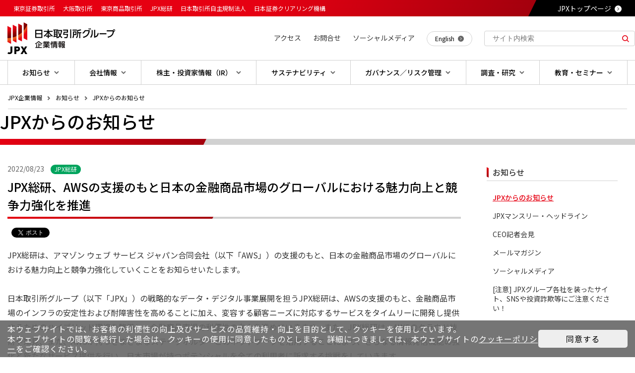

--- FILE ---
content_type: text/html
request_url: https://www.jpx.co.jp/corporate/news/news-releases/6020/20220823-01.html
body_size: 9077
content:
<!DOCTYPE html>
<html lang="ja">
<head prefix="og: http://ogp.me/ns# fb: http://ogp.me/ns/fb# article: http://ogp.me/ns/article#">

<meta charset="UTF-8">
<meta name="viewport" content="width=device-width,initial-scale=1.0">
<meta name="copyright" content="(C) Japan Exchange Group, Inc.">

<meta name="description" content="JPX総研、AWSの支援のもと日本の金融商品市場のグローバルにおける魅力向上と競争力強化を推進のページ。東京証券取引所、大阪取引所、東京商品取引所等を運営する日本取引所グループ（JPX）のサイトです。">
  
<meta property="og:title" content="JPX総研、AWSの支援のもと日本の金融商品市場のグローバルにおける魅力向上と競争力強化を推進 | 日本取引所グループ">
  
<meta property="og:type" content="article">

<meta property="og:description" content="JPX総研、AWSの支援のもと日本の金融商品市場のグローバルにおける魅力向上と競争力強化を推進のページ。東京証券取引所、大阪取引所、東京商品取引所等を運営する日本取引所グループ（JPX）のサイトです。">
  
<meta property="og:image" content="https://www.jpx.co.jp/common/images/other/nlsgeu000000pud7-img/ogp.png">
  
<meta property="og:site_name" content="日本取引所グループ">
<meta property="og:url" content="https://www.jpx.co.jp/corporate/news/news-releases/6020/20220823-01.html">
<meta property="og:locale" content="ja_JP">
<meta property="fb:app_id" content="175272119257459">
<meta property="twitter:card" content="summary_large_image">
<meta property="twitter:site" content="@JPX_official">
<link href="/_assets/img/icon/favicon.ico" rel="shortcut icon" type="image/x-icon">

<title>JPX総研、AWSの支援のもと日本の金融商品市場のグローバルにおける魅力向上と競争力強化を推進 | 日本取引所グループ</title>
  

<script type="text/javascript" src="/_assets/js/jquery.min.js"></script>
<link href="/_assets/css/reset.css" rel="stylesheet" type="text/css">
<link href="/_assets/css/layout.css" rel="stylesheet" type="text/css" media="all">
<link href="/_assets/css/parts.css" rel="stylesheet" type="text/css">
<link href="/_assets/css/print.css" rel="stylesheet" type="text/css" media="print">
<link href="/_assets/css/style_add.css" rel="stylesheet" type="text/css">
<link href="/_assets/css/probo.css" rel="stylesheet" type="text/css">
<link href="/_assets/css/probo_add.css" rel="stylesheet" type="text/css">

  <link href="/_assets/css/corporate.css" rel="stylesheet" type="text/css">

<link href="/_assets/css/list_add.css" rel="stylesheet" type="text/css">
<link href="/_assets/css2/lity.css" rel="stylesheet" type="text/css">

      <link href="/_assets/css/prettyPhoto-parts.css" rel="stylesheet" type="text/css">
    
    <link href="/_assets/css2/style_corporate.css" rel="stylesheet" type="text/css">
  
<link rel="preconnect" href="https://fonts.googleapis.com">
<link rel="preconnect" href="https://fonts.gstatic.com" crossorigin>
<link href="https://fonts.googleapis.com/css2?family=Noto+Sans+JP:wght@100;300;400;500;700;900&amp;display=swap" rel="stylesheet">
  <!-- facebook share button -->
<div id="fb-root"></div>
<script>(function(d, s, id) {
  var js, fjs = d.getElementsByTagName(s)[0];
  if (d.getElementById(id)) return;
  js = d.createElement(s); js.id = id;
  js.src = "//connect.facebook.net/ja_JP/sdk.js#xfbml=1&version=v2.3";
  fjs.parentNode.insertBefore(js, fjs);
}(document, 'script', 'facebook-jssdk'));</script>
<!-- twitter tweet button -->
<script>!function(d,s,id){var js,fjs=d.getElementsByTagName(s)[0],p=/^http:/.test(d.location)?'http':'https';if(!d.getElementById(id)){js=d.createElement(s);js.id=id;js.src=p+'://platform.twitter.com/widgets.js';fjs.parentNode.insertBefore(js,fjs);}}(document, 'script', 'twitter-wjs');</script>
</head>
<body class="">
  
  <!-- body_prepend -->
  <!-- Google Tag Manager -->
  <link rel="stylesheet" type="text/css" href="/_assets/css/cookieconsent_customize.css">
  <script src="//cdnjs.cloudflare.com/ajax/libs/cookieconsent2/3.1.0/cookieconsent.min.js"></script>
  <script src="/_assets/js2/cookie-accept.js"></script>
  <noscript>
  <iframe src="//www.googletagmanager.com/ns.html?id=GTM-MS2WRF" height="0" width="0" style="display:none;visibility:hidden"></iframe>
  </noscript>
  <script>
function startGtm() {
(function(w,d,s,l,i){w[l]=w[l]||[];w[l].push({'gtm.start':
  new Date().getTime(),event:'gtm.js'});var f=d.getElementsByTagName(s)[0],
  j=d.createElement(s),dl=l!='dataLayer'?'&l='+l:'';j.async=true;j.src=
  '//www.googletagmanager.com/gtm.js?id='+i+dl;f.parentNode.insertBefore(j,f);
  })(window,document,'script','dataLayer','GTM-MS2WRF');
}
</script> 
  <!-- End Google Tag Manager -->

  <!-- wrapper-area -->
  <div id="wrapper-area">

    <header class="JPX-header">
  <div class="JPX-header-label">
    <div class="JPX-header-label-main">
      <ul>
        <li>東京証券取引所</li>
        <li>大阪取引所</li>
        <li>東京商品取引所</li>
        <li>JPX総研</li>
        <li>日本取引所自主規制法人</li>
        <li><a href="https://www.jpx.co.jp/jscc/" rel="external">日本証券クリアリング機構</a></li>
      </ul>
    </div>
    <div class="JPX-header-label-link">
      <a href="/index.html">JPXトップページ</a>
    </div>
  </div>
  
  <div class="JPX-header-main-wrapper">
    <div class="JPX-header-main">
      <div class="JPX-header-mainInner">
        <div class="JPX-header-logo">
          <a href="/corporate/index.html">
            <picture>
              <source srcset="/_assets/img/image/logo_info_pc.svg" media="(min-width: 1025px)">
              <img src="/_assets/img/image/logo_info_sp.svg" alt="JPX 日本取引所グループ">
            </picture>
          </a>
        </div>
        <div class="JPX-header-btn">
            <span></span>
            <span></span>
            <span></span>
        </div>
      </div>

      <div class="JPX-header-menu">

        <!-- 検索窓 -->
        <div class="JPX-header-menu-search">
          <div class="JPX-header-menu-searchInner">
            <form action="/search.html">
              <input type="text" id="q2" class="search-input" name="q" value="" placeholder="サイト内検索" />
              <div class="search-input-btn">
                <input type="image" src="/_assets/img/svg/icn-search.svg" name="" value="" />
              </div>
            </form>
          </div>
        </div>
        <!-- /検索窓 -->

        <!-- PCメニュー全ページ共通（PC） -->
        
<a id="global_menu_pc_following_logo_hidden" style="display:none;" href="/corporate/index.html"></a>
<script>
  $(function (global_menu_third_map_link) {
    $.ajax({
      url: "/i15r6c0000003p0v.html",
      type: "GET",
      dataType: "html",
      async: false,
      timeout: 1000,
      error: function () {
        $("#global_menu_pc_third_map").html('情報を取得できませんでした。');
        $("#global_menu_sp_third_map").html('情報を取得できませんでした。');
      },
      success: function (html) {
        let jq = $($.parseHTML(html));
        let pc = jq.filter("#global_menu_pc_third_map_links").first().html();
        $("#global_menu_pc_third_map").html(pc);
        let sp = jq.filter("#global_menu_sp_third_map_links").first().html();
        $("#global_menu_sp_third_map").prepend($(sp));

        $("#global_menu_pc_following_logo").prop("href", $("#global_menu_pc_following_logo_hidden").prop("href"));
      }
    });
  });
</script>

<div class="JPX-header-pc-global" id="global_menu_pc_third_map">
  <nav class="JPX-header-pc-global-menu">
  <ul>
    <li class="-is-jpx-link">
      <a href="#" id="global_menu_pc_following_logo">
        <picture>
          <img src="/_assets/img/image/logo_pc_menu.svg" alt="JPX 日本取引所グループ" />
        </picture>
      </a>
    </li>
    
      <li data-target-item="pc-menu-0-0">
        <a href="/corporate/news/index.html"><span>お知らせ</span></a>
      </li>
    
      <li data-target-item="pc-menu-0-1">
        <a href="/corporate/about-jpx/index.html"><span>会社情報</span></a>
      </li>
    
      <li data-target-item="pc-menu-0-2">
        <a href="/corporate/investor-relations/index.html"><span>株主・投資家情報（IR）</span></a>
      </li>
    
      <li data-target-item="pc-menu-0-3">
        <a href="/corporate/sustainability/index.html"><span>サステナビリティ</span></a>
      </li>
    
      <li data-target-item="pc-menu-0-4">
        <a href="/corporate/governance/index.html"><span>ガバナンス／リスク管理</span></a>
      </li>
    
      <li data-target-item="pc-menu-0-5">
        <a href="/corporate/research-study/index.html"><span>調査・研究</span></a>
      </li>
    
      <li data-target-item="pc-menu-0-6">
        <a href="/corporate/learning/index.html"><span>教育・セミナー</span></a>
      </li>
    
    
      
  </ul>
</nav>
  <div class="JPX-header-pc-global-data">
  </div>
  <div class="JPX-header-pc-global-shadow"></div>
</div>
<!-- /PCメニュー全ページ共通（PC） -->

<!-- SPメニュー -->
<div class="JPX-header-sp-global">
  <!-- SP MENU -->
  <nav class="JPX-header-sp-global-menu">
    
      <!-- SP MENUボタン -->
      <div class="JPX-header-sp-global-ItemBtn">MENU</div>
      <!-- /SP MENUボタン -->
    
    <div class="JPX-header-sp-global-ItemWrap" id="global_menu_sp_third_map">
      
    </div>
  </nav>
  <!-- /SP MENU -->
  
  <!-- （SP 第5-6階層） -->
  
      <div class="JPX-header-sp-global-links">
        <div class="JPX-header-sp-global-linksTitle ">
          <a href="/corporate/news/index.html">お知らせ</a>
        </div>
        
      <div class="JPX-header-sp-global-linksSubTitle -is-active">
        <a href="/corporate/news/news-releases/index.html">JPXからのお知らせ</a>
      </div>
      
      <div class="JPX-header-sp-global-linksSubTitle ">
        <a href="/corporate/news/monthly-headline/index.html">JPXマンスリー・ヘッドライン</a>
      </div>
      
      <div class="JPX-header-sp-global-linksSubTitle ">
        <a href="/corporate/news/press-conference/index.html">CEO記者会見</a>
      </div>
      
      <div class="JPX-header-sp-global-linksSubTitle ">
        <a href="/corporate/news/mail-magazine/index.html">メールマガジン</a>
      </div>
      
      <div class="JPX-header-sp-global-linksSubTitle ">
        <a href="/corporate/news/social-media/index.html">ソーシャルメディア</a>
      </div>
      
      <div class="JPX-header-sp-global-linksSubTitle ">
        <a href="/corporate/news/attention/index.html"> [注意] JPXグループ各社を装ったサイト、SNSや投資詐欺等にご注意ください！</a>
      </div>
      
  
        
      </div>
    
    
  <!-- /（SP 第5-6階層） -->

</div>
        <div class="JPX-header-menu-other">
<ul>

<li><a href="/corporate/about-jpx/access/index.html" ><span>アクセス</span></a></li>

<li><a href="/contact/index.html" ><span>お問合せ</span></a></li>

<li><a href="/corporate/news/social-media/index.html" ><span>ソーシャルメディア</span></a></li>

</ul>
</div>
        <!-- /その他 -->

        <!-- SNS -->
        <div class="JPX-header-menu-sns">
          <ul>
            <li><a href="https://x.com/JPX_official" rel="external"><img src="/_assets/img/svg/icn-sns-tw.svg" alt="X"></a></li>
            <li><a href="https://www.facebook.com/JapanExchangeGroup" rel="external"><img src="/_assets/img/svg/icn-sns-fb.svg" alt="facebook"></a></li>
            <li><a href="https://www.instagram.com/jpx_official/" rel="external"><img src="/_assets/img/svg/icn-sns-ig.svg" alt="instagram"></a></li>
            <li><a href="https://www.youtube.com/channel/UCnZA74T8a8dEbavWRq8F2nA" rel="external"><img src="/_assets/img/svg/icn-sns-yt.svg" alt="youtube"></a></li>
          </ul>
        </div>
        <!-- /SNS -->

        
  <!-- 言語 -->
  <div class="JPX-header-menu-language">
    <ul>
      
          <li><a href="/english/corporate/" title=""><span>English</span></a></li>
        <li><a href="/index.html"><span>JPXトップページ</span></a></li>
    </ul>
  </div>
  <!-- /言語 -->

      </div>
    </div>
  </div>

</header>

  <div class="bread-crumb-box">
    <div class="bread-crumb">
      <div class="bread-crumb-data">
        <ol>
          
              <li><a href="/corporate/index.html">JPX企業情報</a></li>
            
              <li><a href="/corporate/news/index.html">お知らせ</a></li>
            
              <li><a href="/corporate/news/news-releases/index.html">JPXからのお知らせ</a></li>
            
        </ol>
      </div>
      <div class="JPX-site-update">
        
      </div>
    </div>
  </div>

    


<noscript>
<section class="JPX-section -is-attention">
<div class="JPX-section-inner">
<div class="JPX-noscript-wrapper">
<div class="JPX-noscript">
<div class="JPX-noscript-title">Javaスクリプトの設定を有効にしてください。</div>
<div class="JPX-noscript-text">当サイトを正しく表示及び操作するにはJavaスクリプトの設定を有効にしていただく必要があります。Javaスクリプトを有効にする方法は、お使いのブラウザのヘルプを参照してください。</div>
</div>
</div>
</div>
</section>
</noscript>
      

    <!-- main-area -->
    <div id="main-area" class="-is-fix">
      
          <div><div class="headline-title-wrap"><h1 class="headline-title"><span>JPXからのお知らせ</span></h1></div></div>
        
      <!-- main-areaIn -->
      <div id="main-areaIn" class="-is-sidecontents">
        
<div id="readArea">
  <section class="JPX-section">

<div>
<h2 class="heading-news-title">
<span class="date-news">2022/08/23 <em class="news-list-category jpxi">JPX総研</em></span>
<span>JPX総研、AWSの支援のもと日本の金融商品市場のグローバルにおける魅力向上と競争力強化を推進</span>
</h2>
</div>
<div class="fb-share-button" data-href="/corporate/news/news-releases/6020/20220823-01.html" data-layout="button"></div> 
            
        <a class="twitter-share-button" data-count="none" data-lang="ja" data-text="JPX総研、AWSの支援のもと日本の金融商品市場のグローバルにおける魅力向上と競争力強化を推進 | 日本取引所グループ" href="https://twitter.com/share">ツイート</a>
<div><p class="component-text">JPX総研は、アマゾン ウェブ サービス ジャパン合同会社（以下「AWS」）の支援のもと、日本の金融商品市場のグローバルにおける魅力向上と競争力強化していくことをお知らせいたします。<br/>
<br/>
日本取引所グループ（以下「JPX」）の戦略的なデータ・デジタル事業展開を担うJPX総研は、AWSの支援のもと、金融商品市場のインフラの安定性および耐障害性を高めることに加え、変容する顧客ニーズに対応するサービスをタイムリーに開発し提供するためのハイブリッド環境を整備し、金融商品市場の利便性の向上を進めていきます。また、JPX総研は、AWSのクラウド技術や知見、また、AWSが持つさまざまなステークホルダーとのネットワークを活用することにより、さらなる情報発信機能の強化と新たなサービス提供を行い、日本市場が持つポテンシャルを全ての利用者に訴求する挑戦をしていきます。</p></div>
<div><h3 class="subhead-title" id="heading_1"><span>１．市場インフラとしての安定性とレジリエンスのさらなる向上</span></h3></div>
<div><p class="component-text">JPX総研は、JPXの共通基盤プラットフォームであるJ-WSをAWS上に構築しデータ・デジタル事業分野のサービスを安定的に運用してきましたが、AWSの幅広く奥深いクラウド技術や知見を活用することで、さらなる安定的な運用力の向上と高機能化を進めていきます。<br/>
<br/>
また、JPX総研では、オンプレミス、エッジ環境、クラウドそれぞれの利点を組み合わせながら、冗長性を担保するハイブリッド環境の構築をAWSの支援のもと取り組むことで、安定性および多様性も確保していく予定です。<br/>
さらにJPX総研では、JPXの既存のBCP環境に加えて、AWSの東京・大阪の両リージョンの環境を活用することにより、広域災害などに対するレジリエンスの向上を進めていきます。</p></div>
<div><h3 class="subhead-title" id="heading_3"><span>２．求められるサービスをタイムリーに提供</span></h3></div>
<div><p class="component-text">JPX総研は、世の中の急速な動きに合わせて、変化し続ける顧客ニーズを満たす金融サービスをタイムリーに提供し、継続的に改善できる環境を整備していく予定です。<br/>
<br/>
JPXの共通基盤プラットフォームであるJ-WS上でタイムリーなサービス開発を行うには、開発者にとって利便性の高い機能に改善することが重要です。JPX総研は今後、AWSプロトタイピング（内製支援型サービス）などAWSのエンジニアチームの支援により、新しいビジネス構想の実験と検証を繰り返し、より競争力のある商品・サービスの提供を加速させることに加え、JPX組織内で新たな価値を創出する開発文化を育み、その定着を目指していきます。</p></div>
<div><h3 class="subhead-title" id="heading_5"><span>３．知りたい人に、知りたい情報を、わかりやすく</span></h3></div>
<div><p class="component-text">JPX総研は、AWSが提供するデジタル技術およびデータ分析機能を生かし、金融商品市場の情報発信機能の改善を進めていきます。<br/>
<br/>
取引所にとって、上場会社やマーケットの情報をわかりやすく伝えていくことは重要です。現在、日本取引所グループの取引所に上場する企業は3,800社以上あり、年間100万ページを超える開示資料が公表されています。その資料には財務数値のみならず、各社の事業内容、経営方針、事業環境といった非財務情報から、ESG/サステナビリティへの取り組みに関する情報なども含まれます。<br/>
<br/>
こうした充実した情報を公開することは、投資家が投資先の判断をするうえで非常に重要であるものの、膨大なデータから欲しい情報を見分ける難しさを感じているといった声も聞かれます。JPX総研は、これらの開示資料や関連する情報の拡充を進め、閲覧性の向上を目指すとともに、誰もが簡単に素早く必要な情報にたどり着くことができ、投資をより身近に感じてもらえるように、デジタルトランスフォーメーションの加速を支援するAWSのDigital Innovation Program(※)を活用しながら、顧客起点で、生活密着型のカスタマイズされた情報を伝える発信機能の改善を進めていく予定です。</p></div>
<div><h3 class="subhead-title" id="heading_7"><span>４．金融機関や情報ベンダー、スタートアップとの協業</span></h3></div>
<div><p class="component-text">日本の金融商品市場の魅力を国内外に広く訴求するうえで、金融機関や情報ベンダー、そして多くの先進的な技術とアイディアを持つスタートアップと協業することが不可欠です。<br/>
<br/>
これまでJPX総研は、証券業界向けの共通ネットワーク（arrownet）において外部のAWS利用者が接続するサービスを提供し、パブリッククラウド環境でサービス構築を検討する利用者を支援してきました。今後は、AWSが持つスタートアップとのネットワークを活用し、開発者などとの対話を通じて、スタートアップの先進的な技術やサービスを生かすエコシステムづくりにも取り組みます。</p></div>
<div>
<div class="component-margin24"> </div>
</div>
<div><h3 class="subhead-title" id="heading_10"><span>JPX総研　代表取締役社長　宮原　幸一郎のコメント</span></h3></div>
<div><p class="component-text">JPXグループではTarget2030という長期ビジョンとして「グローバルな総合金融・情報プラットフォーム」への進化を掲げており、日本の金融・資本市場全体の魅力向上に取り組んでおります。JPX総研はその中でも、次世代のデータ・デジタル事業をけん引する役割を担っておりますが、そのためには多くのパートナーとの連携が重要となります。今回、AWSという力強いパートナーのご支援により、JPXとAWSを中核とするエコシステムを構築・拡大し、「グローバルな総合金融・情報プラットフォーム」実現への歩みを加速できることを、とても楽しみにしております。</p></div>
<div><h3 class="subhead-title" id="heading_12"><span>アマゾン ウェブ サービス ジャパン　代表執行役員社長　長崎　忠雄のコメント</span></h3></div>
<div><p class="component-text">私たちは、JPX総研と大きなビジョンを共有し、顧客起点で新しい価値を構想し、魅力ある日本の金融商品市場の創造に貢献できることを嬉しく思います。これまでもAWSは、J-WSやクラウド利用者接続サービスなど、企業の成長を助けるための共通基盤の開発を支援してきました。このたび、JPX総研が金融インフラの安定的な運用に加え、スタートアップ企業との連携などの人的コネクションを強化してイノベーションを加速する支援をAWSができることを楽しみにしています。</p></div>
<div>
<div class="component-margin12"> </div>
</div>
<div>
<div class="component-annotation">
<ul>
<li>Digital Innovation Program : Working Backwards（お客さまを起点に考える）を活用した、顧客起点のサービスデザインを行うワークショッププログラム。AWSが実施するワークショップを通じて活発なディスカッションを行いながら課題を解決し、デジタルイノベーションの加速を支援するもの。</li>
</ul>
</div>
</div>
<div>
<div class="component-margin24"> </div>
</div>
<div>
<div class="component-inquiry">
<p class="inquiry-title"><span>お問合せ</span></p>
<p class="inquiry-text">
      株式会社JPX総研　フロンティア戦略部<br/>
      電話：03-3666-1361（代表）<br/>
</p>
</div>
</div>
<br/>
<div class="a-right">
<a class="link-window" href="/corporate/news/news-releases/index.html">一覧に戻る</a>
</div>

  </section>
</div><!-- /readArea -->
        
<!-- サイドメニュー出力 -->

      <div class="JPX-sidecontents">
        <div class="JPX-sidecontents-box">
          <div class="JPX-sidecontents-title"><a href="/corporate/news/index.html">お知らせ</a></div>
          
            <ul class="JPX-sidemenu-list">
              
      <li><a href="/corporate/news/news-releases/index.html" class="-is-active">JPXからのお知らせ</a>
        
      </li>
    
      <li><a href="/corporate/news/monthly-headline/index.html" class="">JPXマンスリー・ヘッドライン</a>
        
      </li>
    
      <li><a href="/corporate/news/press-conference/index.html" class="">CEO記者会見</a>
        
      </li>
    
      <li><a href="/corporate/news/mail-magazine/index.html" class="">メールマガジン</a>
        
      </li>
    
      <li><a href="/corporate/news/social-media/index.html" class="">ソーシャルメディア</a>
        
      </li>
    
      <li><a href="/corporate/news/attention/index.html" class=""> [注意] JPXグループ各社を装ったサイト、SNSや投資詐欺等にご注意ください！</a>
        
      </li>
    
  
            </ul>
          
        </div>
      </div>
    
    

<!-- /サイドメニュー出力 -->
      </div>
      <!-- /main-areaIn -->

      <!-- フッター出力 -->
<!-- ページトップ -->
<div class="JPX-PageTop"><a href="#"><span>PageTop</span></a></div>
<!-- /ページトップ -->
<footer class="JPX-footer">
  <div class="JPX-footer-wrapper">
    <!-- ↓ PCのみ表示 ↓ -->
    <div class="JPX-footer-sitemap-background">
      <div class="JPX-footer-sitemap">
        
          <script>
            $(function(){
              $.ajax({
                url:"/p4pd2n00000024m6.xml",
                type:"GET",
                dataType:"xml",
                async:false,
                timeout:1000,
                error:function() {
                  $("#therd_map").html('情報を取得できませんでした。');
                },
                success:function(xml){
                  let html = '';
                  $(xml).children("menu_list").children("menu").each(function() {
                    html += '<div class="JPX-footer-sitemap-data">';
                    
                    html += '<div class="JPX-footer-sitemap-title"><a href="'
                        +$(this).find('second_url').text()
                        +'">'
                        +$(this).find('second_name').text()
                        +'</a></div>';
                    
                    html += '<ul class="JPX-footer-sitemap-list">';
                    $(this).children("menu_list").children("menu").each(function() {
                      html += '<li><a href="'
                        +$(this).find('third_url').text()
                        +'">'
                        +$(this).find('third_name').text()
                        +'</a></li>';
                    });
                    html += '</ul>';
                    html += '</div>';
                  });

                  $("#therd_map").append(html);
                }
              });
            });
          </script>
          <div class="JPX-footer-sitemap-box" id="therd_map">
          </div>
        
      </div>
      <!-- ↑ PCのみ表示 ↑ -->
      
      <div class="JPX-footer-sub">
        <ul class="JPX-footer-sublink">

  <li><a href="/calendar/index.html" ><span>JPXカレンダー</span></a></li>

  <li><a href="/corporate/about-jpx/access/index.html" ><span>アクセス</span></a></li>

  <li><a href="/glossary/index.html" ><span>用語集</span></a></li>

  <li><a href="/corporate/learning/tour/index.html" ><span>見学</span></a></li>

  <li><a href="/corporate/about-jpx/recruit/index.html" ><span>採用情報</span></a></li>

  <li><a href="/corporate/investor-relations/shareholders/announcement/index.html" ><span>法定公告</span></a></li>

</ul>
        <ul class="JPX-footer-sns-icon">
          <li><a href="https://x.com/JPX_official" rel="external"><img src="/_assets/img/svg/icn-sns-tw.svg" alt="X"></a></li>
          <li><a href="https://www.facebook.com/JapanExchangeGroup" rel="external"><img src="/_assets/img/svg/icn-sns-fb.svg" alt="facebook"></a></li>
          <li><a href="https://www.instagram.com/jpx_official/" rel="external"><img src="/_assets/img/svg/icn-sns-ig.svg" alt="instagram"></a></li>
          <li><a href="https://www.youtube.com/channel/UCnZA74T8a8dEbavWRq8F2nA" rel="external"><img src="/_assets/img/svg/icn-sns-yt.svg" alt="youtube"></a></li>
        </ul>
      </div>
    </div>
    <div class="JPX-footer-main">

      <div class="JPX-footer-link-box">
  <ul class="JPX-footer-link">

  <li><a href="/faq/index.html" ><span>よくあるご質問</span></a></li>

  <li><a href="/sitemap/index.html" ><span>サイトマップ</span></a></li>

  <li><a href="/term-of-use/index.html" ><span>サイトのご利用上の注意と免責事項</span></a></li>

  <li><a href="/corporate/governance/security/personal-information/index.html" ><span>個人情報の取扱い</span></a></li>

  </ul>
</div>

      <div class="JPX-footer-logo">
        <div class="JPX-footer-logo-img">
          <a href="/">
            <img src="/_assets/img/image/logo_full.png" alt="JPXロゴ">
          </a>
        </div>
        <div class="JPX-footer-copylight">&copy; Japan Exchange Group, Inc.</div>
      </div>
    </div>
  </div>
</footer>
<!-- /フッター出力 -->
        

    </div>
    <!-- /main-area -->
  </div>
  <!-- /wrapper-area -->

  <!-- Bodyタグ末尾の共通処理 -->
  <!-- Facebook Pixel Code -->
  <script>
    !function(f,b,e,v,n,t,s)
    {if(f.fbq)return;n=f.fbq=function(){n.callMethod?
    n.callMethod.apply(n,arguments):n.queue.push(arguments)};
    if(!f._fbq)f._fbq=n;n.push=n;n.loaded=!0;n.version='2.0';
    n.queue=[];t=b.createElement(e);t.async=!0;
    t.src=v;s=b.getElementsByTagName(e)[0];
    s.parentNode.insertBefore(t,s)}(window, document,'script',
    'https://connect.facebook.net/en_US/fbevents.js');
    fbq('init', '191019531472708');
    fbq('track', 'PageView');
  </script>
  <noscript>
  <img height="1" width="1" style="display:none" src="https://www.facebook.com/tr?id=191019531472708&amp;ev=PageView&amp;noscript=1" />
  </noscript>

  <script type="text/javascript" src="/_assets/js/slick.min.js"></script>
  <script type="text/javascript" src="/_assets/js/jquery.matchHeight.js"></script>
  <script type="text/javascript" src="/_assets/js/script.js"></script>
  <script type="text/javascript" src="/_assets/js/common.js"></script>
  <script type="text/javascript" src="/_assets/js/heightLine.js"></script>
<!--  <script type="text/javascript" src="/_assets/js/fixed_midashi.js"></script> -->
  <script type="text/javascript" src="/_assets/js/fix-table-header.js"></script>
  
  <script type="text/javascript" src="/_assets/js2/lity.js"></script>
  <script type="text/javascript" src="/_assets/js/link.js"></script>
  <script type="text/javascript" src="/_assets/js/jquery.prettyPhoto.js"></script>
  <script type="text/javascript" src="/_assets/js2/jquery.mousewheel.js"></script>
  <script type="text/javascript" src="/_assets/js2/jquery.jscrollpane.min.js"></script>
  <script type="text/javascript" src="/_assets/js2/jquery.easing.1.3.js"></script>
  <script type="text/javascript" src="/_assets/js2/jquery.aslider.min.js"></script>
  <script type="text/javascript" src="/_assets/js2/jquery.bxslider.min.js"></script>
  <script type="text/javascript" src="/_assets/js2/iframe.js"></script>
  <script type="text/javascript" src="/_assets/js2/add-action.js"></script>
  <script type="text/javascript" src="/_assets/js2/add_attribute_gid.js"></script>
  <script src="/_assets/js2/popterm3.js" type="text/javascript"></script>
  
  <script><!--
  var p1 = new popTerm({'id': 'popterm2',  'targetid': 'q2', 'url': '//jpx2.sitesearch.jp/popterm-jp/popterm.pl' ,'css': '/_assets/css2/popterm3.css', 'trid':'0'});
  --></script>
  <!-- End Facebook Pixel Code -->
  <!-- /Bodyタグ末尾の共通処理 -->

</body>
</html>

--- FILE ---
content_type: text/html
request_url: https://www.jpx.co.jp/i15r6c0000003p0v.html
body_size: 8424
content:

<div id="global_menu_pc_third_map_links">
  <nav class="JPX-header-pc-global-menu">
  <ul>
    <li class="-is-jpx-link">
      <a href="#" id="global_menu_pc_following_logo">
        <picture>
          <img src="/_assets/img/image/logo_pc_menu.svg" alt="JPX 日本取引所グループ" />
        </picture>
      </a>
    </li>
    
      <li data-target-item="pc-menu-0-0">
        <a href="/corporate/news/index.html"><span>お知らせ</span></a>
      </li>
    
      <li data-target-item="pc-menu-0-1">
        <a href="/corporate/about-jpx/index.html"><span>会社情報</span></a>
      </li>
    
      <li data-target-item="pc-menu-0-2">
        <a href="/corporate/investor-relations/index.html"><span>株主・投資家情報（IR）</span></a>
      </li>
    
      <li data-target-item="pc-menu-0-3">
        <a href="/corporate/sustainability/index.html"><span>サステナビリティ</span></a>
      </li>
    
      <li data-target-item="pc-menu-0-4">
        <a href="/corporate/governance/index.html"><span>ガバナンス／リスク管理</span></a>
      </li>
    
      <li data-target-item="pc-menu-0-5">
        <a href="/corporate/research-study/index.html"><span>調査・研究</span></a>
      </li>
    
      <li data-target-item="pc-menu-0-6">
        <a href="/corporate/learning/index.html"><span>教育・セミナー</span></a>
      </li>
    
    
      
  </ul>
</nav>

<div class="JPX-header-pc-global-data">
  
      <div class="JPX-header-pc-global-data-item" data-item="pc-menu-0-0">

        <!-- メインメニュー -->
        <div class="JPX-header-pc-global-data-item-main">
          <div class="JPX-header-pc-global-data-main-menu">
            <div class="JPX-header-pc-global-data-main-menu-title"><a href="/corporate/news/index.html">お知らせトップ</a></div>
            <ul>
              
      <li class="-is-link">
         <a href="/corporate/news/news-releases/index.html">JPXからのお知らせ</a>
      </li>
    
      <li class="-is-link">
         <a href="/corporate/news/monthly-headline/index.html">JPXマンスリー・ヘッドライン</a>
      </li>
    
      <li class="-is-link">
         <a href="/corporate/news/press-conference/index.html">CEO記者会見</a>
      </li>
    
      <li class="-is-link">
         <a href="/corporate/news/mail-magazine/index.html">メールマガジン</a>
      </li>
    
      <li class="-is-link">
         <a href="/corporate/news/social-media/index.html">ソーシャルメディア</a>
      </li>
    
      <li class="-is-link">
         <a href="/corporate/news/attention/index.html">[注意] 偽サイト、SNSや投資詐欺等にご注意ください！</a>
      </li>
    
  
            </ul>
          </div>
        </div>
        <!-- /メインメニュー -->

        <!-- サブメニュー -->
        <div class="JPX-header-pc-global-data-item-sub">
          
  
        </div>
        <!-- /サブメニュー -->

        <!-- ピックアップメニュー -->
        <div class="JPX-header-pc-global-data-item-bnr">
          <div class="JPX-header-pc-global-close">
            <div><a href="#">閉じる</a></div>
          </div>
          
  <div class="JPX-header-pc-global-data-item-bnrbox">
    
        <a href="/news/index.html" >
          <div class="JPX-header-pc-global-data-item-bnrboxdata">
            <div class="JPX-header-pc-global-data-item-bnrboxdata-image">
              <img src="/l574j700000026ip-img/News-Market_310x173.jpg" alt="マーケットニュース" title="マーケットニュース">
            </div>
            <div class="JPX-header-pc-global-data-item-bnrboxdata-text">マーケットニュース</div>
          </div>
        </a>
      
  </div>

        </div>
        <!-- /ピックアップメニュー -->

      </div>
    
      <div class="JPX-header-pc-global-data-item" data-item="pc-menu-0-1">

        <!-- メインメニュー -->
        <div class="JPX-header-pc-global-data-item-main">
          <div class="JPX-header-pc-global-data-main-menu">
            <div class="JPX-header-pc-global-data-main-menu-title"><a href="/corporate/about-jpx/index.html">会社情報トップ</a></div>
            <ul>
              
      <li class="-is-link">
         <a href="/corporate/about-jpx/ceo-message/index.html">グループCEOごあいさつ</a>
      </li>
    
      <li class="-is-link">
         <a href="/corporate/about-jpx/business/index.html">事業紹介</a>
      </li>
    
      <li class="-is-link">
         <a href="/corporate/about-jpx/philosophy/index.html">企業理念</a>
      </li>
    
      <li class="-is-link">
         <a href="/corporate/about-jpx/jpx-logo/index.html">コーポレートロゴ</a>
      </li>
    
      <li class="-is-link">
         <a href="/corporate/about-jpx/profile/index.html">会社概要</a>
      </li>
    
      <li class="-is-link">
         <a href="/corporate/about-jpx/officer/index.html">役員一覧</a>
      </li>
    
      <li class="-is-link">
         <a href="/corporate/about-jpx/organization/index.html">組織図</a>
      </li>
    
      <li class="-is-link">
         <a href="/corporate/about-jpx/history/index.html">沿革</a>
      </li>
    
      <li class="-is-link">
         <a href="/corporate/about-jpx/calendar/index.html">営業時間・休業日一覧</a>
      </li>
    
      <li class="-is-link">
         <a href="/corporate/about-jpx/access/index.html">アクセス</a>
      </li>
    
      <li class="-is-link">
         <a href="/corporate/about-jpx/recruit/index.html">採用情報</a>
      </li>
    
      <li class="-is-link">
         <a href="/corporate/about-jpx/cm/index.html">CMギャラリー</a>
      </li>
    
  
            </ul>
          </div>
        </div>
        <!-- /メインメニュー -->

        <!-- サブメニュー -->
        <div class="JPX-header-pc-global-data-item-sub">
          
  
        </div>
        <!-- /サブメニュー -->

        <!-- ピックアップメニュー -->
        <div class="JPX-header-pc-global-data-item-bnr">
          <div class="JPX-header-pc-global-close">
            <div><a href="#">閉じる</a></div>
          </div>
          
  <div class="JPX-header-pc-global-data-item-bnrbox">
    
        <a href="/rules-participants/rules/regulations/index.html" >
          <div class="JPX-header-pc-global-data-item-bnrboxdata">
            <div class="JPX-header-pc-global-data-item-bnrboxdata-image">
              <img src="/um3qrc0000002lfi-img/rules-regulations_310x173.jpg" alt="定款等諸規則／諸規則内規" title="定款等諸規則／諸規則内規">
            </div>
            <div class="JPX-header-pc-global-data-item-bnrboxdata-text">定款等諸規則／諸規則内規</div>
          </div>
        </a>
      
        <a href="/systems/outline/index.html" >
          <div class="JPX-header-pc-global-data-item-bnrboxdata">
            <div class="JPX-header-pc-global-data-item-bnrboxdata-image">
              <img src="/um3qrc0000002lfi-img/systems-outline_310x173.jpg" alt="システム全体像" title="システム全体像">
            </div>
            <div class="JPX-header-pc-global-data-item-bnrboxdata-text">システム全体像</div>
          </div>
        </a>
      
  </div>

        </div>
        <!-- /ピックアップメニュー -->

      </div>
    
      <div class="JPX-header-pc-global-data-item" data-item="pc-menu-0-2">

        <!-- メインメニュー -->
        <div class="JPX-header-pc-global-data-item-main">
          <div class="JPX-header-pc-global-data-main-menu">
            <div class="JPX-header-pc-global-data-main-menu-title"><a href="/corporate/investor-relations/index.html">株主・投資家情報（IR）トップ</a></div>
            <ul>
              
      <li data-target-sub-menu="pc-menu-sub-0-0-0">
         <a href="/corporate/investor-relations/management/index.html">経営情報</a>
      </li>
    
      <li data-target-sub-menu="pc-menu-sub-0-0-1">
         <a href="/corporate/investor-relations/individual/index.html">個人投資家の皆様へ</a>
      </li>
    
      <li data-target-sub-menu="pc-menu-sub-0-0-2">
         <a href="/corporate/investor-relations/ir-library/index.html">IR資料室</a>
      </li>
    
      <li data-target-sub-menu="pc-menu-sub-0-0-3">
         <a href="/corporate/investor-relations/financials/index.html">業績・財務データ＆グラフ</a>
      </li>
    
      <li data-target-sub-menu="pc-menu-sub-0-0-4">
         <a href="/corporate/investor-relations/shareholders/index.html">株主・株式情報</a>
      </li>
    
      <li class="-is-link">
         <a href="/corporate/investor-relations/ir-calendar/index.html">IR カレンダー</a>
      </li>
    
      <li class="-is-link">
         <a href="/corporate/investor-relations/ir-faq/index.html">IRに関するよくあるご質問（FAQ)</a>
      </li>
    
  
            </ul>
          </div>
        </div>
        <!-- /メインメニュー -->

        <!-- サブメニュー -->
        <div class="JPX-header-pc-global-data-item-sub">
          
        <div class="JPX-header-pc-global-data-sub-menu"
          data-sub-menu="pc-menu-sub-0-0-0">
          <div class="JPX-header-pc-global-data-sub-menu-title"><a href="/corporate/investor-relations/management/index.html">経営情報トップ</a></div>
          <div class="JPX-header-pc-global-data-sub-menu-box">
            <ul>
              
      <li><a href="/corporate/about-jpx/ceo-message/index.html">グループCEOごあいさつ</a></li>
    
      <li><a href="/corporate/news/press-conference/index.html">CEO記者会見</a></li>
    
      <li><a href="/corporate/news/monthly-headline/index.html">JPXマンスリー・ヘッドライン</a></li>
    
      <li><a href="/corporate/investor-relations/management/mid-business-plan/index.html">中期経営計画</a></li>
    
      <li><a href="/corporate/governance/policy/index.html">コーポレート・ガバナンス</a></li>
    
      <li><a href="/corporate/investor-relations/management/value-creation/index.html">価値創造プロセス</a></li>
    
            </ul>
          </div>
        </div>
      
        <div class="JPX-header-pc-global-data-sub-menu"
          data-sub-menu="pc-menu-sub-0-0-1">
          <div class="JPX-header-pc-global-data-sub-menu-title"><a href="/corporate/investor-relations/individual/index.html">個人投資家の皆様へトップ</a></div>
          <div class="JPX-header-pc-global-data-sub-menu-box">
            <ul>
              
      <li><a href="/corporate/investor-relations/individual/5points/index.html">JPX5つのポイント</a></li>
    
      <li><a href="/corporate/investor-relations/individual/shareholder/index.html">株主になると</a></li>
    
      <li><a href="/corporate/investor-relations/individual/jpx-clips/index.html">個人投資家向け説明会</a></li>
    
      <li><a href="/corporate/investor-relations/ir-mail/index.html">IRメール配信サービス</a></li>
    
            </ul>
          </div>
        </div>
      
        <div class="JPX-header-pc-global-data-sub-menu"
          data-sub-menu="pc-menu-sub-0-0-2">
          <div class="JPX-header-pc-global-data-sub-menu-title"><a href="/corporate/investor-relations/ir-library/index.html">IR資料室トップ</a></div>
          <div class="JPX-header-pc-global-data-sub-menu-box">
            <ul>
              
      <li><a href="/corporate/investor-relations/ir-library/financial-info/index.html">決算情報</a></li>
    
      <li><a href="/corporate/investor-relations/ir-library/events/index.html">IR説明会</a></li>
    
      <li><a href="/corporate/investor-relations/ir-library/securities-reports/index.html">有価証券報告書</a></li>
    
      <li><a href="/corporate/investor-relations/ir-library/integrated-report/index.html">統合報告書</a></li>
    
      <li><a href="/corporate/investor-relations/ir-library/statistics/index.html">統計・補足資料（売買・清算データ、手数料）</a></li>
    
      <li><a href="/corporate/investor-relations/ir-library/others/index.html">その他</a></li>
    
            </ul>
          </div>
        </div>
      
        <div class="JPX-header-pc-global-data-sub-menu"
          data-sub-menu="pc-menu-sub-0-0-3">
          <div class="JPX-header-pc-global-data-sub-menu-title"><a href="/corporate/investor-relations/financials/index.html">業績・財務データ＆グラフトップ</a></div>
          <div class="JPX-header-pc-global-data-sub-menu-box">
            <ul>
              
      <li><a href="/corporate/investor-relations/financials/highlights/index.html">収益・費用の推移</a></li>
    
      <li><a href="/corporate/investor-relations/financials/value-and-volume/index.html">主要商品の一日平均売買代金・取引高等の推移</a></li>
    
      <li><a href="/corporate/investor-relations/financials/indicator/index.html">主な財務指標</a></li>
    
      <li><a href="/corporate/investor-relations/financials/balance-sheet/index.html">連結財政状態計算書</a></li>
    
      <li><a href="/corporate/investor-relations/financials/profit-and-loss/index.html">連結損益計算書</a></li>
    
      <li><a href="/corporate/investor-relations/financials/cash-flow/index.html">連結キャッシュ・フロー計算書</a></li>
    
      <li><a href="/corporate/investor-relations/financials/data/index.html">業務・財務データダウンロード</a></li>
    
            </ul>
          </div>
        </div>
      
        <div class="JPX-header-pc-global-data-sub-menu"
          data-sub-menu="pc-menu-sub-0-0-4">
          <div class="JPX-header-pc-global-data-sub-menu-title"><a href="/corporate/investor-relations/shareholders/index.html">株主・株式情報トップ</a></div>
          <div class="JPX-header-pc-global-data-sub-menu-box">
            <ul>
              
      <li><a href="/corporate/investor-relations/shareholders/disclosure-policy/index.html">ディスクロージャー・ポリシー</a></li>
    
      <li><a href="/corporate/investor-relations/shareholders/dialogue/index.html">株主との対話</a></li>
    
      <li><a href="/corporate/investor-relations/shareholders/stock-price/index.html">株価情報</a></li>
    
      <li><a href="/corporate/investor-relations/shareholders/meeting/index.html">株主総会</a></li>
    
      <li><a href="/corporate/investor-relations/shareholders/basic-info/index.html">株式基本情報</a></li>
    
      <li><a href="/corporate/investor-relations/shareholders/basic-policy/index.html">株主還元</a></li>
    
      <li><a href="/corporate/investor-relations/shareholders/incentives/index.html">株主優待</a></li>
    
      <li><a href="/corporate/investor-relations/shareholders/analyst-coverage/index.html">アナリストカバレッジ</a></li>
    
      <li><a href="/corporate/investor-relations/shareholders/bonds-ratings/index.html">社債・格付情報</a></li>
    
      <li><a href="/corporate/investor-relations/shareholders/announcement/index.html">法定公告</a></li>
    
            </ul>
          </div>
        </div>
      
        <div class="JPX-header-pc-global-data-sub-menu"
          data-sub-menu="pc-menu-sub-0-0-5">
          <div class="JPX-header-pc-global-data-sub-menu-title"><a href="/corporate/investor-relations/ir-calendar/index.html">IR カレンダートップ</a></div>
          <div class="JPX-header-pc-global-data-sub-menu-box">
            <ul>
              
            </ul>
          </div>
        </div>
      
        <div class="JPX-header-pc-global-data-sub-menu"
          data-sub-menu="pc-menu-sub-0-0-6">
          <div class="JPX-header-pc-global-data-sub-menu-title"><a href="/corporate/investor-relations/ir-faq/index.html">IRに関するよくあるご質問（FAQ)トップ</a></div>
          <div class="JPX-header-pc-global-data-sub-menu-box">
            <ul>
              
            </ul>
          </div>
        </div>
      
  
        </div>
        <!-- /サブメニュー -->

        <!-- ピックアップメニュー -->
        <div class="JPX-header-pc-global-data-item-bnr">
          <div class="JPX-header-pc-global-close">
            <div><a href="#">閉じる</a></div>
          </div>
          
  <div class="JPX-header-pc-global-data-item-bnrbox">
    
        <a href="/corporate/investor-relations/ir-library/financial-info/index.html" >
          <div class="JPX-header-pc-global-data-item-bnrboxdata">
            <div class="JPX-header-pc-global-data-item-bnrboxdata-image">
              <img src="/um3qrc0000002lfi-img/financial-info_310x173.jpg" alt="決算情報" title="決算情報">
            </div>
            <div class="JPX-header-pc-global-data-item-bnrboxdata-text">決算情報</div>
          </div>
        </a>
      
        <a href="/corporate/investor-relations/ir-library/integrated-report/index.html" >
          <div class="JPX-header-pc-global-data-item-bnrboxdata">
            <div class="JPX-header-pc-global-data-item-bnrboxdata-image">
              <img src="/um3qrc0000002lfi-img/JPXReport2025_310x173.jpg" alt="統合報告書" title="統合報告書">
            </div>
            <div class="JPX-header-pc-global-data-item-bnrboxdata-text">統合報告書</div>
          </div>
        </a>
      
  </div>

        </div>
        <!-- /ピックアップメニュー -->

      </div>
    
      <div class="JPX-header-pc-global-data-item" data-item="pc-menu-0-3">

        <!-- メインメニュー -->
        <div class="JPX-header-pc-global-data-item-main">
          <div class="JPX-header-pc-global-data-main-menu">
            <div class="JPX-header-pc-global-data-main-menu-title"><a href="/corporate/sustainability/index.html">サステナビリティトップ</a></div>
            <ul>
              
      <li data-target-sub-menu="pc-menu-sub-0-0-0">
         <a href="/corporate/sustainability/our-sustainability/index.html">JPXの考えるサステナビリティ</a>
      </li>
    
      <li data-target-sub-menu="pc-menu-sub-0-0-1">
         <a href="/corporate/sustainability/esg-investment/index.html">ESG投資の普及に向けた取組み</a>
      </li>
    
      <li data-target-sub-menu="pc-menu-sub-0-0-2">
         <a href="/corporate/sustainability/jpx-esg/index.html">JPXのESG情報</a>
      </li>
    
      <li data-target-sub-menu="pc-menu-sub-0-0-3">
         <a href="/corporate/sustainability/esgknowledgehub/index.html">JPX ESG Knowledge Hub</a>
      </li>
    
      <li class="-is-link">
         <a href="/corporate/sustainability/news-events/index.html">サステナビリティ関連ニュース・イベント</a>
      </li>
    
  
            </ul>
          </div>
        </div>
        <!-- /メインメニュー -->

        <!-- サブメニュー -->
        <div class="JPX-header-pc-global-data-item-sub">
          
        <div class="JPX-header-pc-global-data-sub-menu"
          data-sub-menu="pc-menu-sub-0-0-0">
          <div class="JPX-header-pc-global-data-sub-menu-title"><a href="/corporate/sustainability/our-sustainability/index.html">JPXの考えるサステナビリティトップ</a></div>
          <div class="JPX-header-pc-global-data-sub-menu-box">
            <ul>
              
      <li><a href="/corporate/sustainability/our-sustainability/policies/index.html">サステナビリティに関する考え方</a></li>
    
      <li><a href="/corporate/sustainability/our-sustainability/partnerships/index.html">関連団体との協力</a></li>
    
      <li><a href="/corporate/sustainability/our-sustainability/sdgs/index.html">SDGsへの取組み</a></li>
    
            </ul>
          </div>
        </div>
      
        <div class="JPX-header-pc-global-data-sub-menu"
          data-sub-menu="pc-menu-sub-0-0-1">
          <div class="JPX-header-pc-global-data-sub-menu-title"><a href="/corporate/sustainability/esg-investment/index.html">ESG投資の普及に向けた取組みトップ</a></div>
          <div class="JPX-header-pc-global-data-sub-menu-box">
            <ul>
              
      <li><a href="/corporate/sustainability/esg-investment/handbook/index.html">ESG情報開示実践ハンドブック</a></li>
    
      <li><a href="/corporate/sustainability/esg-investment/support/index.html">上場会社の取組み支援</a></li>
    
      <li><a href="/corporate/sustainability/esg-investment/products/index.html">ESG関連指数・上場商品</a></li>
    
      <li><a href="/corporate/sustainability/esg-investment/working-group/index.html">サステナブルファイナンス環境整備検討会</a></li>
    
            </ul>
          </div>
        </div>
      
        <div class="JPX-header-pc-global-data-sub-menu"
          data-sub-menu="pc-menu-sub-0-0-2">
          <div class="JPX-header-pc-global-data-sub-menu-title"><a href="/corporate/sustainability/jpx-esg/index.html">JPXのESG情報トップ</a></div>
          <div class="JPX-header-pc-global-data-sub-menu-box">
            <ul>
              
      <li><a href="/corporate/investor-relations/ir-library/integrated-report/index.html">統合報告書（JPXレポート）</a></li>
    
      <li><a href="/corporate/sustainability/jpx-esg/sasb/index.html">SASBスタンダード対照表</a></li>
    
      <li><a href="/corporate/governance/policy/index.html">コーポレート・ガバナンス</a></li>
    
      <li><a href="/corporate/sustainability/jpx-esg/environment/index.html">環境に関する情報（TCFD開示・移行計画）</a></li>
    
      <li><a href="/corporate/sustainability/jpx-esg/humanrights/index.html">人権の尊重</a></li>
    
      <li><a href="/corporate/sustainability/jpx-esg/employee/index.html">全ての社員の活躍に向けて</a></li>
    
      <li><a href="/corporate/sustainability/jpx-esg/social-contributions/index.html">社会貢献への取組み</a></li>
    
            </ul>
          </div>
        </div>
      
        <div class="JPX-header-pc-global-data-sub-menu"
          data-sub-menu="pc-menu-sub-0-0-3">
          <div class="JPX-header-pc-global-data-sub-menu-title"><a href="/corporate/sustainability/esgknowledgehub/index.html">JPX ESG Knowledge Hubトップ</a></div>
          <div class="JPX-header-pc-global-data-sub-menu-box">
            <ul>
              
      <li><a href="/corporate/sustainability/esgknowledgehub/trends/index.html">国内外の動向</a></li>
    
      <li><a href="/corporate/sustainability/esgknowledgehub/practical-disclosure-seminar/index.html">ESG情報開示実践セミナー</a></li>
    
      <li><a href="/corporate/sustainability/esgknowledgehub/esg-seminar/index.html">関連セミナー</a></li>
    
      <li><a href="/corporate/sustainability/esgknowledgehub/company-disclosure/index.html">上場会社のESG情報開示事例</a></li>
    
      <li><a href="/corporate/sustainability/esgknowledgehub/disclosure-framework/index.html">ESG情報開示枠組みの紹介</a></li>
    
      <li><a href="/corporate/sustainability/esgknowledgehub/esg-investor/index.html">機関投資家のESG投資</a></li>
    
      <li><a href="/corporate/sustainability/esgknowledgehub/esg-rating/index.html">ESG評価機関等の紹介</a></li>
    
      <li><a href="/corporate/sustainability/esgknowledgehub/supporter/index.html">ESG Knowledge Hubサポーター</a></li>
    
      <li><a href="/corporate/sustainability/esgknowledgehub/member/index.html">ESG Knowledge Hubメンバー登録</a></li>
    
      <li><a href="/corporate/sustainability/esgknowledgehub/search-tool/index.html">JPXサステナビリティ情報検索ツール（ベータ版）</a></li>
    
            </ul>
          </div>
        </div>
      
  
        </div>
        <!-- /サブメニュー -->

        <!-- ピックアップメニュー -->
        <div class="JPX-header-pc-global-data-item-bnr">
          <div class="JPX-header-pc-global-close">
            <div><a href="#">閉じる</a></div>
          </div>
          
  <div class="JPX-header-pc-global-data-item-bnrbox">
    
        <a href="/corporate/sustainability/esgknowledgehub/index.html" >
          <div class="JPX-header-pc-global-data-item-bnrboxdata">
            <div class="JPX-header-pc-global-data-item-bnrboxdata-image">
              <img src="/l574j700000026ip-img/Knowledge-Hub_310x173.jpg" alt="JPX ESG Knowledge Hub" title="JPX ESG Knowledge Hub">
            </div>
            <div class="JPX-header-pc-global-data-item-bnrboxdata-text">JPX ESG Knowledge Hub</div>
          </div>
        </a>
      
        <a href="/corporate/sustainability/esg-investment/products/index.html" >
          <div class="JPX-header-pc-global-data-item-bnrboxdata">
            <div class="JPX-header-pc-global-data-item-bnrboxdata-image">
              <img src="/um3qrc0000002lfi-img/esg-invest-pro_310x173.jpg" alt="ESG関連指数・上場商品" title="ESG関連指数・上場商品">
            </div>
            <div class="JPX-header-pc-global-data-item-bnrboxdata-text">ESG関連指数・上場商品</div>
          </div>
        </a>
      
  </div>

        </div>
        <!-- /ピックアップメニュー -->

      </div>
    
      <div class="JPX-header-pc-global-data-item" data-item="pc-menu-0-4">

        <!-- メインメニュー -->
        <div class="JPX-header-pc-global-data-item-main">
          <div class="JPX-header-pc-global-data-main-menu">
            <div class="JPX-header-pc-global-data-main-menu-title"><a href="/corporate/governance/index.html">ガバナンス／リスク管理トップ</a></div>
            <ul>
              
      <li class="-is-link">
         <a href="/corporate/governance/charter/index.html">企業行動憲章</a>
      </li>
    
      <li class="-is-link">
         <a href="/corporate/governance/policy/index.html">コーポレート・ガバナンス</a>
      </li>
    
      <li class="-is-link">
         <a href="/corporate/governance/stewardship/index.html">スチュワードシップ責任を果たすための方針</a>
      </li>
    
      <li class="-is-link">
         <a href="/corporate/governance/self-regulation/index.html">自主規制業務の適正な体制整備</a>
      </li>
    
      <li class="-is-link">
         <a href="/corporate/governance/compliance/index.html">コンプライアンス・プログラム</a>
      </li>
    
      <li class="-is-link">
         <a href="/corporate/governance/internal-control/index.html">内部統制システム構築の基本方針</a>
      </li>
    
      <li data-target-sub-menu="pc-menu-sub-0-0-6">
         <a href="/corporate/governance/risk/index.html">リスク管理</a>
      </li>
    
      <li class="-is-link">
         <a href="/corporate/governance/tax-policy/index.html">税務方針</a>
      </li>
    
      <li data-target-sub-menu="pc-menu-sub-0-0-8">
         <a href="/corporate/governance/security/index.html">情報セキュリティ</a>
      </li>
    
      <li class="-is-link">
         <a href="/corporate/governance/principle/index.html">「不祥事予防のプリンシプル」の対応状況</a>
      </li>
    
  
            </ul>
          </div>
        </div>
        <!-- /メインメニュー -->

        <!-- サブメニュー -->
        <div class="JPX-header-pc-global-data-item-sub">
          
        <div class="JPX-header-pc-global-data-sub-menu"
          data-sub-menu="pc-menu-sub-0-0-6">
          <div class="JPX-header-pc-global-data-sub-menu-title"><a href="/corporate/governance/risk/index.html">リスク管理トップ</a></div>
          <div class="JPX-header-pc-global-data-sub-menu-box">
            <ul>
              
      <li><a href="/corporate/governance/risk/risk-management/index.html">リスク管理への取組み</a></li>
    
      <li><a href="/corporate/governance/risk/bcp/index.html">BCP（緊急時事業継続計画）</a></li>
    
      <li><a href="/corporate/governance/risk/contingency/index.html">コンティンジェンシー・プラン</a></li>
    
      <li><a href="/corporate/governance/risk/bcp-forum/index.html">BCPフォーラム（取引所取引専門部会報告書）</a></li>
    
      <li><a href="/corporate/governance/risk/infection/index.html">新型コロナウイルス感染症に関するJPXの取組み</a></li>
    
      <li><a href="/corporate/governance/risk/insider/index.html">インサイダー取引規制違反事案に関するJPXの取組み</a></li>
    
            </ul>
          </div>
        </div>
      
        <div class="JPX-header-pc-global-data-sub-menu"
          data-sub-menu="pc-menu-sub-0-0-8">
          <div class="JPX-header-pc-global-data-sub-menu-title"><a href="/corporate/governance/security/index.html">情報セキュリティトップ</a></div>
          <div class="JPX-header-pc-global-data-sub-menu-box">
            <ul>
              
      <li><a href="/corporate/governance/security/basic-approach/index.html">情報セキュリティ基本方針</a></li>
    
      <li><a href="/corporate/governance/security/cybersecurity/index.html">サイバーセキュリティ基本方針</a></li>
    
      <li><a href="/corporate/governance/security/personal-information/index.html">個人情報の取扱いについて</a></li>
    
      <li><a href="/corporate/governance/security/privacy-policy/index.html">プライバシーポリシー</a></li>
    
      <li><a href="/corporate/governance/security/iso27001/index.html">ISO 27001認証取得</a></li>
    
      <li><a href="/corporate/governance/security/cookie-policy/index.html">クッキーポリシー</a></li>
    
            </ul>
          </div>
        </div>
      
  
        </div>
        <!-- /サブメニュー -->

        <!-- ピックアップメニュー -->
        <div class="JPX-header-pc-global-data-item-bnr">
          <div class="JPX-header-pc-global-close">
            <div><a href="#">閉じる</a></div>
          </div>
          
  <div class="JPX-header-pc-global-data-item-bnrbox">
    
        <a href="/corporate/governance/risk/risk-management/index.html" >
          <div class="JPX-header-pc-global-data-item-bnrboxdata">
            <div class="JPX-header-pc-global-data-item-bnrboxdata-image">
              <img src="/um3qrc0000002lfi-img/risk-management_310x173.jpg" alt="リスク管理への取組み" title="リスク管理への取組み">
            </div>
            <div class="JPX-header-pc-global-data-item-bnrboxdata-text">リスク管理への取組み</div>
          </div>
        </a>
      
  </div>

        </div>
        <!-- /ピックアップメニュー -->

      </div>
    
      <div class="JPX-header-pc-global-data-item" data-item="pc-menu-0-5">

        <!-- メインメニュー -->
        <div class="JPX-header-pc-global-data-item-main">
          <div class="JPX-header-pc-global-data-main-menu">
            <div class="JPX-header-pc-global-data-main-menu-title"><a href="/corporate/research-study/index.html">調査・研究トップ</a></div>
            <ul>
              
      <li class="-is-link">
         <a href="/corporate/research-study/working-paper/index.html">JPXワーキング・ペーパー</a>
      </li>
    
      <li class="-is-link">
         <a href="/corporate/research-study/research-group/index.html">日本取引所グループ金融商品取引法研究会</a>
      </li>
    
      <li class="-is-link">
         <a href="/corporate/research-study/derivatives/index.html">デリバティブ投資家層の裾野拡大に向けた勉強会</a>
      </li>
    
      <li class="-is-link">
         <a href="/corporate/research-study/dlt/index.html">業界連携型DLT実証実験</a>
      </li>
    
      <li class="-is-link">
         <a href="/corporate/research-study/system-failure/index.html">システム障害に係る「再発防止策検討協議会」</a>
      </li>
    
      <li class="-is-link">
         <a href="/corporate/research-study/digitalbond/index.html">ESG投資におけるデジタル債の活用に関する研究会</a>
      </li>
    
      <li class="-is-link">
         <a href="/corporate/research-study/small-investments/index.html">少額投資の在り方に関する勉強会</a>
      </li>
    
  
            </ul>
          </div>
        </div>
        <!-- /メインメニュー -->

        <!-- サブメニュー -->
        <div class="JPX-header-pc-global-data-item-sub">
          
  
        </div>
        <!-- /サブメニュー -->

        <!-- ピックアップメニュー -->
        <div class="JPX-header-pc-global-data-item-bnr">
          <div class="JPX-header-pc-global-close">
            <div><a href="#">閉じる</a></div>
          </div>
          
        </div>
        <!-- /ピックアップメニュー -->

      </div>
    
      <div class="JPX-header-pc-global-data-item" data-item="pc-menu-0-6">

        <!-- メインメニュー -->
        <div class="JPX-header-pc-global-data-item-main">
          <div class="JPX-header-pc-global-data-main-menu">
            <div class="JPX-header-pc-global-data-main-menu-title"><a href="/corporate/learning/index.html">教育・セミナートップ</a></div>
            <ul>
              
      <li class="-is-link">
         <a href="/corporate/learning/seminar-events/index.html">セミナー・イベント</a>
      </li>
    
      <li class="-is-link">
         <a href="/corporate/learning/education/index.html">金融経済教育</a>
      </li>
    
      <li data-target-sub-menu="pc-menu-sub-0-0-2">
         <a href="/corporate/learning/tour/index.html">見学のご案内</a>
      </li>
    
      <li class="-is-link">
         <a href="/corporate/learning/resources/index.html">刊行物・オリジナルグッズ</a>
      </li>
    
  
            </ul>
          </div>
        </div>
        <!-- /メインメニュー -->

        <!-- サブメニュー -->
        <div class="JPX-header-pc-global-data-item-sub">
          
        <div class="JPX-header-pc-global-data-sub-menu"
          data-sub-menu="pc-menu-sub-0-0-2">
          <div class="JPX-header-pc-global-data-sub-menu-title"><a href="/corporate/learning/tour/index.html">見学のご案内トップ</a></div>
          <div class="JPX-header-pc-global-data-sub-menu-box">
            <ul>
              
      <li><a href="/corporate/learning/tour/arrows/index.html">東証Arrows見学</a></li>
    
      <li><a href="/corporate/learning/tour/ose/index.html">大阪取引所見学</a></li>
    
            </ul>
          </div>
        </div>
      
  
        </div>
        <!-- /サブメニュー -->

        <!-- ピックアップメニュー -->
        <div class="JPX-header-pc-global-data-item-bnr">
          <div class="JPX-header-pc-global-close">
            <div><a href="#">閉じる</a></div>
          </div>
          
  <div class="JPX-header-pc-global-data-item-bnrbox">
    
        <a href="/regulation/seminar/index.html" >
          <div class="JPX-header-pc-global-data-item-bnrboxdata">
            <div class="JPX-header-pc-global-data-item-bnrboxdata-image">
              <img src="/um3qrc0000002lfi-img/insider_310x173.jpg" alt="インサイダー取引規制セミナー" title="インサイダー取引規制セミナー">
            </div>
            <div class="JPX-header-pc-global-data-item-bnrboxdata-text">インサイダー取引規制セミナー</div>
          </div>
        </a>
      
  </div>

        </div>
        <!-- /ピックアップメニュー -->

      </div>
    
    
    
</div>

<div class="JPX-header-pc-global-shadow"></div>
</div>
<div id="global_menu_sp_third_map_links">
  
      <div class="JPX-header-sp-global-Item">
        <div class="JPX-header-sp-global-ItemTitle">
          <a href="/corporate/news/index.html">お知らせ</a>
          <span>展開</span>
        </div>
        <div class="JPX-header-sp-global-ItemSub">
          
      <div class="JPX-header-sp-global-ItemSubTitle">
        <a href="/corporate/news/news-releases/index.html">JPXからのお知らせ</a>
        
      </div>
      <div class="JPX-header-sp-global-ItemSubSub">
        
      </div>
    
      <div class="JPX-header-sp-global-ItemSubTitle">
        <a href="/corporate/news/monthly-headline/index.html">JPXマンスリー・ヘッドライン</a>
        
      </div>
      <div class="JPX-header-sp-global-ItemSubSub">
        
      </div>
    
      <div class="JPX-header-sp-global-ItemSubTitle">
        <a href="/corporate/news/press-conference/index.html">CEO記者会見</a>
        
      </div>
      <div class="JPX-header-sp-global-ItemSubSub">
        
      </div>
    
      <div class="JPX-header-sp-global-ItemSubTitle">
        <a href="/corporate/news/mail-magazine/index.html">メールマガジン</a>
        
      </div>
      <div class="JPX-header-sp-global-ItemSubSub">
        
      </div>
    
      <div class="JPX-header-sp-global-ItemSubTitle">
        <a href="/corporate/news/social-media/index.html">ソーシャルメディア</a>
        
      </div>
      <div class="JPX-header-sp-global-ItemSubSub">
        
      </div>
    
      <div class="JPX-header-sp-global-ItemSubTitle">
        <a href="/corporate/news/attention/index.html">[注意] 偽サイト、SNSや投資詐欺等にご注意ください！</a>
        
      </div>
      <div class="JPX-header-sp-global-ItemSubSub">
        
      </div>
    
  
          
  <div class="JPX-header-sp-global-ItemSubBox">
    
        <a href="/news/index.html" >
          <div class="JPX-header-sp-global-ItemSubBoxData">
            <div class="JPX-header-sp-global-ItemSubBoxDataImage">
              <img src="/l574j700000026ip-img/News-Market_310x173.jpg" alt="マーケットニュース" title="マーケットニュース">
            </div>
            <div class="JPX-header-sp-global-ItemSubBoxDataText">マーケットニュース</div>
          </div>
        </a>
      
  </div>

        </div>
      </div>
    
      <div class="JPX-header-sp-global-Item">
        <div class="JPX-header-sp-global-ItemTitle">
          <a href="/corporate/about-jpx/index.html">会社情報</a>
          <span>展開</span>
        </div>
        <div class="JPX-header-sp-global-ItemSub">
          
      <div class="JPX-header-sp-global-ItemSubTitle">
        <a href="/corporate/about-jpx/ceo-message/index.html">グループCEOごあいさつ</a>
        
      </div>
      <div class="JPX-header-sp-global-ItemSubSub">
        
      </div>
    
      <div class="JPX-header-sp-global-ItemSubTitle">
        <a href="/corporate/about-jpx/business/index.html">事業紹介</a>
        
      </div>
      <div class="JPX-header-sp-global-ItemSubSub">
        
      </div>
    
      <div class="JPX-header-sp-global-ItemSubTitle">
        <a href="/corporate/about-jpx/philosophy/index.html">企業理念</a>
        
      </div>
      <div class="JPX-header-sp-global-ItemSubSub">
        
      </div>
    
      <div class="JPX-header-sp-global-ItemSubTitle">
        <a href="/corporate/about-jpx/jpx-logo/index.html">コーポレートロゴ</a>
        
      </div>
      <div class="JPX-header-sp-global-ItemSubSub">
        
      </div>
    
      <div class="JPX-header-sp-global-ItemSubTitle">
        <a href="/corporate/about-jpx/profile/index.html">会社概要</a>
        
      </div>
      <div class="JPX-header-sp-global-ItemSubSub">
        
      </div>
    
      <div class="JPX-header-sp-global-ItemSubTitle">
        <a href="/corporate/about-jpx/officer/index.html">役員一覧</a>
        
      </div>
      <div class="JPX-header-sp-global-ItemSubSub">
        
      </div>
    
      <div class="JPX-header-sp-global-ItemSubTitle">
        <a href="/corporate/about-jpx/organization/index.html">組織図</a>
        
      </div>
      <div class="JPX-header-sp-global-ItemSubSub">
        
      </div>
    
      <div class="JPX-header-sp-global-ItemSubTitle">
        <a href="/corporate/about-jpx/history/index.html">沿革</a>
        
      </div>
      <div class="JPX-header-sp-global-ItemSubSub">
        
      </div>
    
      <div class="JPX-header-sp-global-ItemSubTitle">
        <a href="/corporate/about-jpx/calendar/index.html">営業時間・休業日一覧</a>
        
      </div>
      <div class="JPX-header-sp-global-ItemSubSub">
        
      </div>
    
      <div class="JPX-header-sp-global-ItemSubTitle">
        <a href="/corporate/about-jpx/access/index.html">アクセス</a>
        
      </div>
      <div class="JPX-header-sp-global-ItemSubSub">
        
      </div>
    
      <div class="JPX-header-sp-global-ItemSubTitle">
        <a href="/corporate/about-jpx/recruit/index.html">採用情報</a>
        
      </div>
      <div class="JPX-header-sp-global-ItemSubSub">
        
      </div>
    
      <div class="JPX-header-sp-global-ItemSubTitle">
        <a href="/corporate/about-jpx/cm/index.html">CMギャラリー</a>
        
      </div>
      <div class="JPX-header-sp-global-ItemSubSub">
        
      </div>
    
  
          
  <div class="JPX-header-sp-global-ItemSubBox">
    
        <a href="/rules-participants/rules/regulations/index.html" >
          <div class="JPX-header-sp-global-ItemSubBoxData">
            <div class="JPX-header-sp-global-ItemSubBoxDataImage">
              <img src="/um3qrc0000002lfi-img/rules-regulations_310x173.jpg" alt="定款等諸規則／諸規則内規" title="定款等諸規則／諸規則内規">
            </div>
            <div class="JPX-header-sp-global-ItemSubBoxDataText">定款等諸規則／諸規則内規</div>
          </div>
        </a>
      
        <a href="/systems/outline/index.html" >
          <div class="JPX-header-sp-global-ItemSubBoxData">
            <div class="JPX-header-sp-global-ItemSubBoxDataImage">
              <img src="/um3qrc0000002lfi-img/systems-outline_310x173.jpg" alt="システム全体像" title="システム全体像">
            </div>
            <div class="JPX-header-sp-global-ItemSubBoxDataText">システム全体像</div>
          </div>
        </a>
      
  </div>

        </div>
      </div>
    
      <div class="JPX-header-sp-global-Item">
        <div class="JPX-header-sp-global-ItemTitle">
          <a href="/corporate/investor-relations/index.html">株主・投資家情報（IR）</a>
          <span>展開</span>
        </div>
        <div class="JPX-header-sp-global-ItemSub">
          
      <div class="JPX-header-sp-global-ItemSubTitle">
        <a href="/corporate/investor-relations/management/index.html">経営情報</a>
        
          <span>展開</span>
        
      </div>
      <div class="JPX-header-sp-global-ItemSubSub">
        
      <div class="JPX-header-sp-global-ItemSubSubTitle">
        <a href="/corporate/about-jpx/ceo-message/index.html">グループCEOごあいさつ</a>
      </div>
    
      <div class="JPX-header-sp-global-ItemSubSubTitle">
        <a href="/corporate/news/press-conference/index.html">CEO記者会見</a>
      </div>
    
      <div class="JPX-header-sp-global-ItemSubSubTitle">
        <a href="/corporate/news/monthly-headline/index.html">JPXマンスリー・ヘッドライン</a>
      </div>
    
      <div class="JPX-header-sp-global-ItemSubSubTitle">
        <a href="/corporate/investor-relations/management/mid-business-plan/index.html">中期経営計画</a>
      </div>
    
      <div class="JPX-header-sp-global-ItemSubSubTitle">
        <a href="/corporate/governance/policy/index.html">コーポレート・ガバナンス</a>
      </div>
    
      <div class="JPX-header-sp-global-ItemSubSubTitle">
        <a href="/corporate/investor-relations/management/value-creation/index.html">価値創造プロセス</a>
      </div>
    
      </div>
    
      <div class="JPX-header-sp-global-ItemSubTitle">
        <a href="/corporate/investor-relations/individual/index.html">個人投資家の皆様へ</a>
        
          <span>展開</span>
        
      </div>
      <div class="JPX-header-sp-global-ItemSubSub">
        
      <div class="JPX-header-sp-global-ItemSubSubTitle">
        <a href="/corporate/investor-relations/individual/5points/index.html">JPX5つのポイント</a>
      </div>
    
      <div class="JPX-header-sp-global-ItemSubSubTitle">
        <a href="/corporate/investor-relations/individual/shareholder/index.html">株主になると</a>
      </div>
    
      <div class="JPX-header-sp-global-ItemSubSubTitle">
        <a href="/corporate/investor-relations/individual/jpx-clips/index.html">個人投資家向け説明会</a>
      </div>
    
      <div class="JPX-header-sp-global-ItemSubSubTitle">
        <a href="/corporate/investor-relations/ir-mail/index.html">IRメール配信サービス</a>
      </div>
    
      </div>
    
      <div class="JPX-header-sp-global-ItemSubTitle">
        <a href="/corporate/investor-relations/ir-library/index.html">IR資料室</a>
        
          <span>展開</span>
        
      </div>
      <div class="JPX-header-sp-global-ItemSubSub">
        
      <div class="JPX-header-sp-global-ItemSubSubTitle">
        <a href="/corporate/investor-relations/ir-library/financial-info/index.html">決算情報</a>
      </div>
    
      <div class="JPX-header-sp-global-ItemSubSubTitle">
        <a href="/corporate/investor-relations/ir-library/events/index.html">IR説明会</a>
      </div>
    
      <div class="JPX-header-sp-global-ItemSubSubTitle">
        <a href="/corporate/investor-relations/ir-library/securities-reports/index.html">有価証券報告書</a>
      </div>
    
      <div class="JPX-header-sp-global-ItemSubSubTitle">
        <a href="/corporate/investor-relations/ir-library/integrated-report/index.html">統合報告書</a>
      </div>
    
      <div class="JPX-header-sp-global-ItemSubSubTitle">
        <a href="/corporate/investor-relations/ir-library/statistics/index.html">統計・補足資料（売買・清算データ、手数料）</a>
      </div>
    
      <div class="JPX-header-sp-global-ItemSubSubTitle">
        <a href="/corporate/investor-relations/ir-library/others/index.html">その他</a>
      </div>
    
      </div>
    
      <div class="JPX-header-sp-global-ItemSubTitle">
        <a href="/corporate/investor-relations/financials/index.html">業績・財務データ＆グラフ</a>
        
          <span>展開</span>
        
      </div>
      <div class="JPX-header-sp-global-ItemSubSub">
        
      <div class="JPX-header-sp-global-ItemSubSubTitle">
        <a href="/corporate/investor-relations/financials/highlights/index.html">収益・費用の推移</a>
      </div>
    
      <div class="JPX-header-sp-global-ItemSubSubTitle">
        <a href="/corporate/investor-relations/financials/value-and-volume/index.html">主要商品の一日平均売買代金・取引高等の推移</a>
      </div>
    
      <div class="JPX-header-sp-global-ItemSubSubTitle">
        <a href="/corporate/investor-relations/financials/indicator/index.html">主な財務指標</a>
      </div>
    
      <div class="JPX-header-sp-global-ItemSubSubTitle">
        <a href="/corporate/investor-relations/financials/balance-sheet/index.html">連結財政状態計算書</a>
      </div>
    
      <div class="JPX-header-sp-global-ItemSubSubTitle">
        <a href="/corporate/investor-relations/financials/profit-and-loss/index.html">連結損益計算書</a>
      </div>
    
      <div class="JPX-header-sp-global-ItemSubSubTitle">
        <a href="/corporate/investor-relations/financials/cash-flow/index.html">連結キャッシュ・フロー計算書</a>
      </div>
    
      <div class="JPX-header-sp-global-ItemSubSubTitle">
        <a href="/corporate/investor-relations/financials/data/index.html">業務・財務データダウンロード</a>
      </div>
    
      </div>
    
      <div class="JPX-header-sp-global-ItemSubTitle">
        <a href="/corporate/investor-relations/shareholders/index.html">株主・株式情報</a>
        
          <span>展開</span>
        
      </div>
      <div class="JPX-header-sp-global-ItemSubSub">
        
      <div class="JPX-header-sp-global-ItemSubSubTitle">
        <a href="/corporate/investor-relations/shareholders/disclosure-policy/index.html">ディスクロージャー・ポリシー</a>
      </div>
    
      <div class="JPX-header-sp-global-ItemSubSubTitle">
        <a href="/corporate/investor-relations/shareholders/dialogue/index.html">株主との対話</a>
      </div>
    
      <div class="JPX-header-sp-global-ItemSubSubTitle">
        <a href="/corporate/investor-relations/shareholders/stock-price/index.html">株価情報</a>
      </div>
    
      <div class="JPX-header-sp-global-ItemSubSubTitle">
        <a href="/corporate/investor-relations/shareholders/meeting/index.html">株主総会</a>
      </div>
    
      <div class="JPX-header-sp-global-ItemSubSubTitle">
        <a href="/corporate/investor-relations/shareholders/basic-info/index.html">株式基本情報</a>
      </div>
    
      <div class="JPX-header-sp-global-ItemSubSubTitle">
        <a href="/corporate/investor-relations/shareholders/basic-policy/index.html">株主還元</a>
      </div>
    
      <div class="JPX-header-sp-global-ItemSubSubTitle">
        <a href="/corporate/investor-relations/shareholders/incentives/index.html">株主優待</a>
      </div>
    
      <div class="JPX-header-sp-global-ItemSubSubTitle">
        <a href="/corporate/investor-relations/shareholders/analyst-coverage/index.html">アナリストカバレッジ</a>
      </div>
    
      <div class="JPX-header-sp-global-ItemSubSubTitle">
        <a href="/corporate/investor-relations/shareholders/bonds-ratings/index.html">社債・格付情報</a>
      </div>
    
      <div class="JPX-header-sp-global-ItemSubSubTitle">
        <a href="/corporate/investor-relations/shareholders/announcement/index.html">法定公告</a>
      </div>
    
      </div>
    
      <div class="JPX-header-sp-global-ItemSubTitle">
        <a href="/corporate/investor-relations/ir-calendar/index.html">IR カレンダー</a>
        
      </div>
      <div class="JPX-header-sp-global-ItemSubSub">
        
      </div>
    
      <div class="JPX-header-sp-global-ItemSubTitle">
        <a href="/corporate/investor-relations/ir-faq/index.html">IRに関するよくあるご質問（FAQ)</a>
        
      </div>
      <div class="JPX-header-sp-global-ItemSubSub">
        
      </div>
    
  
          
  <div class="JPX-header-sp-global-ItemSubBox">
    
        <a href="/corporate/investor-relations/ir-library/financial-info/index.html" >
          <div class="JPX-header-sp-global-ItemSubBoxData">
            <div class="JPX-header-sp-global-ItemSubBoxDataImage">
              <img src="/um3qrc0000002lfi-img/financial-info_310x173.jpg" alt="決算情報" title="決算情報">
            </div>
            <div class="JPX-header-sp-global-ItemSubBoxDataText">決算情報</div>
          </div>
        </a>
      
        <a href="/corporate/investor-relations/ir-library/integrated-report/index.html" >
          <div class="JPX-header-sp-global-ItemSubBoxData">
            <div class="JPX-header-sp-global-ItemSubBoxDataImage">
              <img src="/um3qrc0000002lfi-img/JPXReport2025_310x173.jpg" alt="統合報告書" title="統合報告書">
            </div>
            <div class="JPX-header-sp-global-ItemSubBoxDataText">統合報告書</div>
          </div>
        </a>
      
  </div>

        </div>
      </div>
    
      <div class="JPX-header-sp-global-Item">
        <div class="JPX-header-sp-global-ItemTitle">
          <a href="/corporate/sustainability/index.html">サステナビリティ</a>
          <span>展開</span>
        </div>
        <div class="JPX-header-sp-global-ItemSub">
          
      <div class="JPX-header-sp-global-ItemSubTitle">
        <a href="/corporate/sustainability/our-sustainability/index.html">JPXの考えるサステナビリティ</a>
        
          <span>展開</span>
        
      </div>
      <div class="JPX-header-sp-global-ItemSubSub">
        
      <div class="JPX-header-sp-global-ItemSubSubTitle">
        <a href="/corporate/sustainability/our-sustainability/policies/index.html">サステナビリティに関する考え方</a>
      </div>
    
      <div class="JPX-header-sp-global-ItemSubSubTitle">
        <a href="/corporate/sustainability/our-sustainability/partnerships/index.html">関連団体との協力</a>
      </div>
    
      <div class="JPX-header-sp-global-ItemSubSubTitle">
        <a href="/corporate/sustainability/our-sustainability/sdgs/index.html">SDGsへの取組み</a>
      </div>
    
      </div>
    
      <div class="JPX-header-sp-global-ItemSubTitle">
        <a href="/corporate/sustainability/esg-investment/index.html">ESG投資の普及に向けた取組み</a>
        
          <span>展開</span>
        
      </div>
      <div class="JPX-header-sp-global-ItemSubSub">
        
      <div class="JPX-header-sp-global-ItemSubSubTitle">
        <a href="/corporate/sustainability/esg-investment/handbook/index.html">ESG情報開示実践ハンドブック</a>
      </div>
    
      <div class="JPX-header-sp-global-ItemSubSubTitle">
        <a href="/corporate/sustainability/esg-investment/support/index.html">上場会社の取組み支援</a>
      </div>
    
      <div class="JPX-header-sp-global-ItemSubSubTitle">
        <a href="/corporate/sustainability/esg-investment/products/index.html">ESG関連指数・上場商品</a>
      </div>
    
      <div class="JPX-header-sp-global-ItemSubSubTitle">
        <a href="/corporate/sustainability/esg-investment/working-group/index.html">サステナブルファイナンス環境整備検討会</a>
      </div>
    
      </div>
    
      <div class="JPX-header-sp-global-ItemSubTitle">
        <a href="/corporate/sustainability/jpx-esg/index.html">JPXのESG情報</a>
        
          <span>展開</span>
        
      </div>
      <div class="JPX-header-sp-global-ItemSubSub">
        
      <div class="JPX-header-sp-global-ItemSubSubTitle">
        <a href="/corporate/investor-relations/ir-library/integrated-report/index.html">統合報告書（JPXレポート）</a>
      </div>
    
      <div class="JPX-header-sp-global-ItemSubSubTitle">
        <a href="/corporate/sustainability/jpx-esg/sasb/index.html">SASBスタンダード対照表</a>
      </div>
    
      <div class="JPX-header-sp-global-ItemSubSubTitle">
        <a href="/corporate/governance/policy/index.html">コーポレート・ガバナンス</a>
      </div>
    
      <div class="JPX-header-sp-global-ItemSubSubTitle">
        <a href="/corporate/sustainability/jpx-esg/environment/index.html">環境に関する情報（TCFD開示・移行計画）</a>
      </div>
    
      <div class="JPX-header-sp-global-ItemSubSubTitle">
        <a href="/corporate/sustainability/jpx-esg/humanrights/index.html">人権の尊重</a>
      </div>
    
      <div class="JPX-header-sp-global-ItemSubSubTitle">
        <a href="/corporate/sustainability/jpx-esg/employee/index.html">全ての社員の活躍に向けて</a>
      </div>
    
      <div class="JPX-header-sp-global-ItemSubSubTitle">
        <a href="/corporate/sustainability/jpx-esg/social-contributions/index.html">社会貢献への取組み</a>
      </div>
    
      </div>
    
      <div class="JPX-header-sp-global-ItemSubTitle">
        <a href="/corporate/sustainability/esgknowledgehub/index.html">JPX ESG Knowledge Hub</a>
        
          <span>展開</span>
        
      </div>
      <div class="JPX-header-sp-global-ItemSubSub">
        
      <div class="JPX-header-sp-global-ItemSubSubTitle">
        <a href="/corporate/sustainability/esgknowledgehub/trends/index.html">国内外の動向</a>
      </div>
    
      <div class="JPX-header-sp-global-ItemSubSubTitle">
        <a href="/corporate/sustainability/esgknowledgehub/practical-disclosure-seminar/index.html">ESG情報開示実践セミナー</a>
      </div>
    
      <div class="JPX-header-sp-global-ItemSubSubTitle">
        <a href="/corporate/sustainability/esgknowledgehub/esg-seminar/index.html">関連セミナー</a>
      </div>
    
      <div class="JPX-header-sp-global-ItemSubSubTitle">
        <a href="/corporate/sustainability/esgknowledgehub/company-disclosure/index.html">上場会社のESG情報開示事例</a>
      </div>
    
      <div class="JPX-header-sp-global-ItemSubSubTitle">
        <a href="/corporate/sustainability/esgknowledgehub/disclosure-framework/index.html">ESG情報開示枠組みの紹介</a>
      </div>
    
      <div class="JPX-header-sp-global-ItemSubSubTitle">
        <a href="/corporate/sustainability/esgknowledgehub/esg-investor/index.html">機関投資家のESG投資</a>
      </div>
    
      <div class="JPX-header-sp-global-ItemSubSubTitle">
        <a href="/corporate/sustainability/esgknowledgehub/esg-rating/index.html">ESG評価機関等の紹介</a>
      </div>
    
      <div class="JPX-header-sp-global-ItemSubSubTitle">
        <a href="/corporate/sustainability/esgknowledgehub/supporter/index.html">ESG Knowledge Hubサポーター</a>
      </div>
    
      <div class="JPX-header-sp-global-ItemSubSubTitle">
        <a href="/corporate/sustainability/esgknowledgehub/member/index.html">ESG Knowledge Hubメンバー登録</a>
      </div>
    
      <div class="JPX-header-sp-global-ItemSubSubTitle">
        <a href="/corporate/sustainability/esgknowledgehub/search-tool/index.html">JPXサステナビリティ情報検索ツール（ベータ版）</a>
      </div>
    
      </div>
    
      <div class="JPX-header-sp-global-ItemSubTitle">
        <a href="/corporate/sustainability/news-events/index.html">サステナビリティ関連ニュース・イベント</a>
        
      </div>
      <div class="JPX-header-sp-global-ItemSubSub">
        
      </div>
    
  
          
  <div class="JPX-header-sp-global-ItemSubBox">
    
        <a href="/corporate/sustainability/esgknowledgehub/index.html" >
          <div class="JPX-header-sp-global-ItemSubBoxData">
            <div class="JPX-header-sp-global-ItemSubBoxDataImage">
              <img src="/l574j700000026ip-img/Knowledge-Hub_310x173.jpg" alt="JPX ESG Knowledge Hub" title="JPX ESG Knowledge Hub">
            </div>
            <div class="JPX-header-sp-global-ItemSubBoxDataText">JPX ESG Knowledge Hub</div>
          </div>
        </a>
      
        <a href="/corporate/sustainability/esg-investment/products/index.html" >
          <div class="JPX-header-sp-global-ItemSubBoxData">
            <div class="JPX-header-sp-global-ItemSubBoxDataImage">
              <img src="/um3qrc0000002lfi-img/esg-invest-pro_310x173.jpg" alt="ESG関連指数・上場商品" title="ESG関連指数・上場商品">
            </div>
            <div class="JPX-header-sp-global-ItemSubBoxDataText">ESG関連指数・上場商品</div>
          </div>
        </a>
      
  </div>

        </div>
      </div>
    
      <div class="JPX-header-sp-global-Item">
        <div class="JPX-header-sp-global-ItemTitle">
          <a href="/corporate/governance/index.html">ガバナンス／リスク管理</a>
          <span>展開</span>
        </div>
        <div class="JPX-header-sp-global-ItemSub">
          
      <div class="JPX-header-sp-global-ItemSubTitle">
        <a href="/corporate/governance/charter/index.html">企業行動憲章</a>
        
      </div>
      <div class="JPX-header-sp-global-ItemSubSub">
        
      </div>
    
      <div class="JPX-header-sp-global-ItemSubTitle">
        <a href="/corporate/governance/policy/index.html">コーポレート・ガバナンス</a>
        
      </div>
      <div class="JPX-header-sp-global-ItemSubSub">
        
      </div>
    
      <div class="JPX-header-sp-global-ItemSubTitle">
        <a href="/corporate/governance/stewardship/index.html">スチュワードシップ責任を果たすための方針</a>
        
      </div>
      <div class="JPX-header-sp-global-ItemSubSub">
        
      </div>
    
      <div class="JPX-header-sp-global-ItemSubTitle">
        <a href="/corporate/governance/self-regulation/index.html">自主規制業務の適正な体制整備</a>
        
      </div>
      <div class="JPX-header-sp-global-ItemSubSub">
        
      </div>
    
      <div class="JPX-header-sp-global-ItemSubTitle">
        <a href="/corporate/governance/compliance/index.html">コンプライアンス・プログラム</a>
        
      </div>
      <div class="JPX-header-sp-global-ItemSubSub">
        
      </div>
    
      <div class="JPX-header-sp-global-ItemSubTitle">
        <a href="/corporate/governance/internal-control/index.html">内部統制システム構築の基本方針</a>
        
      </div>
      <div class="JPX-header-sp-global-ItemSubSub">
        
      </div>
    
      <div class="JPX-header-sp-global-ItemSubTitle">
        <a href="/corporate/governance/risk/index.html">リスク管理</a>
        
          <span>展開</span>
        
      </div>
      <div class="JPX-header-sp-global-ItemSubSub">
        
      <div class="JPX-header-sp-global-ItemSubSubTitle">
        <a href="/corporate/governance/risk/risk-management/index.html">リスク管理への取組み</a>
      </div>
    
      <div class="JPX-header-sp-global-ItemSubSubTitle">
        <a href="/corporate/governance/risk/bcp/index.html">BCP（緊急時事業継続計画）</a>
      </div>
    
      <div class="JPX-header-sp-global-ItemSubSubTitle">
        <a href="/corporate/governance/risk/contingency/index.html">コンティンジェンシー・プラン</a>
      </div>
    
      <div class="JPX-header-sp-global-ItemSubSubTitle">
        <a href="/corporate/governance/risk/bcp-forum/index.html">BCPフォーラム（取引所取引専門部会報告書）</a>
      </div>
    
      <div class="JPX-header-sp-global-ItemSubSubTitle">
        <a href="/corporate/governance/risk/infection/index.html">新型コロナウイルス感染症に関するJPXの取組み</a>
      </div>
    
      <div class="JPX-header-sp-global-ItemSubSubTitle">
        <a href="/corporate/governance/risk/insider/index.html">インサイダー取引規制違反事案に関するJPXの取組み</a>
      </div>
    
      </div>
    
      <div class="JPX-header-sp-global-ItemSubTitle">
        <a href="/corporate/governance/tax-policy/index.html">税務方針</a>
        
      </div>
      <div class="JPX-header-sp-global-ItemSubSub">
        
      </div>
    
      <div class="JPX-header-sp-global-ItemSubTitle">
        <a href="/corporate/governance/security/index.html">情報セキュリティ</a>
        
          <span>展開</span>
        
      </div>
      <div class="JPX-header-sp-global-ItemSubSub">
        
      <div class="JPX-header-sp-global-ItemSubSubTitle">
        <a href="/corporate/governance/security/basic-approach/index.html">情報セキュリティ基本方針</a>
      </div>
    
      <div class="JPX-header-sp-global-ItemSubSubTitle">
        <a href="/corporate/governance/security/cybersecurity/index.html">サイバーセキュリティ基本方針</a>
      </div>
    
      <div class="JPX-header-sp-global-ItemSubSubTitle">
        <a href="/corporate/governance/security/personal-information/index.html">個人情報の取扱いについて</a>
      </div>
    
      <div class="JPX-header-sp-global-ItemSubSubTitle">
        <a href="/corporate/governance/security/privacy-policy/index.html">プライバシーポリシー</a>
      </div>
    
      <div class="JPX-header-sp-global-ItemSubSubTitle">
        <a href="/corporate/governance/security/iso27001/index.html">ISO 27001認証取得</a>
      </div>
    
      <div class="JPX-header-sp-global-ItemSubSubTitle">
        <a href="/corporate/governance/security/cookie-policy/index.html">クッキーポリシー</a>
      </div>
    
      </div>
    
      <div class="JPX-header-sp-global-ItemSubTitle">
        <a href="/corporate/governance/principle/index.html">「不祥事予防のプリンシプル」の対応状況</a>
        
      </div>
      <div class="JPX-header-sp-global-ItemSubSub">
        
      </div>
    
  
          
  <div class="JPX-header-sp-global-ItemSubBox">
    
        <a href="/corporate/governance/risk/risk-management/index.html" >
          <div class="JPX-header-sp-global-ItemSubBoxData">
            <div class="JPX-header-sp-global-ItemSubBoxDataImage">
              <img src="/um3qrc0000002lfi-img/risk-management_310x173.jpg" alt="リスク管理への取組み" title="リスク管理への取組み">
            </div>
            <div class="JPX-header-sp-global-ItemSubBoxDataText">リスク管理への取組み</div>
          </div>
        </a>
      
  </div>

        </div>
      </div>
    
      <div class="JPX-header-sp-global-Item">
        <div class="JPX-header-sp-global-ItemTitle">
          <a href="/corporate/research-study/index.html">調査・研究</a>
          <span>展開</span>
        </div>
        <div class="JPX-header-sp-global-ItemSub">
          
      <div class="JPX-header-sp-global-ItemSubTitle">
        <a href="/corporate/research-study/working-paper/index.html">JPXワーキング・ペーパー</a>
        
      </div>
      <div class="JPX-header-sp-global-ItemSubSub">
        
      </div>
    
      <div class="JPX-header-sp-global-ItemSubTitle">
        <a href="/corporate/research-study/research-group/index.html">日本取引所グループ金融商品取引法研究会</a>
        
      </div>
      <div class="JPX-header-sp-global-ItemSubSub">
        
      </div>
    
      <div class="JPX-header-sp-global-ItemSubTitle">
        <a href="/corporate/research-study/derivatives/index.html">デリバティブ投資家層の裾野拡大に向けた勉強会</a>
        
      </div>
      <div class="JPX-header-sp-global-ItemSubSub">
        
      </div>
    
      <div class="JPX-header-sp-global-ItemSubTitle">
        <a href="/corporate/research-study/dlt/index.html">業界連携型DLT実証実験</a>
        
      </div>
      <div class="JPX-header-sp-global-ItemSubSub">
        
      </div>
    
      <div class="JPX-header-sp-global-ItemSubTitle">
        <a href="/corporate/research-study/system-failure/index.html">システム障害に係る「再発防止策検討協議会」</a>
        
      </div>
      <div class="JPX-header-sp-global-ItemSubSub">
        
      </div>
    
      <div class="JPX-header-sp-global-ItemSubTitle">
        <a href="/corporate/research-study/digitalbond/index.html">ESG投資におけるデジタル債の活用に関する研究会</a>
        
      </div>
      <div class="JPX-header-sp-global-ItemSubSub">
        
      </div>
    
      <div class="JPX-header-sp-global-ItemSubTitle">
        <a href="/corporate/research-study/small-investments/index.html">少額投資の在り方に関する勉強会</a>
        
      </div>
      <div class="JPX-header-sp-global-ItemSubSub">
        
      </div>
    
  
          
        </div>
      </div>
    
      <div class="JPX-header-sp-global-Item">
        <div class="JPX-header-sp-global-ItemTitle">
          <a href="/corporate/learning/index.html">教育・セミナー</a>
          <span>展開</span>
        </div>
        <div class="JPX-header-sp-global-ItemSub">
          
      <div class="JPX-header-sp-global-ItemSubTitle">
        <a href="/corporate/learning/seminar-events/index.html">セミナー・イベント</a>
        
      </div>
      <div class="JPX-header-sp-global-ItemSubSub">
        
      </div>
    
      <div class="JPX-header-sp-global-ItemSubTitle">
        <a href="/corporate/learning/education/index.html">金融経済教育</a>
        
      </div>
      <div class="JPX-header-sp-global-ItemSubSub">
        
      </div>
    
      <div class="JPX-header-sp-global-ItemSubTitle">
        <a href="/corporate/learning/tour/index.html">見学のご案内</a>
        
          <span>展開</span>
        
      </div>
      <div class="JPX-header-sp-global-ItemSubSub">
        
      <div class="JPX-header-sp-global-ItemSubSubTitle">
        <a href="/corporate/learning/tour/arrows/index.html">東証Arrows見学</a>
      </div>
    
      <div class="JPX-header-sp-global-ItemSubSubTitle">
        <a href="/corporate/learning/tour/ose/index.html">大阪取引所見学</a>
      </div>
    
      </div>
    
      <div class="JPX-header-sp-global-ItemSubTitle">
        <a href="/corporate/learning/resources/index.html">刊行物・オリジナルグッズ</a>
        
      </div>
      <div class="JPX-header-sp-global-ItemSubSub">
        
  
      </div>
    
  
          
  <div class="JPX-header-sp-global-ItemSubBox">
    
        <a href="/regulation/seminar/index.html" >
          <div class="JPX-header-sp-global-ItemSubBoxData">
            <div class="JPX-header-sp-global-ItemSubBoxDataImage">
              <img src="/um3qrc0000002lfi-img/insider_310x173.jpg" alt="インサイダー取引規制セミナー" title="インサイダー取引規制セミナー">
            </div>
            <div class="JPX-header-sp-global-ItemSubBoxDataText">インサイダー取引規制セミナー</div>
          </div>
        </a>
      
  </div>

        </div>
      </div>
    
    
  
</div>

--- FILE ---
content_type: text/css
request_url: https://www.jpx.co.jp/_assets/css/reset.css
body_size: 468
content:
@charset "UTF-8";
/* ****************************************************
reset.css
Define container layout.
***************************************************** */

body, div,
dl, dt, dd, ul, ol, li,
h1, h2, h3, h4, h5, h6,
pre, form, fieldset, input, textarea,
p, blockquote, th, td {
	margin:0;
	padding:0;
}

table {
	border-collapse:collapse;
	border-spacing:0;
}

fieldset, img {
	border:0;
}

address, caption, cite, code, dfn, em, strong, th, var {
	font-style:normal;
	font-weight:normal;
}

strong {
	font-style:normal;
	font-weight:bold;
}

ol, ul {
	list-style:none;
}

caption, th {
	text-align:left;
}

h1, h2, h3, h4, h5, h6 {
	font-size:100%;
	font-weight:normal;
}

q:before, q:after {
	content:'';
}

abbr, acronym {
	border:0;
}

hr{
	display:none;
}

/* for Talking Browser */
.reader {
	position: absolute;
	overflow: hidden;
	left: 0px;
	top: 0px;
	width: 1px;
	height:1px;
	display: none;
}
input:focus{
	outline: none;
}

--- FILE ---
content_type: text/css
request_url: https://www.jpx.co.jp/_assets/css/layout.css
body_size: 6658
content:
@charset "UTF-8";
/* ****************************************************
layout.css
***************************************************** */
/*
.cc-window {
  display: none !important;
}
*/

body {
	font-size: 16px;
	line-height: 20px;
	font-family: "Noto Sans JP","Meiryo","メイリオ","Hiragino Kaku Gothic ProN W3","Hiragino Kaku Gothic Pro","ヒラギノ角ゴ Pro W3","MS PGothic","ＭＳ Ｐゴシック",Arial,sans-serif;
	color: #333333;
	background: #fff;
	overflow-wrap: anywhere;
	word-break: break-word;
	-webkit-text-size-adjust: 100%;
}

/* SPとPCの改行表示 */
.onlypc {
	display: none;
}

@media screen and (min-width:769px) {
  .onlypc {
    display: block;
  }
  td.onlypc {
    display: table-cell;
  }

  .onlysp {
    display: none;
  }
}

/* ベースリンクカラー */
#main-area a{
  color: #333;
}
@media screen and (min-width:769px) {
  #main-area a:hover{
    color: #e60012;
  }
}

/*
ヘッダー
*/

/* ヘッダーラベル */
.JPX-header-label {
  display: flex;
  flex-wrap: nowrap;
  justify-content: space-between;
  align-items: center;
  background: linear-gradient(to right ,#a3000d 50%, #e60012 100%);
  margin-bottom: 49px;
  height: 50px;
}
.JPX-header-label-main {
  background: #000000;
  flex-grow: 1;
  transform: skewX(-26deg);
  margin-left: -15px;
  height: 50px;
  display: flex;
  align-items: center;
}
.JPX-header-label-main ul {
  transform: skewX(26deg);
  display: flex;
  flex-wrap: wrap;
  justify-content: flex-start;
  align-items: flex-start;
  padding: 7px 0 7px 28px;
  margin-left: -12px;
}
.JPX-header-label-main ul li {
  color: #fff;
  font-size: 10px;
  line-height: 12px;
  margin-left: 12px;
}
.JPX-header-label-main ul li a {
  color: #ffffff;
  text-decoration: none;
}
.JPX-header-label-link {
  width: 132px;
  flex-shrink: 0;
  text-align: right;
}
.JPX-header-label-link > a {
  color: #fff;
  text-decoration: none;
  font-size: 12px;
  margin-right: 12px;
  background: url(/_assets/img/svg/icn-circle-arw.svg) top 4px right no-repeat;
  background-size: 12px 12px;
  padding-right: 20px;
}
@media screen and (min-width:769px) {
  .JPX-header-label {
    height: 33px;
  }
  .JPX-header-label-main {
    height: 33px;
  }
}
@media screen and (min-width:1025px) {
  .JPX-header-label {
    background: linear-gradient(to right ,#a3000d 80%, #e60012 100%);
    margin-bottom: 0;
  }
  .JPX-header-label-main {
    margin-left: -12px;
  }
  .JPX-header-label-main ul {
    padding: 10px 0 10px 39px;
    margin-left: -16px;
  }
  .JPX-header-label-main ul li {
    font-size: 12px;
    line-height: 13px;
    margin-left: 16px;
  }
  .JPX-header-label-main ul li a:hover {
    text-decoration: underline;
  }
  .JPX-header-label-link {
    width: 207px;
  }
  .JPX-header-label-link > a {
    font-size: 14px;
    margin-right: 27px;
    background: url(/_assets/img/svg/icn-circle-arw.svg) top 4px right no-repeat;
    background-size: 14px 14px;
    padding-right: 21px;
  }
  .JPX-header-label-link > a:hover {
    text-decoration: underline;
  }
}

/* ヘッダーメイン */
.JPX-header-main {
  position: absolute;
  width: 100%;
  top: 50px;
  left: 0;
  z-index: 10;
  background-color: rgba(0,0,0,0.25);
}
.JPX-header-mainInner {
  display: flex;
  flex-wrap: nowrap;
  justify-content: space-between;
  align-items: flex-start;
  border-bottom: 1px solid #d1d1d1;
  background-color: #fff;
}
.JPX-header-logo {
  padding: 7px 0 6px 16px;
}
.JPX-header-logo img {
  width: 167px;
  vertical-align: bottom;
}
.JPX-header-btn {
  width: 48px;
  height: 48px;
  position: relative;
  background-color: #000;
}
.JPX-header-btn span {
  position: absolute;
  width: 60%;
  height: 2px;
  background-color: #fff;
  margin: 0 auto;
}
.JPX-header-btn span:first-of-type{
  top: 30%;
  left: 0;
  right: 0;
}
.JPX-header-btn span:nth-of-type(2){
  top: 50%;
  left: 0;
  right: 0;
}
.JPX-header-btn span:last-of-type{
  top: 70%;
  left: 0;
  right: 0;
}
.-is-sp-menu-open .JPX-header-btn span:first-of-type{
  top: 50%;
  left: 0;
  right: 0;
  transform: rotate(45deg);
}
.-is-sp-menu-open .JPX-header-btn span:nth-of-type(2){
  opacity: 0;
}
.-is-sp-menu-open .JPX-header-btn span:last-of-type{
  top: 50%;
  left: 0;
  right: 0;
  transform: rotate(-45deg);
}
.JPX-header-btn img {
  width: 24px;
  position: absolute;
  top: 50%;
  left: 50%;
  transform: translate(-50%, -50%);
}
@media screen and (min-width:769px) {
  .JPX-header-main {
    top: 33px;
  }
}
@media screen and (min-width:1025px) {
  .JPX-header-main {
    position: relative;
    background-color: #fff;
  }
  .JPX-header-mainInner {
    max-width: 1312px;
    margin: 0 auto;
    border-bottom: none;
    padding: 0 15px;
  }
  .JPX-header-logo {
    padding: 12px 0;
  }
  .JPX-header-logo img,
  .JPX-header-logo source {
    width: 217px;
	display: block;
  }
  .JPX-header-btn {
    display: none;
  }
}

/* ヘッダーメニュー */
.-is-sp-menu-open {
  overflow: hidden;
}
.-is-sp-menu-fixed .JPX-header-main {
  position: fixed;
  top: 0;
  left: 0;
  width: 100%;
  z-index: 10;
}
.JPX-header-menu {
  display: none;
  height: calc(100vh - 99px);
  overflow-x: auto;
}
.-is-sp-menu-fixed .JPX-header-menu {
  height: calc(100vh - 49px);
}
@media screen and (min-width:1025px) {
  .-is-sp-menu-open {
    overflow: visible;
  }
  .JPX-header-main {
    top: 0 !important;
  }
  .-is-sp-menu-fixed .JPX-header-main {
    position: static;
  }
  .JPX-header-menu {
    display: block !important;
    height: 50px !important;
    overflow-x: visible;
  }
  .-is-sp-menu-fixed .JPX-header-menu {
    height: auto;
  }
  .JPX-header-sp-global-links {
    display: none;
  }
}

/* PCヘッダー */
.JPX-header-pc-global {
  position: relative;
  display: none;
}
.-is-pc-menu-fixed .JPX-header-pc-global {
  position: fixed;
  width: 100%;
  top: 0;
  left: 0;
  z-index: 10;
}
.JPX-header-pc-global-menu {
  border-top: 1px solid #d1d1d1;
  border-bottom: 1px solid #d1d1d1;
  background-color: #fff;
  position: relative;
  z-index: 10;
}
.JPX-header-pc-global-menu > ul {
  max-width: 1312px;
  margin: 0 auto;
  padding: 0 15px;
  display: flex;
  flex-wrap: nowrap;
  justify-content: flex-start;
  align-items: flex-start;
}
.JPX-header-pc-global-menu > ul > li {
  border-left: 1px solid #d1d1d1;
  flex-grow: 1;
  align-self: stretch;
}
.JPX-header-pc-global-menu > ul > li:last-child {
  border-right: 1px solid #d1d1d1;
}
.JPX-header-pc-global-menu > ul > li > a {
  display: block;
  font-size: 10px;
  line-height: 16px;
  padding: 16px 0;
  font-weight: 500;
  color: #000;
  text-decoration: none;
  text-align: center;
  height: 100%;
  box-sizing: border-box;
}
.JPX-header-pc-global-menu > ul > li > a img {
  width: 20px;
}
.JPX-header-pc-global-menu > ul > li > a > span {
  padding-right: 19px;
  background: url(/_assets/img/svg/icn-arrow_take_open.svg) right center no-repeat;
  background-size: 12px 12px;
}
.JPX-header-pc-global-menu > ul > li.-is-active > a {
  color: #E60012;
  position: relative;
}
.JPX-header-pc-global-menu > ul > li.-is-active > a::after {
  content: "";
  display: block;
  width: 100%;
  height: 1px;
  background-color: #E60012;
  position: absolute;
  bottom: -1px;
  left: 0;
}
.JPX-header-pc-global-menu > ul > li.-is-active > a > span {
  background: url(/_assets/img/svg/icn-arrow_take_close.svg) right center no-repeat;
  background-size: 12px 12px;
}
.JPX-header-pc-global-menu > ul > li.-is-jpx-link {
  display: none;
  width: 48px;
  flex-shrink: 0;
  flex-grow: 0;
}
.-is-pc-menu-fixed .JPX-header-pc-global-menu > ul > li.-is-jpx-link {
  display: block;
}
.JPX-header-pc-global-menu > ul > li.-is-jpx-link > a {
  padding: 8px 0 0;
}
@media screen and (min-width:1025px) {
  .JPX-header-pc-global {
    display: block;
  }
}
@media screen and (min-width:1025px) {
  .JPX-header-pc-global-menu > ul > li > a {
    font-size: 14px;
  }
}

/* PCヘッダーデータ */
.JPX-header-pc-global-data {
  width: 100%;
  /* background-color: #fff; */
  position: absolute;
  top: 50px;
  left: 0;
  z-index: 10;
  /*max-height: calc(100vh - 225px);*/
  /*overflow: auto;*/
  display: none;
}
.-is-pc-menu-fixed .JPX-header-pc-global-data {
  max-height: calc(100vh - 104px);
}
.JPX-header-pc-global-data-item {
  background-color: #fff;
  display: flex;
  flex-wrap: nowrap;
  justify-content: flex-start;
  align-items: flex-start;
  max-width: 1312px;
  margin: 0 auto;
  padding: 24px 15px;
  max-height: 450px;
  overflow: auto;
}
.JPX-header-pc-global-data-item-main {
  width: 20%;
  flex-shrink: 0;
  margin-right: 16px;
  max-height: 450px;
  overflow-y: auto;
  overflow-x: hidden;
}
.JPX-header-pc-global-data-main-menu-title {
  background-color: #F7F7F7;
  border-radius: 4px 4px 0 0;
}
.JPX-header-pc-global-data-main-menu-title > a {
  display: block;
  font-size: 16px;
  line-height: 19px;
  padding: 12px 32px 12px 16px;
  font-weight: 500;
  text-decoration: none;
  color: #000;
  background: url(/_assets/img/svg/icn-arrow_menu_link.svg) right 16px center no-repeat;
  background-size: 12px 12px;
}
.JPX-header-pc-global-data-main-menu-title > a:hover {
  color: #E60012;
  background: url(/_assets/img/svg/icn-arrow_menu_link_red.svg) right 16px center no-repeat;
  background-size: 12px 12px;
}
.JPX-header-pc-global-data-main-menu > ul > li {
  border-top: 1px solid #fff;
}
.JPX-header-pc-global-data-main-menu > ul > li:last-child > a {
  border-radius: 0 0 4px 4px;
}
.JPX-header-pc-global-data-main-menu > ul > li > a {
  display: block;
  font-size: 14px;
  line-height: 15px;
  font-weight: 500;
  text-decoration: none;
  padding: 14px 32px;
  background-color: #fff8f8;
  color: #000;
}
.JPX-header-pc-global-data-main-menu > ul > li.-is-active > a {
  position: relative;
  color: #fff;
  background: linear-gradient(to right ,#e60012 50%, #a3000d 100%);
}
.JPX-header-pc-global-data-main-menu > ul > li.-is-active > a::after {
  content: "";
  display: block;
  width: 8px;
  height: 16px;
  background: url(/_assets/img/svg/ico_global_arw.svg) 0 0 no-repeat;
  background-size: 8px 16px;
  position: absolute;
  top: 50%;
  right: -8px;
  transform: translate(0, -50%);
}
.JPX-header-pc-global-data-main-menu > ul > li.-is-link > a {
  background: url(/_assets/img/svg/icn-arrow_menu_link.svg) right 16px center no-repeat #fff8f8;
  background-size: 12px 12px;
}
.JPX-header-pc-global-data-main-menu > ul > li.-is-link > a:hover {
  color: #fff;
  background: url(/_assets/img/svg/icn-arrow_menu_link_white.svg) right 16px center no-repeat, linear-gradient(to right ,#e60012 50%, #a3000d 100%);
}
.JPX-header-pc-global-data-item-sub {
  flex-grow: 1;
  margin-right: 16px;
}
.JPX-header-pc-global-data-sub-menu {
  background-color: #fff;
  display: none;
}
.JPX-header-pc-global-data-sub-menu-title > a {
  display: block;
  font-size: 14px;
  line-height: 15px;
  color: #000;
  font-weight: 500;
  text-decoration: none;
  padding: 15px 32px 15px 16px;
  background: url(/_assets/img/svg/icn-arrow_menu_link.svg) right 16px center no-repeat;
  background-size: 12px 12px;
  border-bottom: 1px solid #d1d1d1;
  position: relative;
}
.JPX-header-pc-global-data-sub-menu-title > a::before {
  content: "";
  display: block;
  width: 4px;
  height: 18px;
  background: linear-gradient(#e60012 0%, #a3000d 100%);
  transform: skewY(26deg);
  position: absolute;
  top: 15px;
  left: 0;
}
.JPX-header-pc-global-data-sub-menu-title > a:hover {
  color: #E60012;
  background: url(/_assets/img/svg/icn-arrow_menu_link_red.svg) right 16px center no-repeat;
  background-size: 12px 12px;
}
.JPX-header-pc-global-data-sub-menu-box {
  display: flex;
  flex-wrap: nowrap;
  justify-content: flex-start;
  align-items: flex-start;
}
.JPX-header-pc-global-data-sub-menu-box ul {
  padding: 0 16px;
  display: flex;
  flex-wrap: wrap;
}
.JPX-header-pc-global-data-sub-menu-box ul li {
  margin-top: 24px;
  width: 50%;
}
.JPX-header-pc-global-data-sub-menu-box ul li a {
  font-size: 14px;
  line-height: 15px;
  color: #000;
  text-decoration: none;
  width: 95%;
  display: block;
}
.JPX-header-pc-global-data-sub-menu-box ul li a:hover {
  color: #E60012;
  text-decoration: underline;
}
.JPX-header-pc-global-data-sub-menu-box ul:nth-child(1) {
  flex-grow: 1;
}
.JPX-header-pc-global-data-sub-menu-box ul:nth-child(2) {
  width: 50%;
  flex-shrink: 0;
}
.JPX-header-pc-global-data-item-bnr {
  width: 20%;
  flex-shrink: 0;
}
.JPX-header-pc-global-close {
  margin-bottom: 24px;
}
.JPX-header-pc-global-close a {
  display: block;
  width: fit-content;
  font-size: 12px;
  font-weight: 500;
  line-height: 13.2px;
  border: #d1d1d1 solid 1px;
  border-radius: 14px;
  text-decoration: none;
  color: #000000;
  padding: 7px 34px 7px 16px;
  background: url(/_assets/img/svg/icn-close.svg) 60px center no-repeat #ffffff;
  background-size: 12px 12px;
  box-sizing: border-box;
  margin: 0 0 0 auto;
}
.JPX-header-pc-global-close a:hover {
  border: #e60012 solid 1px;
  color: #e60012;
  background: url(/_assets/img/svg/icn-close_hover.svg) 60px center no-repeat #ffffff;
  background-size: 12px 12px;
}
.JPX-header-pc-global-data-item-bnrbox {
  background-color: #F7F7F7;
  border-radius: 4px;
  padding: 1px 32px 32px;
}
.JPX-header-pc-global-data-item-bnrbox > a {
  text-decoration: none;
  color: #000;
}
.JPX-header-pc-global-data-item-bnrbox > a:hover .JPX-header-pc-global-data-item-bnrboxdata-text {
  color: #E60012;
  text-decoration: underline;
}
.JPX-header-pc-global-data-item-bnrboxdata {
  margin-top: 32px;
}
.JPX-header-pc-global-data-item-bnrboxdata-image img {
  vertical-align: bottom;
  width: 100%;
  border-radius: 4px;
}
.JPX-header-pc-global-data-item-bnrbox > a:hover .JPX-header-pc-global-data-item-bnrboxdata-image img {
  opacity: 0.7;
}
.JPX-header-pc-global-data-item-bnrboxdata-text {
  margin-top: 12px;
  font-size: 14px;
  line-height: 15px;
}

@media screen and (min-width:1200px) {
  .JPX-header-pc-global-data-item-main {
    width: 304px;
    flex-shrink: 0;
    margin-right: 32px;
  }
  .JPX-header-pc-global-data-item-sub {
    flex-grow: 1;
    margin-right: 32px;
  }
  .JPX-header-pc-global-data-item-bnr {
    width: 250px;
    flex-shrink: 0;
  }
}

.JPX-header-pc-global-shadow {
  display: none;
}

@media screen and (min-width:1025px) {
  .-is-pc-menu-open {
    /* overflow: hidden; */
  }
  .JPX-header-pc-global-shadow {
    width: 100%;
    height: 50vh;
    background-color: rgba(0,0,0,0.25);
    position: fixed;
    bottom: 0;
    left: 0;
    z-index: 6;
  }
}


/* 検索窓 */
.JPX-header-menu-search {
  border-bottom: 1px solid #d1d1d1;
  padding: 16px;
  background-color: #fff;
}
.JPX-header-menu-searchInner {
  position: relative;
}
.JPX-header-menu-search input[type=text] {
  width: 100%;
  box-sizing: border-box;
  border: 1px solid #d1d1d1;
  border-radius: 4px;
  padding: 9px 40px 9px 12px;
  font-size: 12px;
  line-height: 14px;
}
.JPX-header-menu-search input[type=image] {
  width: 17px;
  height: 17px;
  position: absolute;
  top: 50%;
  right: 13px;
  transform: translate(0, -50%);
}
@media screen and (min-width:1025px) {
  .JPX-header-menu-search {
    width: 200px;
    padding: 0;
    border-bottom: none;
    position: absolute;
    top: 12px;
    right: 0;
  }
  .JPX-header-menu-search input[type=text] {
    padding: 7px 36px 7px 16px;
    font-size: 14px;
    line-height: 15px;
  }
  .JPX-header-menu-search input[type=image] {
    width: 14px;
    height: 14px;
    right: 12px;
  }
}
@media screen and (min-width:1025px) {
  .JPX-header-menu-search {
    width: 304px;
  }
}
@media screen and (min-width:1342px) {
  .JPX-header-menu-search {
    right: calc((100% - 1312px) / 2);
  }
}


/* 対象者別 */
.JPX-header-menu-target {
  border-bottom: 1px solid #d1d1d1;
}
.JPX-header-menu-target ul {
  display: flex;
  flex-wrap: wrap;
  justify-content: flex-start;
  align-items: flex-start;
  background-color: #F7F7F7;
  margin-left: -1px;
}
.JPX-header-menu-target ul li {
  width: calc(50% - 1px);
  align-self: stretch;
  border-left: 1px solid #d1d1d1;
  border-top: 1px solid #d1d1d1;
}
.JPX-header-menu-target ul li a {
  display: block;
  text-decoration: none;
  height: 100%;
  box-sizing: border-box;
  padding: 14px 16px;
  color: #333;
}
.JPX-header-menu-target ul li a span {
  font-size: 12px;
  line-height: 20px;
}
.JPX-header-menu-target ul li.-individual a span {
  background: url(/_assets/img/svg/icn_individuals_m.svg) left center no-repeat;
  background-size: 20px 20px;
  padding-left: 20px;
  padding-right: 10px;
}
.JPX-header-menu-target ul li.-listed a span {
  background: url(/_assets/img/svg/icn_listed-companies_m.svg) left center no-repeat;
  background-size: 20px 20px;
  padding-left: 20px;
  padding-right: 10px;
}
.JPX-header-menu-target ul li.-pre a span {
  background: url(/_assets/img/svg/icn_pre-listed-companies_m.svg) left center no-repeat;
  background-size: 20px 20px;
  padding-left: 20px;
  padding-right: 10px;
}
.JPX-header-menu-target ul li.-participants a span {
  background: url(/_assets/img/svg/icn_participants_m.svg) left center no-repeat;
  background-size: 20px 20px;
  padding-left: 20px;
  padding-right: 10px;
}
.JPX-header-menu-target ul li.-nstitutional a span {
  background: url(/_assets/img/svg/icn_institutional_m.svg) left center no-repeat;
  background-size: 20px 20px;
  padding-left: 20px;
  padding-right: 10px;
}
.JPX-header-menu-target ul li.-media a span {
  background: url(/_assets/img/svg/icn_media_m.svg) left center no-repeat;
  background-size: 20px 20px;
  padding-left: 20px;
  padding-right: 10px;
}
@media screen and (min-width:1025px) {
  .JPX-header-menu-target {
    border-bottom: none;
    position: absolute;
    top: 52px;
    right: 0;
    overflow: hidden;
    padding: 2px 2px;
    border-radius: 4px;
    background-color: #F7F7F7;
  }
  .JPX-header-menu-target ul {
    margin-left: 0px;
    margin-left: -2px;
  }
  .JPX-header-menu-target ul li {
    width: auto;
    margin-left: 2px;
    border-left: none;
    border-top: none;
  }
  .JPX-header-menu-target ul li a {
    padding: 0;
  }
  .JPX-header-menu-target ul li a span {
    font-size: 10px;
    line-height: 15px;
  }
  .JPX-header-menu-target ul li a:hover {
    color: #E60012;
    text-decoration: underline;
  }
  .JPX-header-menu-target ul li.-individual a:hover span {
    background: url(/_assets/img/svg/icn_individuals.svg) left center no-repeat;
    background-size: 20px 20px;
  }
  .JPX-header-menu-target ul li.-listed a:hover span {
    background: url(/_assets/img/svg/icn_listed-companies.svg) left center no-repeat;
    background-size: 20px 20px;
  }
  .JPX-header-menu-target ul li.-pre a:hover span {
    background: url(/_assets/img/svg/icn_pre-listed-companies.svg) left center no-repeat;
    background-size: 20px 20px;
  }
  .JPX-header-menu-target ul li.-participants a:hover span {
    background: url(/_assets/img/svg/icn_participants.svg) left center no-repeat;
    background-size: 20px 20px;
  }
  .JPX-header-menu-target ul li.-nstitutional a:hover span {
    background: url(/_assets/img/svg/icn_institutional.svg) left center no-repeat;
    background-size: 20px 20px;
  }
  .JPX-header-menu-target ul li.-media a:hover span {
    background: url(/_assets/img/svg/icn_media.svg) left center no-repeat;
    background-size: 20px 20px;
  }
}
@media screen and (min-width:1110px) {
  .JPX-header-menu-target {
    padding: 2px 24px;
  }
  .JPX-header-menu-target ul {
    margin-left: -24px;
  }
  .JPX-header-menu-target ul li {
    margin-left: 24px;
  }
  .JPX-header-menu-target ul li a span {
    font-size: 14px;
    line-height: 15px;
  }
}
@media screen and (min-width:1342px) {
  .JPX-header-menu-target {
    right: calc((100% - 1312px) / 2);
  }
}



/* その他 */
.JPX-header-menu-other {
  border-top: 1px solid #d1d1d1;
  border-bottom: 1px solid #d1d1d1;
  overflow: hidden;
  background-color: #fff;
}
.JPX-header-menu-other ul {
  display: flex;
  flex-wrap: wrap;
  justify-content: flex-start;
  align-items: flex-start;
  margin-right: -1px;
  margin-bottom: -1px;
}
.JPX-header-menu-other ul li {
  width: calc(50% - 1px);
  align-self: stretch;
  border-right: 1px solid #d1d1d1;
  border-bottom: 1px solid #d1d1d1;
}
.JPX-header-menu-other ul li a {
  display: block;
  text-decoration: none;
  height: 100%;
  box-sizing: border-box;
  padding: 14px 16px;
  color: #333;
}
.JPX-header-menu-other ul li a span {
  font-size: 12px;
  line-height: 20px;
}
@media screen and (min-width:1025px) {
  .JPX-header-menu-other {
    border-top: none;
    border-bottom: none;
    overflow: hidden;
    position: absolute;
    top: 14px;
    right: 300px;
  }
  .JPX-header-menu-other ul {
    display: flex;
    flex-wrap: wrap;
    justify-content: flex-start;
    align-items: flex-start;
    margin-right: 0;
    margin-bottom: 0;
    margin-left: -5px;
  }
  .JPX-header-menu-other ul li {
    width: auto;
    border-right: none;
    border-bottom: none;
    margin-left: 15px;
  }
  .JPX-header-menu-other ul li a {
    padding: 0;
  }
  .JPX-header-menu-other ul li a:hover {
    color: #E60012;
    text-decoration: underline;
  }
  .JPX-header-menu-other ul li a span {
    font-size: 11px;
    line-height: 28px;
  }
}
@media screen and (min-width:1025px) {
  .JPX-header-menu-other ul {
    margin-left: -24px;
  }
  .JPX-header-menu-other ul li {
    margin-left: 24px;
  }
  .JPX-header-menu-other {
    right: 444px;
  }
  .JPX-header-menu-other ul li a span {
    font-size: 14px;
    line-height: 28px;
  }
}
@media screen and (min-width:1342px) {
  .JPX-header-menu-other {
    right: calc((((100% - 1312px) / 2) + 444px));
  }
}


/* SNS */
.JPX-header-menu-sns {
  border-top: 1px solid #d1d1d1;
  border-bottom: 1px solid #d1d1d1;
  padding: 16px 0;
  background-color: #fff;
}
.JPX-header-menu-sns ul {
  display: flex;
  flex-wrap: nowrap;
  justify-content: center;
  align-items: flex-start;
}
.JPX-header-menu-sns ul li {
  margin: 0 12px;
}
.JPX-header-menu-sns ul li a {
  display: block;
}
.JPX-header-menu-sns ul li img {
  vertical-align: bottom;
  width: 24px;
}
@media screen and (min-width:1025px) {
  .JPX-header-menu-sns {
    display: none;
  }
}

/* 言語 */
.JPX-header-menu-language {
  border-top: 1px solid #d1d1d1;
  border-bottom: 1px solid #d1d1d1;
  padding: 16px;
  background-color: #fff;
  margin-bottom: 10vh;
}
.JPX-header-menu-language ul {
  display: flex;
  flex-wrap: wrap;
  justify-content: flex-start;
  align-items: flex-start;
  margin-left: -8px;
}
.JPX-header-menu-language ul li {
  width: calc(50% - 8px);
  margin-left: 8px;
}
.JPX-header-menu-language ul li a {
  border: 1px solid #d1d1d1;
  display: block;
  background: url(/_assets/img/svg/icn-circle-arw_gray.svg) right 12px center no-repeat;
  background-size: 12px 12px;
  border-radius: 100px;
  text-align: center;
  text-decoration: none;
  color: #000;
  padding: 7px 0;
}
.JPX-header-menu-language ul li a span {
  font-size: 12px;
}
@media screen and (min-width:1025px) {
  .JPX-header-menu-language {
    border-top: none;
    border-bottom: none;
    padding: 0;
    width: 92px;
    position: absolute;
    top: 14px;
    right: 202px;
  }
  .JPX-header-menu-language ul {
    display: flex;
    flex-wrap: wrap;
    justify-content: flex-start;
    align-items: flex-start;
    margin-left: 0;
  }
  .JPX-header-menu-language ul li {
    width: 100%;
    margin-left: 0;
  }
  .JPX-header-menu-language ul li:nth-child(2) {
    display: none;
  }
  .JPX-header-menu-language ul li a {
    background: url(/_assets/img/svg/icn-circle-arw_gray.svg) right 16px center no-repeat;
    background-size: 12px 12px;
    text-align: left;
    padding: 2px 16px 4px;
  }
  .JPX-header-menu-language ul li a:hover {
    background: url(/_assets/img/svg/icn-circle-arw_red.svg) right 16px center no-repeat;
    background-size: 12px 12px;
    border: #e60012 solid 1px;
    color: #e60012;
  }
}
@media screen and (min-width:1025px) {
  .JPX-header-menu-language {
    right: 328px;
  }
}
@media screen and (min-width:1342px) {
  .JPX-header-menu-language {
    right: calc((((100% - 1312px) / 2) + 328px));
  }
}


/* SPメニュー */
.JPX-header-sp-global-ItemWrap {
  display: block;
}
@media screen and (min-width:1025px) {
  .JPX-header-sp-global-ItemWrap {
    display: block !important;
  }
}
.JPX-header-sp-global-menu {
  background-color: #fff;
  position: relative;
}
@media screen and (min-width:1025px) {
  .JPX-header-sp-global-menu {
    position: static;
  }
}
.JPX-header-sp-global-ItemBtn {
  border-bottom: 1px solid #d1d1d1;
  font-size: 12px;
  line-height: 14px;
  padding: 15px 0 15px 44px;
  background: url(/_assets/img/svg/icn-arrow_take_open_wh.svg) left 26px center no-repeat;
  background-size: 10px 10px;
  background-color: #3c3c3c;
  color: #fff;
}
.JPX-header-sp-global-ItemBtn + .JPX-header-sp-global-ItemWrap {
  display: none;
  position: static;
  top: 45px;
  left: 0;
  width: 100%;
  z-index: 1;
}
@media screen and (min-width:1025px) {
  .JPX-header-sp-global-ItemBtn {
    display: none;
  }
  .JPX-header-sp-global-ItemBtn + .JPX-header-sp-global-ItemWrap {
    position: static;
  }
}
.JPX-header-sp-global-ItemBtn.-is-active {
  background: url(/_assets/img/svg/icn-arrow_take_close_wh.svg) left 26px center no-repeat;
  background-size: 10px 10px;
  background-color: #3c3c3c;
}
.JPX-header-sp-global-Item {
  background: #3c3c3c;
}
@media screen and (min-width:1025px) {
  .JPX-header-sp-global-Item {
    display: none;
  }
}
.JPX-header-sp-global-ItemTitle {
  display: flex;
  flex-wrap: nowrap;
  justify-content: space-between;
  align-items: flex-start;
  border-bottom: 1px solid #d1d1d1;
}
.JPX-header-sp-global-ItemTitle > a {
  align-self: stretch;
  font-size: 12px;
  line-height: 14px;
  padding: 15px 0 15px 26px;
  flex-grow: 1;
  color: #fff;
  text-decoration: none;
}
.JPX-header-sp-global-ItemTitle > span {
  align-self: stretch;
  width: 48px;
  flex-shrink: 0;
  background: url(/_assets/img/svg/icn_menu_open_wh.svg) right 16px center no-repeat;
  background-size: 20px 20px;
  text-indent: -9999px;
}
.JPX-header-sp-global-ItemTitle.-is-active > span {
  background: url(/_assets/img/svg/icn_menu_close_wh.svg) right 16px center no-repeat;
  background-size: 20px 20px;
}

.JPX-header-sp-global-ItemSub {
  background-color: #F7F7F7;
  display: none;
}
.JPX-header-sp-global-ItemSubTitle {
  display: flex;
  flex-wrap: nowrap;
  justify-content: space-between;
  align-items: flex-start;
  border-bottom: 1px solid #d1d1d1;
}
.JPX-header-sp-global-ItemSubTitle > a {
  align-self: stretch;
  font-size: 12px;
  line-height: 14px;
  padding: 15px 15px 15px 26px;
  flex-grow: 1;
  color: #000;
  text-decoration: none;
}
.JPX-header-sp-global-ItemSubTitle > span {
  align-self: stretch;
  width: 48px;
  flex-shrink: 0;
  background: url(/_assets/img/svg/icn_menu_open.svg) right 16px center no-repeat;
  background-size: 20px 20px;
  text-indent: -9999px;
}
.JPX-header-sp-global-ItemSubTitle.-is-active > span {
  background: url(/_assets/img/svg/icn_menu_close.svg) right 16px center no-repeat;
  background-size: 20px 20px;
}
.JPX-header-sp-global-ItemSubSub {
  display: none;
}
.JPX-header-sp-global-ItemSubSubTitle {
  border-bottom: 1px solid #d1d1d1;
}
.JPX-header-sp-global-ItemSubSubTitle a {
  display: block;
  font-size: 12px;
  line-height: 14px;
  padding: 15px 34px 15px 50px;
  background: url(/_assets/img/svg/icn-arrow_menu_link.svg) right 16px center no-repeat;
  background-size: 10px 10px;
  color: #000;
  text-decoration: none;
}
.JPX-header-sp-global-ItemSubBox {
  border-bottom: 1px solid #d1d1d1;
  padding: 1px 60px 24px;
}
.JPX-header-sp-global-ItemSubBox a {
  display: block;
  text-decoration: none;
  color: #000;
}
.JPX-header-sp-global-ItemSubBoxData {
  margin-top: 24px;
}
.JPX-header-sp-global-ItemSubBoxDataImage img {
  vertical-align: bottom;
  width: 100%;
  border-radius: 4px;
}
@media screen and (min-width:768px) {
  .JPX-header-sp-global-ItemSubBoxDataImage img {
    width: 50%;
  }
}
.JPX-header-sp-global-ItemSubBoxDataText {
  margin-top: 6px;
  font-size: 12px;
  line-height: 14px;
}
.JPX-header-sp-global-links {
  background-color: #fff;
}
.JPX-header-sp-global-linksTitle {
  border-bottom: 1px solid #d1d1d1;
}
.JPX-header-sp-global-linksTitle a {
  display: block;
  font-size: 12px;
  line-height: 14px;
  padding: 15px 34px 15px 26px;
  background: url(/_assets/img/svg/icn-arrow_menu_link.svg) right 16px center no-repeat;
  background-size: 10px 10px;
  color: #000;
  text-decoration: none;
  position: relative;
}
.JPX-header-sp-global-linksTitle.-is-active a {
  background: none;
  color: #E60012;
}
.JPX-header-sp-global-linksTitle a::before {
  content: "";
  display: block;
  width: 4px;
  height: 14px;
  background: linear-gradient(#e60012 0%, #a3000d 100%);
  transform: skewY(26deg);
  position: absolute;
  top: 15px;
  left: 16px;
}
.JPX-header-sp-global-linksSubTitle {
  border-bottom: 1px solid #d1d1d1;
  background-color: #F7F7F7;
}
.JPX-header-sp-global-linksSubTitle a {
  display: block;
  font-size: 12px;
  line-height: 14px;
  padding: 15px 34px 15px 26px;
  background: url(/_assets/img/svg/icn-arrow_menu_link.svg) right 16px center no-repeat;
  background-size: 10px 10px;
  color: #000;
  text-decoration: none;
  position: relative;
}
.JPX-header-sp-global-linksSubTitle.-is-active a {
  background: none;
  color: #E60012;
}
.JPX-header-sp-global-linksSubSubTitle {
  border-bottom: 1px solid #d1d1d1;
  background-color: #F7F7F7;
}
.JPX-header-sp-global-linksSubSubTitle a {
  display: block;
  font-size: 12px;
  line-height: 14px;
  padding: 15px 34px 15px 50px;
  background: url(/_assets/img/svg/icn-arrow_menu_link.svg) right 16px center no-repeat;
  background-size: 10px 10px;
  color: #000;
  text-decoration: none;
  position: relative;
}
.JPX-header-sp-global-linksSubSubTitle.-is-active a {
  background: none;
  color: #E60012;
}
.JPX-header-sp-global-linksSubSubSubTitle {
  border-bottom: 1px solid #d1d1d1;
  background-color: #F7F7F7;
}
.JPX-header-sp-global-linksSubSubSubTitle a {
  display: block;
  font-size: 12px;
  line-height: 14px;
  padding: 15px 34px 15px 74px;
  background: url(/_assets/img/svg/icn-arrow_menu_link.svg) right 16px center no-repeat;
  background-size: 10px 10px;
  color: #000;
  text-decoration: none;
  position: relative;
}
.JPX-header-sp-global-linksSubSubSubTitle.-is-active a {
  background: none;
  color: #E60012;
}
.JPX-header-sp-global-linksSubSubSubSubTitle {
  border-bottom: 1px solid #d1d1d1;
  background-color: #F7F7F7;
}
.JPX-header-sp-global-linksSubSubSubSubTitle a {
  display: block;
  font-size: 12px;
  line-height: 14px;
  padding: 15px 34px 15px 98px;
  background: url(/_assets/img/svg/icn-arrow_menu_link.svg) right 16px center no-repeat;
  background-size: 10px 10px;
  color: #000;
  text-decoration: none;
  position: relative;
}
.JPX-header-sp-global-linksSubSubSubSubTitle.-is-active a {
  pointer-events: none;
  background: none;
  color: #E60012;
}


/*
フッター
*/
.JPX-footer {
  overflow: hidden;
  margin-top: 40px;
}

.JPX-footer-wrapper {
  position: relative;
  border-top: #d1d1d1 solid 12px;
  border-bottom: #d1d1d1 solid 12px;
  background-color: #F7F7F7;
}

.JPX-footer-wrapper::before {
  content: "";
  display: block;
  position: absolute;
  width: 103px;
  height: 12px;
  top: -12px;
  left: -6px;
  background: linear-gradient(to right, #e60012, #a4000d);
  transform: skewX(-30deg);
}

.JPX-footer-wrapper::after {
  content: "";
  display: block;
  position: absolute;
  width: 103px;
  height: 12px;
  bottom: -12px;
  right: -3px;
  background: linear-gradient(to left, #e60012, #a4000d);
  transform: skewX(-30deg);
}

.JPX-footer-sitemap {
  display: none;
}

.JPX-footer-sub {
  margin-top: 24px;
}

.JPX-footer-sublink {
  display: flex;
  flex-flow: wrap;
  justify-content: center;
  align-items: flex-start;
  margin-bottom: 18px;
}

.JPX-footer-sublink li a {
  display: block;
  padding: 0 7px;
  text-decoration: none;
  font-size: 12px;
  color: #000000;
  width: 100%;
  box-sizing: border-box;
  margin-bottom: 5px;
}

.JPX-footer-sns-icon {
  display: flex;
  flex-flow: nowrap;
  justify-content: center;
  align-items: flex-start;
  padding-bottom: 18px;
  border-bottom: #d1d1d1 solid 1px;
  margin-bottom: 18px;
}

.JPX-footer-sns-icon li {
  display: flex;
  justify-content: center;
}

.JPX-footer-sns-icon a {
  display: block;
  padding: 0 12px;
  width: 100%;
  text-align: center;
}

.JPX-footer-sns-icon img {
  width: 24px;
  height: 24px;
}

.JPX-footer-link {
  display: flex;
  flex-flow: wrap;
  justify-content: center;
  align-items: center;
  padding: 0 40px;
  margin-bottom: 14px;
}

.JPX-footer-link a {
  display: block;
  padding: 0 8px;
  text-decoration: none;
  color: #000000;
  font-size: 12px;
  margin-bottom: 5px;
}

.JPX-footer-logo-img {
  text-align: center;
  margin-bottom: 12px;
}

.JPX-footer-logo-img img {
  vertical-align: bottom;
  width: 42px;
  height: 80px;
}

.JPX-footer-copylight {
  font-size: 10px;
  text-align: center;
  margin-bottom: 18px;
}

@media screen and (min-width:769px) {
  .JPX-footer {
    margin-top: 80px;
  }

  .JPX-footer::before {
    content: "";
    display: block;
    position: absolute;
    width: 555px;
    height: 12px;
    top: -12px;
    left: -3px;
    background: linear-gradient(to right, #e60012, #a4000d);
    transform: skewX(-26deg);
  }

  .JPX-footer-wrapper {
    border-bottom: none;
    background-color: #ffffff;
  }

  .JPX-footer-wrapper::before {
    width: 555px;
  }

  .JPX-footer-wrapper::after {
    display: none;
  }

  .JPX-footer-sitemap-background {
    position: relative;
    background: url(/_assets/img/image/logo.png) center center no-repeat;
    background-size: 416px 449px;
    background-color: #F7F7F7;
    border-bottom: #d1d1d1 solid 12px;
    padding: 0 16px;
  }

  .JPX-footer-sitemap-background::before {
    content: "";
    display: block;
    position: absolute;
    width: 555px;
    height: 12px;
    bottom: -12px;
    right: -6px;
    background: linear-gradient(to left, #e60012, #a4000d);
    transform: skewX(-26deg);
  }

  .JPX-footer-sitemap {
    display: block;
    max-width: 1312px;
    margin: 0 auto;
  }

  .JPX-footer-sitemap-box {
    display: flex;
    flex-flow: wrap;
    justify-content: flex-start;
    align-items: flex-start;
    margin-left: -32px;
    margin-bottom: 42px;
  }

  .JPX-footer-sitemap-data {
    width: calc((100% / 4) - 32px);
    margin: 48px 0 0 32px;
    font-size: 14px;
  }

  .JPX-footer-sitemap-data a {
    text-decoration: none;
    color: #000000;
  }

  .JPX-footer-sitemap-title {
    position: relative;
    margin-bottom: 7px;
  }

  .JPX-footer-sitemap-title::before {
    content: "";
    position: absolute;
    border-image: linear-gradient(to bottom, #e60012, #a4000d);
    border-left: 4px solid #c21500;
    border-image-slice: 1;
    transform: skewY(26deg);
    height: 22px;
    top: 0px;
    left: 0;
  }

  .JPX-footer-sitemap-title a {
    display: block;
    padding-left: 11px;
    padding: 2px 0 2px 11px;
  }

  .JPX-footer-sitemap-title a:hover {
    color: #E60012;
  }

  .JPX-footer-sitemap-list {
    padding-top: 12px;
    padding-left: 12px;
    border-top: #d1d1d1 solid 1px;
  }

  .JPX-footer-sitemap-list li {
    margin-top: 8px;
    line-height: 18px;
  }

  .JPX-footer-sitemap-list li:first-child {
    margin-top: 0;
  }

  .JPX-footer-sitemap-list a:hover {
    color: #E60012;
    text-decoration: underline;
  }

  .JPX-footer-purpose-box {
    display: flex;
    flex-flow: nowrap;
    justify-content: space-between;
    align-items: center;
    border-top: #d1d1d1 solid 1px;
    border-bottom: #d1d1d1 solid 1px;
    max-width: 1312px;
    margin: 0 auto;
  }

  .JPX-footer-purpose {
    position: relative;
    flex-grow: 1;
  }

  .JPX-footer-purpose.-individual::before {
    position: absolute;
    content: "";
    background: url(/_assets/img/svg/icn_individuals.svg) center center no-repeat;
    background-size: contain;
    width: 24px;
    height: 24px;
    top: 50%;
    transform: translate(0, -50%);
    left: 46px;
  }

  .JPX-footer-purpose.-company::before {
    position: absolute;
    content: "";
    background: url(/_assets/img/svg/icn_listed-companies.svg) center center no-repeat;
    background-size: contain;
    width: 24px;
    height: 24px;
    top: 50%;
    transform: translate(0, -50%);
    left: 46px;
  }

  .JPX-footer-purpose.-consider::before {
    position: absolute;
    content: "";
    background: url(/_assets/img/svg/icn_pre-listed-companies.svg) center center no-repeat;
    background-size: contain;
    width: 24px;
    height: 24px;
    top: 50%;
    transform: translate(0, -50%);
    left: 46px;
  }

  .JPX-footer-purpose.-participant::before {
    position: absolute;
    content: "";
    background: url(/_assets/img/svg/icn_participants.svg) center center no-repeat;
    background-size: contain;
    width: 24px;
    height: 24px;
    top: 50%;
    transform: translate(0, -50%);
    left: 46px;
  }

  .JPX-footer-purpose.-investor::before {
    position: absolute;
    content: "";
    background: url(/_assets/img/svg/icn_institutional.svg) center center no-repeat;
    background-size: contain;
    width: 24px;
    height: 24px;
    top: 50%;
    transform: translate(0, -50%);
    left: 46px;
  }

  .JPX-footer-purpose.-media::before {
    position: absolute;
    content: "";
    background: url(/_assets/img/svg/icn_media.svg) center center no-repeat;
    background-size: contain;
    width: 24px;
    height: 24px;
    top: 50%;
    transform: translate(0, -50%);
    left: 46px;
  }

  .JPX-footer-purpose a {
    text-decoration: none;
    color: #000000;
    font-size: 14px;
    display: block;
    padding: 0 36px 0 77px;
    border-right: #d1d1d1 solid 1px;
    margin: 16px 0;
  }

  .JPX-footer-purpose span:hover {
    color: #E60012;
    border-bottom: #E60012 solid 1px;
  }

  .JPX-footer-purpose:last-child a {
    border: none;
  }

  .JPX-footer-sub {
    display: flex;
    justify-content: space-between;
    align-items: center;
    max-width: 1312px;
    margin: 24px auto 24px;
  }
  
  .JPX-footer-sublink {
    margin-bottom: 0px;
    justify-content: flex-start;
  }
  
  .JPX-footer-sublink li a {
    padding: 0 12px;
    font-size: 14px;
    margin-bottom: 0;
  }

  .JPX-footer-sublink li a span:hover {
    color: #E60012;
    text-decoration: underline;
  }

  .JPX-footer-link-box li a span:hover {
    color: #E60012;
    text-decoration: underline;
  }
  
  .JPX-footer-sns-icon {
    padding-bottom: 0;
    border-bottom: none;
    margin-bottom: auto;
  }
  
  .JPX-footer-sns-icon li {
    display: block;
  }
  
  .JPX-footer-sns-icon a {
    display: block;
    padding: 0 12px;
    width: auto;
    text-align: center;
  }
  
  .JPX-footer-sns-icon img {
    width: 32px;
    height: 32px;
  }

  .JPX-footer-main {
    display: flex;
    justify-content: flex-end;
    align-items: center;
    margin: 16px auto 0;
    max-width: 1312px;
    padding: 0 16px;
  }

  .JPX-footer-link-box {
    display: flex;
    flex-flow: nowrap;
    flex-grow: 1;
    margin-bottom: 24px;
  }

  .JPX-footer-link {
    margin-bottom: 0;
    padding: 0;
    justify-content: flex-start;
  }
  
  .JPX-footer-link a {
    padding: 0 12px;
    font-size: 14px;
    margin-bottom: 0;
  }

  .JPX-footer-logo {
    display: flex;
    align-items: center;
    flex-direction: row-reverse;
  }
  
  .JPX-footer-logo-img {
    text-align: center;
    margin-bottom: 12px;
  }
  
  .JPX-footer-logo-img img {
    vertical-align: bottom;
    width: 48px;
    height: 90px;
  }
  
  .JPX-footer-copylight {
    font-size: 12px;
    text-align: center;
    margin-bottom: 0;
    margin-right: 32px;
    white-space: nowrap;
  }
}

@media screen and (min-width:769px) and (max-width:1023px) {
  .JPX-footer-sitemap-data {
    width: calc((100% / 3) - 32px);
    margin: 48px 0 0 32px;
    font-size: 14px;
  }

  .JPX-footer-link a {
    font-size: 11px;
  }

  .JPX-footer-copylight {
    margin-right: 12px;
  }

  .JPX-footer-logo {
    margin-right: 12px;
  }
}

@media screen and (min-width:769px) and (max-width:1260px) {
  .JPX-footer-purpose-box {
    flex-flow: wrap;
  }
  .JPX-footer-purpose {
    width: calc(100% / 3);
  }
}

/* フッターの隙間調整 */
main > .JPX-section:last-child {
  padding-bottom: 0;
}

#readArea > .JPX-section:last-child {
  padding-bottom: 0 !important;
}

/* JSボタン対応(スライダー) */
.slick-dots li button.slick_pause::before {
  background: url(/_assets/img/svg/icn_stop.svg) center center no-repeat !important;
  background-size: 12px 12px !important;
  border-radius: 0 !important;
}
.slick-dots li button.slick_start::before {
  width: 0 !important;
  height: 0 !important;
  border-style: solid !important;
  border-top: 4px solid transparent !important;
  border-bottom: 4px solid transparent !important;
  border-left: 8px solid #666 !important;
  border-right: 0 !important;
  background: none !important;
  border-radius: 0 !important;
}

/* コンテンツ枠 */
.JPX-section {
  padding: 0px 16px 40px;
}

.JPX-section.-is-free-top,
.JPX-section.-is-free-bottom {
  padding: 0px 16px 0px!important;
}

#main-areaIn.-is-sidecontents .JPX-section.-is-free-top,
#main-areaIn.-is-sidecontents .JPX-section.-is-free-bottom {
  padding: 0px!important;
}

.JPX-section.-is-free-top .JPX-section-inner > div:last-child,
.JPX-section.-is-free-bottom .JPX-section-inner > div:last-child {
  padding: 0px 0px 40px;
}

.JPX-section.-is-free-sub {
  margin-top: -40px;
}

.JPX-section.-is-subcontents {
  padding: 0px 16px 0px!important;
}

#main-areaIn.-is-sidecontents .JPX-section.-is-subcontents {
  padding: 0px!important;
}

.JPX-section.-is-subcontents .JPX-section-inner > div:first-child {
  padding: 16px 0px 0px;
}

.JPX-section.-is-subcontents .JPX-section-inner .subhead-title {
  margin: 0 0 16px;
}

#main-areaIn.-is-sidecontents .JPX-section {
  padding: 0 0 40px;
}

.JPX-section.-is-border {
  border-top: #EEEEEE solid 4px;
  padding-top: 40px;
}

.JPX-section.-is-attention {
  padding: 24px 16px;
}

.JPX-section-col-02 .JPX-section-col-item:nth-child(2) .JPX-news {
  margin-top: 0;
}

.JPX-section.-is-bg-gray {
  background-color: #F7F7F7;
  padding-top: 40px;
  margin-bottom: 40px;
}

.JPX-section-inner > *:last-child {
  margin-bottom: 0;
}

.JPX-section-inner.-is-subcomponent > *:nth-child(2) {
  padding: 40px 0 0;
}

@media screen and (min-width:769px) {
  .JPX-section {
    padding: 0px 27px 80px;
  }

  .JPX-section.-is-free-top {
    padding: 0px 27px 0px;
  }

  .JPX-section.-is-free-bottom {
    padding: 0px 27px 0px;
    margin-bottom: -80px;
  }

  .JPX-section.-is-free-sub {
    margin-top: -80px;
  }

  .JPX-section.-is-free-top .JPX-section-inner  > div:last-child,
  .JPX-section.-is-free-bottom .JPX-section-inner > div:last-child {
    padding: 0px 0px 80px;
}

  .JPX-section.-is-subcontents {
    padding: 0px 16px 0px!important;
}

  #main-areaIn.-is-sidecontents .JPX-section.-is-subcontents {
    padding: 0px!important;
}

  .JPX-section.-is-subcontents .JPX-section-inner > div:first-child {
    padding: 32px 0px 0px;
}

  #main-areaIn.-is-sidecontents .JPX-section {
    padding: 0 0 80px;
  }

  .JPX-section-inner {
    max-width: 1312px;
    margin: 0 auto;
  }

  .JPX-section.-is-middle .JPX-section-inner {
    max-width: 1088px;
  }

  .JPX-section.-is-bg-gray {
    padding-top: 80px;
    margin-bottom: 80px;
  }

  .JPX-section.-is-subsection {
    padding-top: 40px;
    margin-bottom: 40px;
  }
	
  .JPX-section-inner-is-subcomponent > *:nth-child(2){
    padding: 80px 0 0;
  }

}
/* //コンテンツ枠 */

/*
ページトップ
*/

.JPX-PageTop {
  position: fixed;
  background: url(/_assets/img/svg/button_pagetop.svg) center center no-repeat;
  background-size: 48px 48px;
  width: 48px;
  height: 48px;
  right: 24px;
  bottom: 50px;
  z-index: 5;
  opacity: 0.8;
  display: none;
}

.JPX-PageTop a {
  display: block;
  width: 48px;
  height: 48px;
}

.JPX-PageTop span {
  display: none;
}

@media screen and (min-width:769px) {
  .JPX-PageTop {
    bottom: 108px;
  }

  .JPX-PageTop:hover {
    opacity: 0.7;
  }
}
/* /ページトップ */

/*
記事コンテンツのエリア設定
*/

.JPX-sidecontents {
  padding: 22px 16px 20px;
  background: #F7F7F7;
}

#main-areaIn.-is-sidecontents {
  margin: 0 16px;
}

#main-areaIn.-is-sidecontents .headline-title-wrap {
  padding: 0;
}

#main-areaIn.-is-sidecontents #read-area {
  margin-right: 0;
}

@media screen and (min-width:769px) {
  #main-areaIn.-is-sidecontents .headline-title-wrap {
    padding: 40px 0 32px;
  }
}

@media screen and (min-width:1025px) {
  #main-areaIn.-is-sidecontents {
    display: flex;
    max-width: 1312px;
    margin: 0 auto;
    padding: 0 15px;
  }

  .JPX-sidecontents {
    width: 284px;
    flex-shrink: 0;
    padding: 0;
    margin-left: 52px;
    margin-top: 193px;
    background: transparent;
  }

  #main-areaIn.-is-sidecontents .headline-title-wrap {
    padding: 50px 0 0;
  }

  #main-areaIn.-is-sidecontents .headline-title-wrap {
    margin-right: -336px;
  }
}

@media screen and (max-width:1024px) {
  .JPX-sidecontents {
    display: none !important;
  }

  .JPX-sidecontents.-is-all {
    display: block !important;
    margin-top: 40px !important;
  }
}
/* /記事コンテンツのエリア設定 */


/*
メインタイトルのエリア設定
*/

#main-areaIn.-is-sidecontents .JPX-heading-h1-wrap {
  margin: 0 -16px;
}

@media screen and (min-width:769px) {
  #main-areaIn.-is-sidecontents .JPX-heading-h1-wrap {
    padding: 40px 0 32px;
  } 
}

@media screen and (min-width:1025px) {
  #main-areaIn.-is-sidecontents .JPX-heading-h1-wrap {
    padding: 40px 0 32px;
    margin-right: -336px;
  } 
}

/* /メインタイトルのエリア設定 */

/*
コンテンツエリア設定
*/
@media screen and (min-width:1025px) {
  #readArea {
    max-width: 1366px;
	margin: 0 auto;
	width: 100%;
  }
}
/* /コンテンツエリア設定 */

--- FILE ---
content_type: text/css
request_url: https://www.jpx.co.jp/_assets/css/parts.css
body_size: 43673
content:
@charset "UTF-8";

/*
メインコンテンツ
*/

/* slick CORE */
.slick-slider { position: relative; display: block; box-sizing: border-box; user-select: none; touch-action: pan-y; -webkit-touch-callout: none; -khtml-user-select: none; -webkit-tap-highlight-color: transparent;}
.slick-list { position: relative; display: block; overflow: hidden; margin: 0; padding: 0;}
.slick-list:focus {outline: none;}
.slick-list.dragging {cursor: pointer;}
.slick-slider .slick-track,.slick-slider .slick-list {transform: translate3d(0, 0, 0);}
.slick-track {position: relative;top: 0;left: 0;display: block;margin-left: auto;margin-right: auto;}
.slick-track:before,.slick-track:after {display: table;content: '';}
.slick-track:after {clear: both;}
.slick-loading .slick-track {visibility: hidden;}
.slick-slide {display: none;float: left;height: 100%;min-height: 1px;}
[dir='rtl'] .slick-slide {float: right;}
.slick-slide img {display: block;}
.slick-slide.slick-loading img {display: none;}
.slick-slide.dragging img {pointer-events: none;}
.slick-initialized .slick-slide {display: block;}
.slick-loading .slick-slide {visibility: hidden;}
.slick-vertical .slick-slide {display: block;height: auto;border: 1px solid transparent;}
.slick-arrow.slick-hidden {display: none;}

/* ドットのCSS */
.slick-dots{position: absolute;display: block;width: 100%;padding: 0;margin: 0;list-style: none;text-align: center;}
.slick-dots li{position: relative;display: inline-block;width: 20px;height: 20px;margin: 0 5px;padding: 0;cursor: pointer;}
.slick-dots li button{font-size: 0;line-height: 0;display: block;width: 20px;height: 20px;padding: 5px;cursor: pointer;color: transparent;border: 0;outline: none;background: transparent;}
.slick-dots li button:hover,.slick-dots li button:focus{outline: none;}
.slick-dots li button:hover:before,.slick-dots li button:focus:before{opacity: 1;}
/* スライドが一枚の時ドットを消す */
.slick-dots > li:first-child:last-child {
  display: none;
}
/* ドットのデザイン */
.JPX-top-slide .slick-dots li button:before{font-family: 'slick';font-size: 6px;line-height: 20px;position: absolute;top: 0;left: 0;width: 8px;height: 8px;content: "";text-align: center;-webkit-font-smoothing: antialiased;-moz-osx-font-smoothing: grayscale;background-color: #E0E0E0;border-radius: 50%;}
.JPX-top-slide .slick-dots li.slick-active button:before{background-color: #E60012;}

.JPX-corporate-slide .slick-dots li button:before{font-family: 'slick';font-size: 6px;line-height: 20px;position: absolute;top: 0;left: 0;width: 8px;height: 8px;content: "";text-align: center;-webkit-font-smoothing: antialiased;-moz-osx-font-smoothing: grayscale;background-color: #E0E0E0;border-radius: 50%;}
.JPX-corporate-slide .slick-dots li.slick-active button:before{background-color: #E60012;}
/* /ドットのデザイン */

/* aタグのポインターイベントの処理 */
.link-window-inline {
  cursor: pointer;
}


/*
緊急メッセージ
*/
.JPX-emergency-wrapper {
  background-color: #F7F733;
  padding: 22px 15px;
  border-radius: 4px;
}

.JPX-emergency {
  color: #000000;
  margin-top: 14px;
}

.JPX-emergency:first-child {
  margin-top: 0px;
}

.JPX-emergency a {
  text-decoration: none;
  color: #000000;
}

.JPX-emergency a.-is-blank .JPX-emergency-title span {
  background: url(/_assets/img/svg/icn-blank.svg) right center no-repeat;
  padding-right: 16px;
  background-size: 12px;
}

.JPX-emergency-date {
  font-size: 12px;
  color: #666666;
  line-height: 15px;
  margin-bottom: 6px;
}

.JPX-emergency-title {
  font-size: 14px;
  font-weight: 500;
  line-height: 20px;
}

.JPX-emergency-text {
  font-size: 12px;
  line-height: 18px;
  margin-top: 6px;
}

@media screen and (min-width:769px) {
  .JPX-emergency-wrapper {
    padding: 22px 32px;
  }
  
  .JPX-emergency a:hover {
    text-decoration: underline;
    color: #E60012;
  }
  
  .JPX-emergency a:hover .JPX-emergency-date {
    color: #E60012;
  }
  
  .JPX-emergency a.-is-blank .JPX-emergency-title span {
    padding-right: 18px;
    background-size: 14px;
  }
  
  .JPX-emergency a.-is-blank:hover .JPX-emergency-title span {
    background: url("/_assets/img/svg/icn-blank-hover.svg") right center no-repeat;
    padding-right: 18px;
    background-size: 14px;
  }
  
  .JPX-emergency-date {
    font-size: 14px;
  }
  
  .JPX-emergency-title {
    font-size: 16px;
  }
  
  .JPX-emergency-text {
    font-size: 14px;
    line-height: 21px;
    margin-top: 11px;
  }
}
/* /緊急メッセージ */


/*
メインビジュアル スライド
*/
.JPX-top-slide {
  overflow: hidden;
  padding-bottom: 32px;
  padding-top: 16px;
}

.JPX-top-slide .slick-list {
  margin: 0 24px;
  overflow: visible;
}

.JPX-top-slide .slick-prev.slick-arrow {
  font-size: 16px;
}

.JPX-top-slide-box {
  position: relative;
}

.JPX-top-slide .slick-prev.slick-arrow,.JPX-top-slide .slick-next.slick-arrow {
  position: absolute;
  display: none !important;
  width: 24px;
  height: 24px;
  top: 50%;
  transform: translate(0, -50%);
  z-index: 1;
  border-radius: 50%;
  border: #d1d1d1 solid 1px;
  background: #ffffff;
}

.JPX-top-slide .slick-prev.slick-arrow {
  left: 4px;
}

.JPX-top-slide .slick-next.slick-arrow {
  right: 4px;
}

.JPX-top-slide .slick-prev.slick-arrow::before {
  content: "";
  position: absolute;
  display: block;
  background: url(/_assets/img/svg/icn-right-arrow_gray.svg) center center no-repeat;
  background-size: 12px 12px;
  width: 12px;
  height: 12px;
  top: 50%;
  right: 50%;
  transform: translate(50%, -50%) rotate(180deg);
}

.JPX-top-slide .slick-next.slick-arrow::before {
  content: "";
  position: absolute;
  display: block;
  background: url(/_assets/img/svg/icn-right-arrow_gray.svg) center center no-repeat;
  background-size: 12px 12px;
  width: 12px;
  height: 12px;
  top: 50%;
  right: 50%;
  transform: translate(50%, -50%);
}

.JPX-top-slide .slick-arrow span {
  display: none;
}

.JPX-top-slide-data.slick-slide {
  margin: 0 8px;
}

.JPX-top-slide-img {
  border: #d1d1d1 solid 1px;
  border-radius: 4px;
  overflow: hidden;
}

.JPX-top-slide-img img {
  width: 100%;
  vertical-align: bottom;
}

.JPX-top-slide .JPX-dots .slick-active button {
  background-color: #E60012;
}

.JPX-top-slide .slick-dots {
  display: table;
  margin-top: 8px;
}

.JPX-top-slide .slick-dots li {
  vertical-align: top;
  margin: 0 12px 0 0;
  width: 8px;
  height: 8px;
}

.JPX-top-slide .slick-dots li button {
  width: 8px;
  height: 8px;
}

/* コーポレートスライド */
.JPX-corporate-slide {
  overflow: hidden;
  padding-bottom: 32px;
  position: relative;
}

.JPX-corporate-slide .slick-list {
  margin: 0;
  overflow: visible;
}

.JPX-corporate-slide .slick-prev.slick-arrow {
  font-size: 16px;
}

.JPX-corporate-slide-box {
  position: relative;
}

.JPX-corporate-slide .slick-prev.slick-arrow,.JPX-corporate-slide .slick-next.slick-arrow {
  position: absolute;
  display: none !important;
  width: 24px;
  height: 24px;
  top: 50%;
  transform: translate(0, -50%);
  z-index: 1;
  border-radius: 50%;
  border: #d1d1d1 solid 1px;
  background: #ffffff;
}

.JPX-corporate-slide .slick-prev.slick-arrow {
  left: 4px;
}

.JPX-corporate-slide .slick-next.slick-arrow {
  right: 4px;
}

.JPX-corporate-slide .slick-prev.slick-arrow::before {
  content: "";
  position: absolute;
  display: block;
  background: url(/_assets/img/svg/icn-right-arrow_gray.svg) center center no-repeat;
  background-size: 12px 12px;
  width: 12px;
  height: 12px;
  top: 50%;
  right: 50%;
  transform: translate(50%, -50%) rotate(180deg);
}

.JPX-corporate-slide .slick-next.slick-arrow::before {
  content: "";
  position: absolute;
  display: block;
  background: url(/_assets/img/svg/icn-right-arrow_gray.svg) center center no-repeat;
  background-size: 12px 12px;
  width: 12px;
  height: 12px;
  top: 50%;
  right: 50%;
  transform: translate(50%, -50%);
}

.JPX-corporate-slide .slick-arrow span {
  display: none;
}

.JPX-corporate-slide-data.slick-slide {
  margin: 0;
}

.JPX-corporate-slide-img {
  overflow: hidden;
}

.JPX-corporate-slide-img img {
  width: 100%;
  vertical-align: bottom;
  object-fit: cover;
}

.JPX-corporate-slide .JPX-dots .slick-active button {
  background-color: #E60012;
}

.JPX-corporate-slide .slick-dots {
  display: table;
  margin-top: 8px;
}

.JPX-corporate-slide .slick-dots li {
  vertical-align: top;
  margin: 0 12px 0 0;
  width: 8px;
  height: 8px;
}

.JPX-corporate-slide .slick-dots li button {
  width: 8px;
  height: 8px;
}

.JPX-corporate-slide-box .JPX-corporate-slide-data {
  display: none;
}
.JPX-corporate-slide-box .JPX-corporate-slide-data:first-child {
  display: block;
}
.JPX-corporate-slide-box.slick-initialized .JPX-corporate-slide-data {
  display: block;
}

.JPX-top-slide-box .JPX-top-slide-data {
  display: none;
}
.JPX-top-slide-box {
  display: flex;
  justify-content: center;
}
.JPX-top-slide-box .JPX-top-slide-data:first-child {
  display: block;
  text-align: center;
  max-width: 1124px;
}
.JPX-top-slide-box.slick-initialized {
  display: block;
}
.JPX-top-slide-box.slick-initialized .JPX-top-slide-data {
  display: block;
}

@media screen and (min-width:769px) {
  .JPX-top-slide {
    margin-bottom: 24px;
    padding-top: 32px;
  }

  .JPX-top-slide-box {
    width: 100%;
  }

  .JPX-top-slide button:hover {
    cursor: pointer;
  }

  .JPX-top-slide .slick-prev.slick-arrow:hover::before,.JPX-top-slide .slick-next.slick-arrow:hover::before {
    background: url(/_assets/img/svg/icn-right-arrow_hover.svg) center center no-repeat;
    background-size: 12px 12px;
  }

  .JPX-top-slide .slick-list {
    margin: 0 auto;
    max-width: 1164px;
  }

  .JPX-top-slide-data.slick-slide {
    margin: 0 19px;
  }

  .JPX-top-slide .slick-prev.slick-arrow,.JPX-top-slide .slick-next.slick-arrow {
    display: block !important;
    width: 32px;
    height: 32px;
  }

  .JPX-top-slide .slick-prev.slick-arrow {
    left: 22px;
  }
  
  .JPX-top-slide .slick-next.slick-arrow {
    right: 22px;
  }

  .JPX-top-slide .slick-dots {
    margin-top: 16px;
  }

  /* コーポレートスライド */
  .JPX-corporate-slide {
    margin-bottom: 24px;
  }

  .JPX-corporate-slide-box {
    width: 100%;
  }

  .JPX-corporate-slide button:hover {
    cursor: pointer;
  }

  .JPX-corporate-slide .slick-prev.slick-arrow:hover::before,.JPX-corporate-slide .slick-next.slick-arrow:hover::before {
    background: url(/_assets/img/svg/icn-right-arrow_hover.svg) center center no-repeat;
    background-size: 12px 12px;
  }

  .JPX-corporate-slide .slick-list {
    margin: 0 auto;
    width: 100%;
  }

  .JPX-corporate-slide .slick-prev.slick-arrow,.JPX-corporate-slide .slick-next.slick-arrow {
    display: block !important;
    width: 32px;
    height: 32px;
  }

  .JPX-corporate-slide .slick-prev.slick-arrow {
    left: 22px;
  }
  
  .JPX-corporate-slide .slick-next.slick-arrow {
    right: 22px;
  }

  .JPX-corporate-slide .slick-dots {
    margin-top: 16px;
  }

  .JPX-corporate-slide-img img {
    max-height: 480px;
  }

  .market-slide .JPX-corporate-slide-img img {
    max-height: 372px;
  }
}

@media screen and (min-width:1180px) {

  .JPX-top-slide .slick-prev.slick-arrow {
    left: calc(((100% - 1088px) / 2 ) - 32px);
  }
  
  .JPX-top-slide .slick-next.slick-arrow {
    right: calc(((100% - 1088px) / 2 ) - 32px);
  }
}
/* /メインビジュアル スライド */

/*
株式関連
*/
.JPX-ir-wrapper {
  background-color: #F7F7F7;
  margin: 0 -16px;
}

.JPX-ir-box {
  padding: 10px 16px 24px;
  border-top: #d1d1d1 solid 1px;
}

.JPX-ir-box:first-child {
  border-top: none;
}

.JPX-ir-title {
  position: relative;
  font-size: 14px;
  line-height: 17px;
  padding: 0 0 0 31px;
  margin-bottom: 16px;
  font-weight: 500;
  color: #000;
}

.JPX-ir-title.-is-stock::before {
  content: "";
  position: absolute;
  display: block;
  background: url(/_assets/img/svg/icn_stock.svg) center center no-repeat;
  background-size: contain;
  width: 24px;
  height: 24px;
  top: 50%;
  left: 0px;
  transform: translate(0, -50%);
}

.JPX-ir-title.-is-feature::before {
  content: "";
  position: absolute;
  display: block;
  background: url(/_assets/img/svg/icn_stock.svg) center center no-repeat;
  background-size: contain;
  width: 24px;
  height: 24px;
  top: 50%;
  left: 0px;
  transform: translate(0, -50%);
}

.JPX-ir-list {
  display: flex;
  flex-flow: wrap;
  justify-content: flex-start;
  align-items: center;
  margin-bottom: 16px;
}

.JPX-ir-list:nth-child(3) {
  margin-bottom: 0px;
}

.JPX-ir-list-title {
  font-size: 12px;
  line-height: 14px;
  width: 100%;
  margin-bottom: 8px;
  font-weight: 500;
}

.JPX-ir-list-title a {
  position: relative;
  display: inline-block;
  margin-right: 6px;
  width: 14px;
  height: 14px;
  text-indent: -9999px;
  background: url(/_assets/img/svg/icn_rss.svg) left center no-repeat;
  background-size: 14px 14px;
}

.JPX-ir-list-title img {
  vertical-align: bottom;
  width: 14px;
  height: 14px;
}

.JPX-ir-name {
  background-color: #ffffff;
  border-bottom: #999999 solid 1px;
  width: 78%;
  flex-grow: 1;
  margin-bottom: 5px;
}

.JPX-ir-name li {
  display: flex;
  position: relative;
  padding: 5px 8px 5px 8px;
  font-size: 12px;
  line-height: 14px;
  border-bottom: #cccccc solid 1px;
  box-sizing: border-box;
}

.JPX-ir-name li:last-child {
  border-bottom: none;
}

.JPX-ir-name li a {
  display: block;
  position: relative;
  margin: -5px -8px;
  padding: 5px 20px 5px 8px;
  box-sizing: border-box;
  flex-grow: 1;
}

.JPX-ir-name li a::before {
  content: "";
  display: block;
  position: absolute;
  background: url(/_assets/img/svg/icn-right-arrow_gray.svg) center center no-repeat;
  background-size: contain;
  width: 10px;
  height: 10px;
  top: 50%;
  transform: translate(0, -50%);
  right: 5px;
}

.JPX-ir-name a {
  display: block;
  text-decoration: none;
  color: #000000;
  width: 100%;
}

.JPX-ir-list-btn {
  margin-left: 8px;
  margin-bottom: 5px;
}

.JPX-ir-list-btn a {
  position: relative;
  display: block;
  font-size: 10px;
  font-weight: 600;
  padding: 5px 28px 5px 11px;
  line-height: 11px;
  text-decoration: none;
  color: #000000;
  border: #d1d1d1 solid 1px;
  border-radius: 14px;
  box-sizing: border-box;
  width: fit-content;
  background: url(/_assets/img/svg/icn-circle-arw_gray.svg) 36px 5px no-repeat #ffffff;
  background-size: 12px 12px;
}

@media screen and (min-width:769px) {
  .JPX-ir-wrapper {
    margin: 0;
  }
  
  .JPX-ir-box {
    padding: 24px 32px 24px 32px;
    border-top: #d1d1d1 solid 1px;
  }
  
  .JPX-ir-title {
    font-size: 16px;
    line-height: 25px;
    padding: 0 0 0 40px;
    min-width: 224px;
    box-sizing: border-box;
  }
  
  .JPX-ir-title.-is-stock::before {
    width: 32px;
    height: 32px;
  }
  
  .JPX-ir-title.-is-feature::before {
    width: 32px;
    height: 32px;
  }

  .JPX-ir-data {
    display: flex;
    flex-flow: wrap;
    justify-content: flex-start;
    align-items: flex-start;
    margin: 0 auto;
  }

  .JPX-ir-list {
    flex-flow: nowrap;
    align-items: flex-start;
    margin-left: 32px;
    margin-bottom: 16px;
    width: calc(50% - 32px) ;
  }
  
  .JPX-ir-list-title {
    position: relative;
    font-size: 14px;
    width: 72px;
    line-height: 15px;
    margin-top: 6px;
    margin-bottom: 0;
    flex-shrink: 0;
  }

  .JPX-ir-list-title a {
    position: absolute;
    left: -22px;
    background-size: 16px 16px;
  }

  .JPX-ir-list-title a:hover {
    background: url(/_assets/img/svg/icn_rss_hover.svg) left center no-repeat;
    background-size: 16px 16px;
  }
  
  .JPX-ir-list-title img {
    position: absolute;
    top: 0px;
    left: -24px;
    width: 16px;
    height: 16px;
  }

  .JPX-ir-name {
    width: auto;
  }

  .JPX-ir-name li {
    font-size: 14px;
    line-height: 15px;
  }

  .JPX-ir-name li a::before {
    width: 12px;
    height: 12px;
  }

  .JPX-ir-name a:hover {
    color: #e60012;
  }

  .JPX-ir-name a:hover::before {
    background: url(/_assets/img/svg/icn-right-arrow_hover.svg) center center no-repeat;
    background-size: contain;
  }

  .JPX-ir-list-btn {
    flex-shrink: 0;
  }

  .JPX-ir-list-btn a {
    font-size: 12px;
    padding: 6px 33px 6px 15px;
    line-height: 13px;
    background: url(/_assets/img/svg/icn-circle-arw_gray.svg) 45px 7px no-repeat #ffffff;
    background-size: 12px 12px;
  }

  .JPX-ir-list-btn a:hover {
    background: url(/_assets/img/svg/button-hover.svg) 45px 7px no-repeat #ffffff;
    border: #e60012 solid 1px;
    color: #e60012;
  }
}
/* /株式関連 */

/*
注意リスト
*/
.JPX-caution-wrapper {
  background: rgba(230, 0, 18, 0.05);
}

.JPX-caution-label {
  font-size: 10px;
  width: fit-content;
  text-align: center;
  background-color: #E60012;
  border-radius: 12px;
  padding: 0px 10px;
  margin-right: 7px;
  margin-bottom: 5px;
  color: #ffffff;
  flex-shrink: 0;
}

.JPX-caution-title {
  font-size: 14px;
  line-height: 17px;
}

.-is-new::after {
  content: "NEW";
  color: #ffffff;
  background-color: #E60012;
  font-size: 10px;
  padding: 0px 4px 2px;
  border-radius: 4px;
  margin-left: 8px;
  position: relative;
  top: -2px;
}

.JPX-result-contents-title.-is-new::after {
  top: -3px;
}
.JPX-sub-head-title .-is-new::after {
  top: -6px;
}

.JPX-caution {
  margin: -36px -16px 0;
}

.JPX-caution-link {
  border-top: 1px solid #d1d1d1;
}

.JPX-caution-link:first-child {
  border-top: none;
}

.JPX-caution-link a {
  position: relative;
  display: flow;
  flex-flow: nowrap;
  justify-content: flex-start;
  align-items: center;
  padding: 15px 34px 15px 15px;
  text-decoration: none;
  color: #000000;
  background-color: #fef3f3;
}

.JPX-caution-link a::before {
  content: "";
  position: absolute;
  display: block;
  background: url(/_assets/img/svg/icn-right-arrow_gray.svg) center center no-repeat;
  background-size: contain;
  width: 12px;
  height: 12px;
  top: 50%;
  right: 16px;
  transform: translate(0, -50%);
}

.JPX-caution-link a.-is-blank .JPX-caution-title span {
  background: url(/_assets/img/svg/icn-blank.svg) right center no-repeat;
  padding-right: 16px;
  background-size: 12px;
}

@media screen and (min-width:769px) {
  .JPX-caution-link {
    margin: 0;
  }

  .JPX-caution-link a {
    padding: 20px 32px;
	display: flex;
  }

  .JPX-caution-link a:hover {
    color: #E60012;
    text-decoration: underline;
    background: rgba(230, 0, 18, 0.04);
  }

  .JPX-caution-link a:hover::before {
    background: url(/_assets/img/svg/icn-right-arrow_hover.svg) center center no-repeat;
    background-size: contain;
  }

  .JPX-caution-link a.-is-blank .JPX-caution-title span {
    padding-right: 18px;
    background-size: 14px;
  }

  .JPX-caution-link a.-is-blank:hover .JPX-caution-title span {
    background: url(/_assets/img/svg/icn-blank-hover.svg) right center no-repeat;
    padding-right: 18px;
    background-size: 14px;
  }

  .JPX-caution-title {
    font-size: 16px;
    line-height: 19px;
  }

  .-is-new::after {
    font-size: 12px;
    padding: 0px 4px 2px;
    margin-left: 8px;
  }

  .JPX-caution-label {
    font-size: 12px;
    border-radius: 12px;
    padding: 2px 12px;
    margin-right: 16px;
	margin-bottom: 0;
  }

  .JPX-caution {
    margin: -48px 0 0;
  }

  .JPX-caution-link a:hover {
    background-color: #ffe8ea;
  }
}
/* /注意リスト */

/*
株式関連情報
*/
.JPX-related-info {
  margin: 40px 16px;
}

.JPX-section-title-wrap {
  overflow: hidden;
}

.JPX-section-title {
  position: relative;
  margin-bottom: 24px;
  font-size: 18px;
  font-weight: 700;
  padding-bottom: 8px;
  color: #000000;
  border-bottom: #d1d1d1 solid 4px;
}

.JPX-section-title::before {
  content: "";
  position: absolute;
  display: block;
  width: 167px;
  height: 4px;
  bottom: -4px;
  left: -3px;
  background: linear-gradient(to right, #e60012, #a4000d);
  transform: skewX(-30deg);
}


.JPX-companies-info-data a {
  display: flex;
  flex-flow: nowrap;
  justify-content: flex-start;
  align-items: center;
  padding: 16px 12px 14px 24px;
  border: #E60012 solid 1px;
  border-radius: 4px;
  text-decoration: none;
  color: #000000;
  margin-bottom: 16px;
}

.JPX-companies-info-data::before {
  content: "";
  position: absolute;
  display: block;
  background: url(/_assets/img/svg/icn-right-arrow_hover.svg) center center no-repeat;
  background-size: 10px 10px;
  width: 10px;
  height: 10px;
  top: 50%;
  right: 12px;
  transform: translate(0, -50%);
}

.JPX-companies-info-data span {
  font-size: 16px;
  font-weight: 500;
}

.JPX-companies-info-data {
  position: relative;
  font-size: 12px;
  box-shadow: 0px 1px 3px rgba(0, 0, 0, 0.08);

}

.JPX-companies-info-img {
  margin-right: 24px;
}

.JPX-companies-info-img img {
  vertical-align: bottom;
  width: 48px;
  height: 48px;
}

.JPX-name-search-box {
  background-color: #F7F7F7;
  border-radius: 4px;
  border: #d1d1d1 solid 1px;
  padding: 13px 16px 19px;
  box-shadow: 0px 1px 3px rgba(0, 0, 0, 0.08);
}

.JPX-name-search-title-img {
  display: flex;
  flex-flow: nowrap;
  justify-content: flex-start;
  align-items: center;
}

.JPX-name-search-img {
  margin-right: 24px;
}

.JPX-name-search-img img {
  width: 48px;
  height: 48px;
}

.JPX-companies-info-img span {
  display: block;
  background: url(/_assets/img/svg/icn_disclosure.svg) center center no-repeat;
  background-size: 48px 48px;
  width: 48px;
  height: 48px;
}

.JPX-companies-info-img span span {
  display: none;
}

.JPX-companies-info-title {
  font-size: 16px;
  font-weight: 500;
  color: #000;
}

.JPX-companies-info-title span {
  font-size: 12px;
}

.JPX-input-box {
  position: relative;
}

.JPX-input-box .side-search-wrap02 {
  position: relative;
}

.JPX-input-box .side-search-wrap03 {
  margin: 8px 0 9px;
}

.JPX-input-box .side-search-wrap03 input {
  position: relative;
  width: 100%;
  height: 32px;
  box-sizing: border-box;
  padding-left: 12px;
  font-size: 12px;
  border: #d1d1d1 solid 1px;
  border-radius: 4px;
}

.JPX-input-box .side-search-input-btn {
  position: absolute;
  top: 50%;
  right: 8px;
  transform: translate(0, -50%);
  width: 17px;
  height: 17px;
}

.JPX-input-box .side-search-input-btn input {
  width: 17px;
  height: 17px;
}

.JPX-name-search-link-data {
  display: flex;
  flex-flow: wrap;
  justify-content: flex-start;
  align-items: flex-start;
}

.JPX-name-search-data a.-is-blank {
  position: relative;
  font-size: 12px;
  text-decoration: none;
  color: #000000;
  padding-right: 16px;
  margin: 0 14px 7px 0;
  display: block;
}

.JPX-name-search-data a.-is-blank::before {
  content: "";
  display: block;
  position: absolute;
  background: url(/_assets/img/svg/icn-blank.svg) center center no-repeat;
  background-size: contain;
  width: 10px;
  height: 10px;
  top: 50%;
  right: 0px;
  transform: translate(0, -50%);
}

.JPX-name-search-data a.-is-default {
  position: relative;
  font-size: 12px;
  text-decoration: none;
  color: #000000;
  padding-right: 15px;
  margin: 0 16px 7px 0;
}

.JPX-name-search-data a.link-icon-inline {
  margin-right: 10px;
}

.JPX-name-search-data a.-is-default::after {
  content: "";
  position: absolute;
  display: block;
  background: url(/_assets/img/svg/button-pc.svg) center center no-repeat;
  background-size: contain;
  width: 10px;
  height: 10px;
  top: 50%;
  right: 0;
  transform: translate(0, -50%);
}

@media screen and (max-width:330px) {
  .JPX-companies-info-img {
    margin-right: 12px;
  }

  .JPX-companies-info-data a {
    padding: 16px 12px 14px 12px;
  }
}

@media screen and (min-width:769px) {
  .JPX-related-info {
    margin: 80px auto;
  }

  .JPX-section-title {
    font-size: 24px;
    padding-bottom: 16px;
    margin-bottom: 40px;
  }

  .JPX-section-title::before {
    width: 414px;
  }

  .JPX-related-info-box {
    max-width: 1312px;
    margin: 0 auto;
  }

  .JPX-companies-info-data {
    position: relative;
    margin-bottom: 24px;
    border: #E60012 solid 1px;
    border-radius: 4px;
    padding-left: 0;
  }

  .JPX-companies-info-data::before {
    width: 12px;
    height: 12px;
  }

  .JPX-companies-info-data a {
    height: 100%;
    margin: 0;
    padding: 0 32px 0;
    border: none;
  }

  .JPX-companies-info-data:hover::before {
    background: url(/_assets/img/svg/icn-right-arrow_white.svg) center center no-repeat;
  }

  .JPX-companies-info-data a:hover {
    background: linear-gradient(#e60012 0%, #a3000d 100%);
    color: #ffffff;
  }

  .JPX-companies-info-img {
    margin-right: 32px;
  }

  .JPX-companies-info-img span {
    display: block;
    background: url(/_assets/img/svg/icn_disclosure.svg) center center no-repeat;
    background-size: 64px 64px;
    width: 64px;
    height: 64px;
  }

  .JPX-companies-info-data a:hover .JPX-companies-info-img span {
    background: url(/_assets/img/svg/icn_disclosure_w.svg) center center no-repeat;
    background-size: 64px 64px;
  }

  .JPX-companies-info-title {
    padding-right: 16px;
    font-size: 14px;
  }

  .JPX-companies-info-data a:hover .JPX-companies-info-title {
    color: #ffffff;
  }

  .JPX-name-search-box {
    display: flex;
    flex-flow: nowrap;
    justify-content: flex-start;
    align-items: center;
    padding: 23px 16px;
    flex-grow: 1;
  }

  .JPX-name-search-img img {
    width: 64px;
    height: 64px;
  }

  .JPX-name-search-title-img {
    margin-right: 8px;
    flex-shrink: 0;
  }

  .JPX-name-search-data {
    flex-grow: 1;
  }

  .JPX-companies-info-title {
    font-size: 20px;
  }

  .JPX-companies-info-title span {
    font-size: 14px;
    padding-right: 0;
  }

  .JPX-name-search-img {
    margin-right: 16px;
    flex-shrink: 0;
  }

  .JPX-name-search-img img {
    width: 64px;
    height: 64px;
  }

  .JPX-input-box {
    position: relative;
  }
  
  .JPX-input-box .side-search-wrap02 {
    position: relative;
  }
  
  .JPX-input-box .side-search-wrap03 {
    margin: 0 0 9px;
  }
  
  .JPX-input-box .side-search-wrap03 input {
    position: relative;
    width: 100%;
    height: 32px;
    padding: 19px 0;
    padding-left: 16px;
    font-size: 14px;
  }
  
  .JPX-input-box .side-search-input-btn {
    right: 14px;
    width: 20px;
    height: 20px;
  }
  
  .JPX-input-box .side-search-input-btn input {
    width: 22px;
    height: 22px;
  }

  .JPX-name-search-link-data a:hover {
    color: #E60012;
    text-decoration: underline;
  }

  .JPX-name-search-link-data a.-is-blank:hover::before {
    background: url(/_assets/img/svg/icn-blank-hover.svg) center center no-repeat;
  }

  .JPX-name-search-link-data a.-is-default:hover::after {
    background: url(/_assets/img/svg/button-pc-hover.svg) center center no-repeat;
  }

  .JPX-name-search-data a.-is-blank {
    font-size: 14px;
    margin: 0 24px 7px 0;
  }

  .JPX-name-search-data a.link-icon-inline {
    font-size: 14px;
  }

  .JPX-name-search-data a.-is-blank::before {
    width: 12px;
    height: 12px;
    right: -2px;
  }

  .JPX-name-search-data a.-is-default {
    font-size: 14px;
    margin: 0 24px 7px 0;
  }

  .JPX-name-search-data a.-is-default::after {
    width: 12px;
    height: 12px;
    right: -6px;
  }
}

@media screen and (min-width:990px) {
  .JPX-related-info-box {
    display: flex;
    flex-flow: nowrap;
    justify-content: space-between;
    align-items: stretch;
    margin: 0 0 0 0;
  }
  .JPX-companies-info-data {
    margin-bottom: 0;
    width: calc((40%));
    margin-left: 0;
    flex-shrink: 0;
  }
  .JPX-name-search-box {
    padding: 24px 32px;
    width: calc(( 60% ) - 32px);
    flex-grow: 0;
    margin-right: 0;
    box-sizing: border-box;
    flex-shrink: 0;
  }
  .JPX-name-search-title-img {
    margin-right: 32px;
  }
  .JPX-name-search-img img {
    width: 64px;
    height: 64px;
  }
}
/* /株式関連情報 */

/* ボタン */
.JPX-sitelist-btn {
  margin: 16px auto;
  width: fit-content;
}
.JPX-sitelist-btn.middle {
  margin: 16px auto 40px;
}

.JPX-btn {
  position: relative;
  display: inline-block;
  font-size: 14px;
  text-decoration: none;
  color: #333;
  line-height: 14px;
  padding: 7px 30px 7px 12px;
  border: #d1d1d1 solid 1px;
  border-radius: 16px;
  background-color: #ffffff;
  box-sizing: border-box;
  font-weight: 500;
  width: 100%;
}

.JPX-btn.-is-red {
  background-color: #e60012;
  color: #ffffff!important;
  padding: 10px 16px;
  border: none;
}

.JPX-btn.-is-red::before {
  display: none;
}

.JPX-btn.-is-noevent {
  pointer-events: none;
  background-color: #E0E0E0;
  padding: 7px 0;
}

.JPX-btn.-is-noevent::before {
  display: none;
}

.JPX-btn.-is-ready {
  pointer-events: none;
  background-color: inherit;
  color: #e60012!important;
  border: none;
  padding: 7px 0;
}

.JPX-btn.-is-ready::before {
  display: none;
}

.JPX-btn.-is-main-title {
  position: absolute;
  width: fit-content;
  top: 0;
  right: 0;
  font-size: 12px;
  line-height: 12px;
  padding: 5px 30px 5px 12px;
  margin-top: 3px;
}

.headline-title-wrap:has(.-is-main-title) {
  padding-top: 30px!important;
}

.JPX-btn::before {
  position: absolute;
  content: "";
  background: url(/_assets/img/svg/icn-circle-arw_gray.svg) center center no-repeat;
  background-size: contain;
  width: 12px;
  height: 12px;
  top: 50%;
  transform: translate(0, -50%);
  right: 13px;
}

.JPX-ms-wrapper-subitem:nth-child(3) .JPX-sitelist-btn:first-child {
  margin: 0 auto;
}

.JPX-ms-wrapper-subitem .JPX-sitelist-btn {
  margin: 8px auto 0;
  width: 218px;
  text-align: center;
}

@media screen and (min-width:769px) {
  .JPX-sitelist-btn,
  .JPX-sitelist-btn.middle {
    margin: 32px 0 0 auto;
  }

  .JPX-btn.-is-noevent {
    padding: 7px 0;
    width: fit-content;
    font-size: 14px;
    padding: 10px 16px;
  }

  .JPX-btn.-is-main-title {
    top: 0;
    padding: 10px 37px 10px 16px;
    font-size: 14px;
    line-height: 14px;
    margin-top: 0;
  }

  .headline-title-wrap:has(.-is-main-title) {
    padding-top: 0px!important;
  }

  .JPX-heading-h1-inner:has(.-is-main-title) {
    padding-top: 0;
  }

  .JPX-btn {
    line-height: 14px;
    padding: 10px 37px 10px 16px;
    border-radius: 20px;
  }

  .JPX-btn:hover {
    color: #e60012;
    border: #e60012 solid 1px;
  }

  .JPX-btn.-is-red:hover {
    color: #ffffff;
    border: none;
    opacity: 0.5;
  }

  .JPX-btn:hover::before {
    background: url(/_assets/img/svg/button-hover.svg) center center no-repeat;
    background-size: contain;
    width: 14px;
    height: 14px;
  }

  .JPX-btn::before {
    width: 14px;
    height: 14px;
  }

  .JPX-ms-wrapper .JPX-sitelist-btn {
    margin: 16px 0 0 auto;
  }

  .JPX-ms-wrapper-subitem:nth-child(3) .JPX-sitelist-btn:first-child {
    margin: 16px 0 0 auto;
  }

  .JPX-ms-wrapper-subitem .JPX-sitelist-btn {
    margin: 16px 0 0 auto;
    width: fit-content;
  }

  .JPX-ms-wrapper-subitem .JPX-sitelist-btn:nth-child(n+2) {
    margin-top: 10px;
  }
}

@media screen and (min-width:1025px) {
  .JPX-btn.-is-main-title {
    z-index: 1;
    top: 16px;
  }
}
/* /ボタン */

/*
マーケットサマリー
*/
.JPX-ms-wrapper {
  margin-bottom: 24px;
}

.JPX-ms-container-item.-is-large .JPX-ms-wrapper {
  margin-bottom: 0;
}

.JPX-ms-container-item.-is-large .JPX-ms-wrapper-subitem:first-child .JPX-ms-box {
  border-bottom: none;
  border-radius: 0;
}

.JPX-ms-container-item .JPX-ms-wrapper-subitem {
  margin-top: 16px;
}

.JPX-ms-container-item.-is-large .JPX-ms-wrapper-subitem {
  margin-top: 0;
}

.JPX-ms-container-item.-is-large .JPX-ms-wrapper-subitem:nth-child(3) {
  margin-top: 16px;
}
.JPX-ms-title {
  position: relative;
  font-size: 14px;
  line-height: 17px;
  padding: 10px 16px;
  font-weight: 500;
  border-top: #d1d1d1 solid 1px;
  border-right: #d1d1d1 solid 1px;
  border-bottom: #d1d1d1 solid 1px;
  border-left: #d1d1d1 solid 2px;
  border-radius: 4px 4px 0 0;
  background-color: #ffffff;
}

.JPX-ms-title::before {
  content: "";
  position: absolute;
  display: block;
  width: 2px;
  height: 100%;
  top: 0px;
  left: -1px;
  background: linear-gradient(to bottom ,#e60012 0%, #a3000d 100%);
  transform: skewY(-26deg);
}

.JPX-ms-box {
  display: flex;
  flex-flow: column;
  border-top: none;
  border-right: #d1d1d1 solid 1px;
  border-bottom: #d1d1d1 solid 1px;
  border-left: #d1d1d1 solid 2px;
  border-radius: 0 0 4px 4px;
  background-color: #ffffff;
  box-shadow: 0px 1px 3px rgba(0, 0, 0, 0.08);
}

.JPX-ms-data,.JPX-ms-data-label {
  display: flex;
  flex-flow: nowrap;
  justify-content: flex-end;
  align-items: center;
  font-size: 12px;
  font-weight: 500;
  line-height: 14px;
  color: #666666;
  text-align: right;
  min-height: 40px;
  padding: 5px 16px;
  box-sizing: border-box;
}

.JPX-ms-data.-is-even {
  background-color: rgba(230, 0, 18, 0.05);
}

.JPX-ms-data a {
  text-decoration: none;
  color: #666666;
}

.JPX-ms-container-item.-is-large .JPX-ms-data.-is-even {
  background-color: rgba(0, 57, 200, 0.05);
}

.JPX-ms-amount {
  margin-right: 12px;
}

.JPX-ms-price span,.JPX-ms-amount span {
  display: block;
  width: 50px;
  margin: 0 0 0 auto;
}

.JPX-ms-price .-is-inbox,.JPX-ms-amount .-is-inbox {
  font-size: 10px;
  text-align: center;
}

.JPX-ms-price.-is-minus {
  color: #00cf6f;
}

.JPX-ms-price.-is-plus {
  color: #e4001e;
}


.JPX-ms-data-label .JPX-ms-amount,.JPX-ms-data-label .JPX-ms-price {
  text-align: center;
}

.JPX-ms-name {
  flex-grow: 1;
  text-align: left;
}

.JPX-ms-amount {
  min-width: 80px;
}

.JPX-ms-price {
  min-width: 80px;
}

@media screen and (min-width:769px) {
  .JPX-ms-container {
    display: flex;
    flex-flow: wrap;
    justify-content: flex-start;
    align-items: flex-start;
    margin-left: -32px;
  }

  .JPX-ms-container-item {
    width: calc(50% - 32px);
    margin-left: 32px;
  }

  .JPX-ms-container-item.-is-large {
    width: calc(100% - 32px);
    margin-left: 32px;
    margin-top: 24px;
  }

  .JPX-ms-wrapper {
    margin-bottom: 0;
  }

  .JPX-ms-title {
    position: relative;
    font-size: 16px;
    line-height: 18px;
    padding: 13px 16px;
  }

  .JPX-ms-data,.JPX-ms-data-label {
    font-size: 14px;
    line-height: 15px;
    min-height: 48px;
  }

  .JPX-ms-data a:hover {
    text-decoration: underline;
    color: #E60012;
  }

  .JPX-ms-amount {
    margin-right: 16px;
    min-width: 64px;
  }
  
  .JPX-ms-price {
    min-width: 44px;
  }

  .JPX-ms-price span,.JPX-ms-amount span {
    width: 60px;
  }

  .JPX-ms-price .-is-inbox,.JPX-ms-amount .-is-inbox {
    font-size: 12px;
  }

  .JPX-ms-box.-is-price .JPX-ms-price {
    min-width: 64px;
  }

  .JPX-ms-container-item.-is-large .JPX-ms-wrapper-subitem:nth-child(2) .JPX-ms-box {
    margin-left: -1px;
  }

  .JPX-ms-wrapper-sub {
    display: flex;
    flex-flow: wrap;
    justify-content: flex-start;
    align-items: flex-start;
  }

  .JPX-ms-container-item.-is-large .JPX-ms-wrapper-subitem {
    width: 50%;
  }

  .JPX-ms-container-item .JPX-ms-wrapper-subitem {
    margin-top: 0;
  }

  .JPX-ms-container-item.-is-large .JPX-ms-wrapper-subitem:nth-child(3) {
    margin-top: 0;
  }

}

@media screen and (min-width:1100px) {
  .JPX-ms-container-item {
    width: calc(25% - 32px);
  }

  .JPX-ms-container-item.-is-large {
    width: calc(50% - 32px);
    margin-top: 0px;
  }
}
/* /マーケットサマリー */

/*
情報受付窓口
*/
.JPX-section-inner .JPX-heading-title {
  font-weight: bold;
  font-size: 18px;
  color: #000000;
  margin-bottom: 24px;
}

.JPX-reception li {
  margin-top: 8px;
}

.JPX-reception li:first-child {
  margin-top: 0;
}

.JPX-reception li.-is-large .JPX-reception-btn {
  min-height: 64px;
  padding: 10px 35px 10px 10px;
}

.JPX-reception li.-is-blank .JPX-reception-btn {
  background: url(/_assets/img/svg/icn-blank.svg) right 16px center no-repeat;
  background-size: 10px 10px;
}

.JPX-reception li.-is-wideimg .JPX-reception-btn-img img {
  width: 58px;
}

.JPX-reception-btn {
  display: flex;
  flex-flow: nowrap;
  justify-content: flex-start;
  align-items: center;
  padding: 0 34px 0 0;
  border: #d1d1d1 solid 1px;
  border-radius: 4px;
  text-decoration: none;
  color: #000000;
  background: url(/_assets/img/svg/icn-right-arrow_gray.svg) right 16px center no-repeat;
  background-size: 10px 10px;
  line-height: 16.8px;
  min-height: 64px;
  box-sizing: border-box;
}

.JPX-reception-btn-img {
  width: 80px;
  flex-shrink: 0;
  text-align: center;
}

.JPX-reception-btn-img img {
  vertical-align: bottom;
  width: 32px;
  height: 32px;
}

.JPX-reception-btn-heading {
  font-weight: 500;
  font-size: 10px;
  margin-bottom: 2px;
}

.JPX-reception-btn-title {
  font-size: 14px;
  font-weight: 500;
}

.JPX-reception-btn-subtitle {
  font-size: 10px;
  color: #666666;
  margin-top: 8px;
  line-height: 15px;
}

@media screen and (min-width:1025px) {
  .JPX-section-inner .JPX-heading-title {
    font-size: 24px;
    margin-bottom: 32px;
    line-height: 24px;
  }

  .JPX-reception ul {
    display: flex;
    flex-flow: wrap;
    justify-content: flex-start;
    margin: -16px 0 0 -16px;
  }

  .JPX-reception li:first-child {
    margin-top: 16px;
  }

  .JPX-reception li {
    width: calc((100% / 4) - 16px);
    margin: 16px 0 0 16px;
    align-items: stretch;
  }

  .JPX-reception li.-is-large {
    width: calc((100% / 3) - 17px);
    margin: 16px 0 0 17px;
  }

  .JPX-reception li.-is-large .JPX-reception-btn {
    min-height: 120px;
    padding: 10px 36px 10px 0;
  }
  
  .JPX-reception li.-is-wideimg .JPX-reception-btn-img img {
    width: 72px;
  }

  .JPX-reception li.-is-blank .JPX-reception-btn {
    background-size: 12px 12px;
  }

  .JPX-reception-btn {
    padding: 10px 36px 10px 0;
    background-size: 12px 12px;
    line-height: 19.2px;
    min-height: 80px;
    height: 100%;
    box-sizing: border-box;
  }

  .JPX-reception-btn-img {
    width: 80px;
    flex-shrink: 0;
  }

  .JPX-reception li.-is-wideimg .JPX-reception-btn-img {
    width: 112px;
  }

  .JPX-reception-btn-img img {
    width: 40px;
    height: 40px;
  }

  .JPX-reception-btn-heading {
    font-size: 12px;
    margin-bottom: 4px;
  }

  .JPX-reception-btn-title {
    font-size: 16px;
  }

  .JPX-reception-btn-subtitle {
    font-size: 12px;
    margin-top: 12px;
    line-height: 18px;
  }

  .JPX-reception-btn:hover .JPX-reception-btn-title,.JPX-reception-btn:hover .JPX-reception-btn-heading {
    color: #E60012;
    text-decoration: underline;
  }

  .JPX-reception li:hover .JPX-reception-btn {
    background: url(/_assets/img/svg/icn-right-arrow_hover.svg) right 16px center no-repeat;
    background-size: 12px 12px;
  }

  .JPX-reception li.-is-blank:hover .JPX-reception-btn  {
    background: url(/_assets/img/svg/icn-blank-hover.svg) right 16px center no-repeat;
    background-size: 12px 12px;
  }
}
/* /情報受付窓口 */

/*
JPX提供サイト一覧
*/
.JPX-sitelist {
  display: flex;
  flex-flow: wrap;
  justify-content: flex-start;
  align-items: flex-start;
  margin: -8px 0 0 -9px;
}

.JPX-sitelist-data {
  display: flex;
  flex-flow: column;
  width: calc((100% / 2) - 9px);
  margin: 8px 0 0 9px;
  text-decoration: none;
  border: #d1d1d1 solid 1px;
  border-radius: 4px;
  box-sizing: border-box;
  align-self: stretch;
  box-shadow: 0px 1px 3px rgba(0, 0, 0, 0.08);
}

.JPX-sitelist-img img {
  vertical-align: bottom;
  width: 100%;
}

.JPX-sitelist-title {
  display: flex;
  flex-grow: 1;
  align-items: center;
  line-height: 14px;
  font-size: 12px;
  border-top: #d1d1d1 solid 1px;
  color: #000000;
  padding: 12px 32px 12px 12px;
  font-weight: 500;
  box-sizing: border-box;
  background: url(/_assets/img/svg/icn-blank.svg) right 12px center no-repeat #ffffff;
  background-size: 12px 12px;
}

.JPX-sitelist-data.-is-noblank .JPX-sitelist-title {
  background: none;
}

@media screen and (min-width:769px) {
  .JPX-sitelist {
    margin: -16px 0 0 -15px;
  }
	
  .JPX-sitelist a:hover img {
	  opacity: 0.7;
  }

  .JPX-sitelist-data {
    width: calc((100% / 5) - 15px);
    margin: 16px 0 0 15px;
  }

  .JPX-sitelist-img {
    overflow: hidden;
  }

  .JPX-sitelist-title {
    line-height: 17px;
    font-size: 14px;
    min-height: 64px;
    padding: 5px 36px 5px 16px;
    background: url(/_assets/img/svg/icn-blank.svg) right 16px center no-repeat #ffffff;
  }

  .JPX-sitelist-data:hover .JPX-sitelist-title {
    color: #E60012;
    text-decoration: underline;
    background: url(/_assets/img/svg/icn-blank-hover.svg) right 16px center no-repeat #ffffff;
  }

  .JPX-sitelist-data.-is-noblank:hover .JPX-sitelist-title {
    background: none;
  }
}
/* /JPX提供サイト一覧 */

/*
ピックアップ スライダー
*/
.JPX-pickup.-is-slider {
  display: block;
  margin: 0;
}

.JPX-pickup-data {
  box-shadow: 0px 1px 3px rgba(0, 0, 0, 0.08);
  overflow: hidden;
  box-sizing: border-box;
  border: #d1d1d1 solid 1px;
  border-radius: 3px;
}

.JPX-pickup-data a {
  text-decoration: none;
  color: black;
  display: block;
  height: 100%;
}

.JPX-pickup-img img {
  vertical-align: bottom;
  width: 100%;
}

.JPX-pickup-title {
  font-size: 16px;
  font-weight: 500;
  line-height: 19px;
  padding: 10px 12px 5px;
}

.JPX-pickup-title.-is-blank span {
  background: url(/_assets/img/svg/icn-blank.svg) right 6px no-repeat;
  background-size: 12px;
  padding-right: 16px;
}

.JPX-pickup-text {
  font-size: 12px;
  line-height: 18px;
  color: #666666;
  padding: 0 12px 10px;
}

/* ピックアップのslick.js */
/* slick.js ドットのデザイン */
.JPX-pickup .slick-dots li button:before{font-family: 'slick';font-size: 6px;line-height: 20px;position: absolute;top: 0;left: 0;width: 8px;height: 8px;content: "";text-align: center;-webkit-font-smoothing: antialiased;-moz-osx-font-smoothing: grayscale;background-color: #E0E0E0;border-radius: 50%;}
.JPX-pickup .slick-dots li.slick-active button:before{background-color: #E60012;}
.JPX-pickup .slick-dots li{width: 8px;height: 8px;margin: 0 6px;}.JPX-pickup .slick-dots li button {width: 8px;height: 8px;}
/* /slick.js ドットのデザイン */

.JPX-pickup-wrapper.-is-slider { /* 親要素のpaddingから要素をはみ出させる */
  margin: 0 -16px;
}

.JPX-pickup.-is-slider {
  position: relative;
  overflow: hidden;
  padding-bottom: 20px;
}

.JPX-pickup .slick-track {
  display: flex;
}

.JPX-pickup .slick-slide {
  float: none;
  height: auto;
}

.JPX-pickup .slick-list {
  margin: 0 56px;
  overflow: visible;
}

.JPX-pickup-data.slick-slide { /* 画像両端の余白 */
  margin: 0 4px;
}

.JPX-pickup .slick-prev.slick-arrow {
  position: absolute;
  display: none !important;
  width: 24px;
  height: 24px;
  top: 50%;
  left: 4px;
  transform: translate(0, -50%);
  z-index: 1;
  border-radius: 50%;
  border: #d1d1d1 solid 1px;
  background: #ffffff;
}

.JPX-pickup .slick-next.slick-arrow {
  position: absolute;
  display: none !important;
  width: 24px;
  height: 24px;
  top: 50%;
  right: 4px;
  transform: translate(0, -50%);
  z-index: 1;
  border-radius: 50%;
  border: #d1d1d1 solid 1px;
  background: #ffffff;
}

.JPX-pickup .slick-prev.slick-arrow::before {
  content: "";
  position: absolute;
  display: block;
  background: url(/_assets/img/svg/icn-right-arrow_gray.svg) center center no-repeat;
  background-size: 12px 12px;
  width: 12px;
  height: 12px;
  top: 50%;
  right: 50%;
  transform: translate(50%, -50%) rotate(180deg);
}

.JPX-pickup .slick-next.slick-arrow::before {
  content: "";
  position: absolute;
  display: block;
  background: url(/_assets/img/svg/icn-right-arrow_gray.svg) center center no-repeat;
  background-size: 12px 12px;
  width: 12px;
  height: 12px;
  top: 50%;
  right: 50%;
  transform: translate(50%, -50%);
}

.JPX-pickup.-is-slider .slick-arrow span {
  display: none;
}

.JPX-pickup.-is-slider .JPX-pickup-data {
  display: none;
}
.JPX-pickup.-is-slider .JPX-pickup-data:first-child {
  display: block;
}
.JPX-pickup.-is-slider.slick-initialized .JPX-pickup-data {
  display: block;
}

/* /ピックアップのslick.js */

@media screen and (min-width:769px) {
  .JPX-pickup-title {
    font-size: 18px;
    font-weight: 500;
    line-height: 24px;
    padding: 16px 19px 13px;
  }

  .JPX-pickup-text {
    font-size: 14px;
    line-height: 21px;
    padding: 0 19px 16px;
  }

  .JPX-pickup-wrapper ~ .JPX-sitelist-btn {
    margin: 0 0 0 auto;
  }

  .JPX-pickup a:hover .JPX-pickup-title {
    color: #E60012;
    text-decoration: underline;
  }

  .JPX-pickup-title.-is-blank span {
    background: url(/_assets/img/svg/icn-blank.svg) right 8px no-repeat;
    background-size: 14px;
    padding-right: 18px;
}

  .JPX-pickup a:hover .JPX-pickup-title.-is-blank span {
    background: url(/_assets/img/svg/icn-blank-hover.svg) right 8px no-repeat;
    background-size: 14px;
    padding-right: 18px;
}

  /* ピックアップのslick.js */
  .JPX-pickup .slick-list {
    margin: 0;
    overflow: hidden;
    margin-bottom: 22px;
  }

  .JPX-pickup-data.slick-slide { /* 画像両端の余白 */
    margin: 0 16px;
  }

  .JPX-pickup button:hover {
    cursor: pointer;
  }

  .JPX-pickup .slick-prev.slick-arrow {
    display: block !important;
    top: 39%;
    width: 32px;
    height: 32px;
    left: 0px;
    transform: none;
  }

  .JPX-pickup .slick-next.slick-arrow {
    display: block !important;
    top: 39%;
    width: 32px;
    height: 32px;
    right: 0px;
    transform: none;
  }
  
  .JPX-pickup .slick-prev.slick-disabled,.JPX-pickup .slick-next.slick-disabled {
    display: none !important;
  }

  .JPX-pickup .slick-prev.slick-arrow::before {
    content: "";
    position: absolute;
    display: block;
    width: 14px;
    height: 14px;
    top: 50%;
    right: 50%;
    transform: translate(50%, -50%) rotate(180deg);
  }

  .JPX-pickup .slick-next.slick-arrow::before {
    content: "";
    position: absolute;
    display: block;
    width: 12px;
    height: 12px;
    top: 50%;
    right: 50%;
    transform: translate(50%, -50%);
  }

  .JPX-pickup .slick-prev.slick-arrow:hover::before, .JPX-pickup .slick-next.slick-arrow:hover::before {
    background: url(/_assets/img/svg/icn-right-arrow_hover.svg) center center no-repeat;
    background-size: 12px 12px;
  }
  /* /ピックアップのslick.js */
}
/* /ピックアップ スライダー */

/*
ニュース
*/
.JPX-section-title a {
  display: inline-block;
  margin-left: 8px;
  text-indent: -9999px;
  background: url(/_assets/img/svg/icn_rss.svg) center 4px no-repeat;
  background-size: 14px 14px;
  width: 14px;
  height: 20px;
}

.JPX-news {
  margin-top: -14px;
}

.JPX-news a {
  text-decoration: none;
  color: #000000;
}

.JPX-news li {
  padding: 11px 26px 13px 8px;
  text-decoration: none;
  color: #000000;
  display: block;
  border-bottom: #d1d1d1 solid 1px;
  background: url(/_assets/img/svg/icn-right-arrow_gray.svg) right 8px center no-repeat;
  background-size: 10px 10px;
}

.JPX-news li.news_nolink {
  background: none;
}

.JPX-news li .news-list-date {
  margin-right: 10px;
  font-size: 12px;
  color: #666666;
}

.JPX-news li .news-list-title {
  display: flex;
  margin-top: 4px;
  font-size: 14px;
  overflow: hidden;
  line-height: 17px;
}

.JPX-news.education li .news-list-title {
  display: inline;
  overflow: initial;
}

.JPX-news li .char-limit {
  display: -webkit-box;
  -webkit-box-orient: vertical;
  -webkit-line-clamp: 1;
  white-space: normal;
  width: fit-content;
}

.JPX-news li .-is-pdf {
  position: relative;
  width: 18px;
  margin-left: 4px;
}

.JPX-news li .-is-pdf::before {
  content: "　";
  position: absolute;
  background: url(/_assets/img/svg/icon_pdf_file.svg) center center no-repeat;
  background-size: contain;
  width: 18px;
  height: 18px;
  bottom: 0px;
}

.JPX-news li .-is-zip {
  position: relative;
  width: 18px;
  margin-left: 4px;
}

.JPX-news li .-is-zip::before {
  content: "　";
  position: absolute;
  background: url(/_assets/img/svg/icon_zip.svg) center center no-repeat;
  background-size: contain;
  width: 18px;
  height: 18px;
  bottom: 0px;
}

.JPX-news li .-is-excel {
  position: relative;
  width: 18px;
  margin-left: 4px;
}

.JPX-news li .-is-excel::before {
  content: "　";
  position: absolute;
  background: url(/_assets/img/svg/icon_excel.svg) center center no-repeat;
  background-size: contain;
  width: 18px;
  height: 18px;
  bottom: 0px;
}

.JPX-news li .-is-ppt {
  position: relative;
  width: 18px;
  margin-left: 4px;
}

.JPX-news li .-is-ppt::before {
  content: "　";
  position: absolute;
  background: url(/_assets/img/svg/icon_ppt.svg) center center no-repeat;
  background-size: contain;
  width: 18px;
  height: 18px;
  bottom: 0px;
}

.JPX-news li .-is-word {
  position: relative;
  width: 18px;
  margin-left: 4px;
}

.JPX-news li .-is-word::before {
  content: "　";
  position: absolute;
  background: url(/_assets/img/svg/icon_word.svg) center center no-repeat;
  background-size: contain;
  width: 18px;
  height: 18px;
  bottom: 0px;
}

.JPX-news li .-is-csv {
  position: relative;
  width: 18px;
  margin-left: 4px;
}

.JPX-news li .-is-csv::before {
  content: "　";
  position: absolute;
  background: url(/_assets/img/svg/icon_csv.svg) center center no-repeat;
  background-size: contain;
  width: 18px;
  height: 18px;
  bottom: 0px;
}

.JPX-news li .news-list-category {
  display: inline-block;
  color: #ffffff;
  background-color: #FF6702;
  border-radius: 12px;
  padding: 2px 8px;
  font-size: 10px;
  line-height: 12px;
  margin: 0 1px;
  box-sizing: border-box;
}

.JPX-news li .news-list-category.tosyo {
  background-color: #E60012;
}

.JPX-news li .news-list-category.ose {
  background-color: #0039C8;
}

.JPX-news li .news-list-category.tocom {
  background-color: #023B90;
}

.JPX-news li .news-list-category.jpxr {
  background-color: #A70309;
}

.JPX-news li .news-list-category.jpx {
  background-color: #FF6702;
}

.JPX-news li .news-list-category.jpxi {
  background-color: #00A45D;
}

.JPX-news li .news-list-category.jscc {
  background-color: #40658A;
}

.JPX-news li .news-list-category.nlc001 {
  background-color: #7C60D0;
}

.JPX-news li .news-list-category.nlc002 {
  background-color: #58B4C3;
}

.JPX-news li .news-list-category.nlc003 {
  background-color: #93B83C;
}

.JPX-news li .news-list-category.nlc004 {
  background-color: #E49857;
}

.JPX-news li .news-list-category.nlc005 {
  background-color: #F43949;
}




.JPX-news li .news-list-category.pink {
  background-color: #D53B5C;
  color: #ffffff;
}

.JPX-news li .news-list-category.blue {
  background-color: #303EF4;
  color: #ffffff;
}

.JPX-news li .news-list-category.lightblue {
  background-color: #3CAFC8;
  color: #ffffff;
}

.JPX-news li .news-list-category.lightgreen {
  background-color: #94C853;
  color: #ffffff;
}

.JPX-news li .news-list-category.gold {
  background-color: #CABB18;
  color: #ffffff;
}

.JPX-news li .news-list-category.purple {
  background-color: #8162A5;
  color: #ffffff;
}

.JPX-news li .news-list-category.yellow {
  background-color: #FCD702;
  color: #000;
}

.JPX-news li .news-list-category.orange {
  background-color: #DB8616;
  color: #ffffff;
}

.JPX-news li .news-list-category.gray {
  background-color: #E0E0E0;
  color: #000;
}

.JPX-news li .news-list-category.darkgray {
  background-color: #5B5B5B;
  color: #ffffff;
}

.JPX-news li .news-list-category.level {
  background-color: #303EF4;
  color: #ffffff;
}

.JPX-news li .news-list-category.taisho {
  background-color: #FF561E;
  color: #ffffff;
}
.JPX-news li .news-list-category.cat01 {
  background: #5b5b5b;
  color: #ffffff;
}
.JPX-news li .news-list-category.cat02 {
  background: #3f589e;
  color: #ffffff;
}
.JPX-news li .news-list-category.cat03 {
  background: #3cafc8;
  color: #ffffff;
}
.JPX-news li .news-list-category.cat04 {
  background: #cabb18;
  color: #ffffff;
}
.JPX-news li .news-list-category.cat05 {
  background: #db8617;
  color: #ffffff;
}
.JPX-news li .news-list-category.cat06 {
  background: #9b2c20;
  color: #ffffff;
}
.JPX-news li .news-list-category.cat07 {
  background: #d53b5c;
  color: #ffffff;
}
.JPX-news li .news-list-category.cat08 {
  background: #94c852;
  color: #ffffff;
}
.JPX-news li .news-list-category.cat09 {
  background: #4ca05a;
  color: #ffffff;
}
.JPX-news li .news-list-category.cat010 {
  background: #8162a5;
  color: #ffffff;
}
.JPX-news li .news-list-category.step1 {
  background: #E402A9;
  color: #ffffff;
}
.JPX-news li .news-list-category.step2 {
  background: #EDBD0B;
  color: #ffffff;
}
.JPX-news li .news-list-category.step3 {
  background: #0070C0;
  color: #ffffff;
}
.JPX-news li .news-list-category.step4 {
  background: #7030A0;
  color: #ffffff;
}
.JPX-news li .news-list-category.topics {
  background: #009592;
  color: #ffffff;
}

@media screen and (min-width:769px) {
  .JPX-section-title a {
    display: inline-block;
    margin-left: 12px;
    background: url(/_assets/img/svg/icn_rss.svg) center 4px no-repeat;
    background-size: 16px 16px;
  }

  .JPX-section-title a:hover {
    background: url(/_assets/img/svg/icn_rss_hover.svg) center 4px no-repeat;
    background-size: 16px 16px;
  }

  .JPX-section-col-02 {
    display: flex;
    flex-flow: wrap;
    align-items: flex-start;
    margin-left: -32px;
  }

  .JPX-section-col-item {
    width: calc((100% / 2) - 32px);
    margin-left: 32px;
    flex-grow: 1;
  }
  
  .JPX-news {
    margin-top: 0;
  }

  .JPX-news li {
    padding: 21px 26px 21px 16px;
    border-bottom: #d1d1d1 solid 1px;
    background: url(/_assets/img/svg/icn-right-arrow_gray.svg) right 8px center no-repeat;
    background-size: 12px 12px;
  }

  .JPX-news li .news-list-date {
    margin-right: 10px;
    font-size: 14px;
  }
  
  .JPX-news li .news-list-title {
    margin-top: 4px;
    font-size: 16px;
    line-height: 19px;
  }

  .JPX-news li .char-limit {
    display: -webkit-box;
    -webkit-box-orient: vertical;
    -webkit-line-clamp: 1;
    white-space: normal;
  }

  .JPX-news li:hover {
    background: url(/_assets/img/svg/icn-right-arrow_hover.svg) right 8px center no-repeat;
    background-size: 12px 12px;
  }

  .JPX-news li.news_nolink:hover {
    background: none;
  }
  
  .JPX-news li .news-list-category {
    font-size: 12px;
    line-height: 13px;
    margin: 0 3px 4px;
    padding: 2px 8px 4px;
  }

  .JPX-news li:hover .news-list-date,.JPX-news li:hover .news-list-title {
    text-decoration: underline;
    color: #E60012;
  }

  .JPX-news li.news_nolink:hover .news-list-date,.JPX-news li.news_nolink:hover .news-list-title {
    text-decoration: none;
    color: #000000;
  }

}
/* /ニュース */

/*
メインビジュアル
*/
.JPX-mv {
  margin-bottom: 32px;
}

.JPX-mv-img {
  position: relative;
}

.JPX-mv-img img {
  vertical-align: bottom;
  width: 100%;
  height: 250px;
  object-fit: cover;
}

.JPX-mv-title-wrap {
  overflow: hidden;
  position: absolute;
  top: 50%;
  transform: translate(0,-50%);
  left: 16px;
  right: 16px;
}

.JPX-mv-title {
  position: relative;
  width: fit-content;
  font-size: 24px;
  font-weight: 700;
  padding-bottom: 10px;
  border-bottom: #ffffff solid 8px;
  color: #ffffff;
  line-height: 29px;
}

.JPX-mv-title::before {
  content: "";
  position: absolute;
  display: block;
  width: 23%;
  height: 8px;
  bottom: -8px;
  left: -2px;
  background: linear-gradient(to right, #e60012, #a4000d);
  transform: skew(-30deg);
}

@media screen and (min-width:769px) {
  .JPX-mv {
    margin-bottom: 56px;
  }
  
  .JPX-mv-img img {
    width: 100%;
    height: 480px;
  }

  .JPX-mv-title-wrap {
    max-width: 1312px;
    left: 80px;
    right: auto;
    margin: 0;
  }
  
  .JPX-mv-title {
    font-size: 56px;
    padding-bottom: 22px;
    border-bottom: #ffffff solid 12px;
    line-height: 67px;
  }

  .JPX-mv-title::before {
    width: 197px;
    height: 12px;
    bottom: -12px;
    left: -3px;
  }
}

@media screen and (min-width:1490px) {
  .JPX-mv-title-wrap {
    left: 27px;
    right: 27px;
    margin: 0 auto;
  }
}
/* /メインビジュアル */


/*
ピックアップ
*/
.JPX-pickup {
  display: flex;
  flex-flow: wrap;
  justify-content: flex-start;
  align-items: stretch;
  margin: -16px 0 0 -9px;
}

.JPX-pickup-data {
  width: calc((100% / 2) - 9px);
  margin: 16px 0 0 9px;
}

@media screen and (min-width:769px) {
  .JPX-pickup {
    display: flex;
    flex-flow: wrap;
    justify-content: flex-start;
    align-items: stretch;
    margin: 0 0 0 -32px;
  }
  .JPX-pickup-data {
    width: calc((100% / 4) - 32px);
    margin: 32px 0 0 32px;
  }
  .JPX-pickup.-is-three .JPX-pickup-data {
    width: calc((100% / 3) - 32px);
    margin: 32px 0 0 32px;
  }
  .JPX-pickup .JPX-pickup-data:nth-child(-n + 4) {
    margin: 0 0 0 32px;
  }
  .JPX-pickup.-is-three .JPX-pickup-data:nth-child(4) {
    margin: 32px 0 0 32px;
  }
  .JPX-pickup-data a:hover img {
    opacity: 0.7;
  }
}
/* /ピックアップ */

/*
日本取引所グループについて
*/
.JPX-btn-box {
  text-align: center;
  max-width: 168px;
  margin: 0 auto;
}

.JPX-btn-box .JPX-btn {
  padding: 8px 30px 8px 12px;
}

.JPX-section-data {
  margin-bottom: 40px;
}

.JPX-section-data:last-child {
  margin-bottom: 0px;
}

.JPX-stock-img {
  border: #d1d1d1 solid 1px;
  padding: 32px 16px;
  text-align: center;
}

.JPX-stock-img img {
  vertical-align: bottom;
  margin: auto;
  width: 311px;
  height: 332px;
}

@media screen and (min-width:769px) {
  .JPX-section-box {
    display: flex;
    flex-flow: nowrap;
    justify-content: flex-start;
    align-items: flex-start;
  }

  .JPX-section-data:first-child {
    flex-grow: 1;
  }

  .JPX-section-data:last-child {
    margin-left: 32px;
  }

  .JPX-btn-box {
    max-width: 416px;
    margin: 0 auto;
  }
  
  .JPX-btn-box .JPX-btn {
    padding: 10px 30px 10px 12px;
  }

  .JPX-stock-img {
    border: #d1d1d1 solid 1px;
    padding: 29px;
  }

  .JPX-stock-img img {
    width: 337px;
    height: 360px;
  }
}
/* /日本取引所グループについて */

/*
リンクリストカード
*/
.JPX-link-card {
  margin-top: 16px;
  padding: 13px 16px 12px 16px;
  border: #d1d1d1 solid 1px;
  border-radius: 4px;
  box-sizing: border-box;
}

.JPX-link-card:first-child {
  margin-top: 0px;
}

.JPX-link-card-title {
  position: relative;
  padding: 0 0 0 12px;
}

.JPX-link-card-title::before {
  content: "";
  position: absolute;
  display: block;
  background: linear-gradient(to bottom ,#e60012 0%, #a3000d 100%);
  transform: skewY(26deg);
  width: 4px;
  height: 20px;
  top: 2px;
  left: 0px;
}

.JPX-link-card-title a {
  color: #000000;
  font-size: 16px;
  line-height: 24px;
  text-decoration: none;
  font-weight: 500;
  display: block;
  width: 100%;
}

.JPX-link-card-list li {
  margin-top: 6px;
}

.JPX-link-card-list li:first-child {
  margin-top: 11px;
}

.JPX-link-card-list li a {
  color: black;
  font-size: 14px;
  line-height: 21px;
  padding-left: 18px;
  display: inline-block;
  text-decoration: none;
  position: relative;
}
.JPX-link-card-list li a::after {
  position: absolute;
  content: "";
  background: url(/_assets/img/svg/icn-circle-arw_gray.svg) center center no-repeat;
  background-size: contain;
  width: 14px;
  height: 14px;
  left: 0;
  top: 4px;
}

@media screen and (min-width:769px) {
  .JPX-link-card-box {
    display: flex;
    flex-flow: wrap;
    justify-content: flex-start;
    align-items: stretch;
    margin: -32px 0 0 -32px;
  }
  
  .JPX-link-card {
    width: calc((100% / 3) - 32px);
    margin: 32px 0 0 32px;
    padding: 18px 20px;
  }

  .JPX-link-card-title {
    padding: 0 0 0 18px;
  }

  .JPX-link-card:first-child {
  margin-top: 32px;
  }

  .JPX-link-card-title::before {
    height: 24px;
    top: 0px;
  }

  .JPX-link-card-title a {
    font-size: 20px;
  }

  .JPX-link-card-list li {
    margin-top: 10px;
  }

  .JPX-link-card-list li:first-child {
    margin-top: 18px;
  }

  .JPX-link-card-list li a {
    font-size: 14px;
    line-height: 17px;
  }

  .JPX-link-card-list li a::after{
    top: 2px;
  }

  .JPX-link-card-list li a:hover {
    color: #e60012;
  }

  .JPX-link-card-list li a:hover::after{
    background: url(/_assets/img/svg/icn-circle-arw_red.svg) center center no-repeat;
    background-size: contain;
  }

  .JPX-link-card-title a:hover {
    color: #e60012;
    text-decoration: underline;
  }
}
/* /リンクリストカード */

/*
メインビジュアル
*/
.JPX-heading-h1-wrap {
  position: relative;
}

.JPX-heading-h1-wrap img {
  width: 100%;
  object-fit: cover;
  height: 226px;
  vertical-align: bottom;
}

.JPX-heading-h1 {
  position: absolute;
  top: 50%;
  transform: translate(0, -50%);
  right: 16px;
  left: 16px;
}

.JPX-heading-h1-inner {
  overflow: hidden;
}

.JPX-heading-h1-title {
  position: relative;
  color: #FFFFFF;
  font-size: 24px;
  font-weight: 700;
  line-height: 29px;
  padding-bottom: 8px;
  border-bottom: #d1d1d1 solid 8px;
}

.JPX-heading-h1-title::before {
  content: "";
  position: absolute;
  display: block;
  background: linear-gradient(to right, #e60012, #a4000d);
  width: 48%;
  height: 8px;
  bottom: -8px;
  left: -2px;
  transform: skew(-26deg);
}

.JPX-heading-h1-text {
  margin-top: 28px;
  color: #FFFFFF;
  font-size: 14px;
  line-height: 25px;
}

@media screen and (min-width:769px) {
  .JPX-heading-h1-wrap {
  }

  .JPX-heading-h1-wrap img {
    height: 260px;
  }

  .JPX-heading-h1 {
    max-width: 1312px;
    right: 27px;
    left: 27px;
    margin: 0 auto;
  }

  .JPX-heading-h1-title {
    max-width: 752px;
    font-size: 36px;
    line-height: 43px;
    padding-bottom: 12px;
    border-bottom: #d1d1d1 solid 12px;
  }

  .JPX-heading-h1-title::before {
    width: 53%;
    height: 12px;
    bottom: -12px;
    left: -3px;
    transform: skew(-26deg);
  }

  .JPX-heading-h1-text {
    max-width: 752px;
    margin-top: 32px;
    font-size: 16px;
    line-height: 29px;
  }
}
/* /メインビジュアル */

/*
サイト内検索
*/
.JPX-search-keyword {
  padding: 24px 16px;
  background-color: #F7F7F7;
}

.JPX-search {
  position: relative;
}

.JPX-search .side-search-wrap02 {
  position: relative;
}

.JPX-search .side-search-wrap03 {
  margin-bottom: 15px;
}

.JPX-search .side-search-wrap03 input {
  position: relative;
  width: 100%;
  height: 32px;
  box-sizing: border-box;
  padding-left: 12px;
  font-size: 12px;
  border: #d1d1d1 solid 1px;
  border-radius: 4px;
}

.JPX-search .side-search-input-btn {
  position: absolute;
  top: 50%;
  right: 8px;
  transform: translate(0, -50%);
  width: 17px;
  height: 17px;
}

.JPX-search .side-search-input-btn input {
  width: 17px;
  height: 17px;
}

.JPX-keyword-heading {
  font-size: 14px;
  font-weight: 500;
  line-height: 17px;
  color: #000000;
  margin-bottom: 12px;
}

.JPX-keyword-tag {
  margin-top: -4px;
}

.JPX-keyword {
  display: inline-block;
  margin-top: 4px;
  word-break: break-all;
}

.JPX-keyword a {
  display: inline-block;
  font-size: 14px;
  line-height: 17px;
  text-decoration: none;
  color: #000000;
  padding: 4px 12px;
  border: #d1d1d1 solid 1px;
  border-radius: 14px;
  box-sizing: border-box;
  background-color: #ffffff;
}

@media screen and (min-width:769px) {
  .JPX-search-keyword {
    max-width: 1088px;
    padding: 48px 64px;
    box-sizing: border-box;
    margin: 0 auto;
    border-radius: 4px;
  }

  .JPX-search .side-search-wrap03 {
    margin-bottom: 22px;
  }

  .JPX-search .side-search-wrap03 input {
    font-size: 16px;
    font-weight: 500;
    padding: 23px 0 23px 12px;
  }

  .JPX-search .side-search-input-btn {
    right: 14px;
    width: 22px;
    height: 22px;
  }

  .JPX-search .side-search-input-btn input {
    width: 22px;
    height: 22px;
  }

  .JPX-keyword-heading {
    font-size: 16px;
    line-height: 19px;
    margin-bottom: 16px;
  }

  .JPX-keyword-tag {
    margin-top: -4px;
    margin-left: -4px;
  }

  .JPX-keyword {
    margin-top: 4px;
    margin-left: 4px;
  }

  .JPX-keyword a {
    font-size: 16px;
    padding: 8px 16px;
    border-radius: 16px;
  }

  .JPX-keyword a:hover {
    border: #e60012 solid 1px;
    color: #e60012;
  }
}
/* /サイト内検索 */

/*
リンクボタン
*/
.JPX-column-list {
  display: inline-block;
  margin-top: -4px;
  width: 100%;
}

.JPX-column-row {
  display: block;
  margin-top: 4px;
  width: 100%;
}

.JPX-link-dw {
  display: block;
  font-size: 12px;
  font-weight: 500;
  line-height: 14px;
  text-decoration: none;
  color: #000000;
  padding: 7px 12px 7px 30px;
  border: #d1d1d1 solid 1px;
  border-radius: 20px;
  background: url(/_assets/img/svg/icn-arrow_take.svg) 12px center no-repeat #ffffff;
  background-size: 12px 12px;
  box-sizing: border-box;
}

@media screen and (min-width:769px) {
  .JPX-column-list {
    margin-left: -6px;
  }

  .JPX-column-row {
    display: inline-block;
    margin-top: 8px;
    margin-left: 5px;
    width: auto;
  }

  .JPX-link-dw {
    display: inline-block;
    font-size: 14px;
    line-height: 17px;
    padding: 10px 16px 10px 37px;
    background: url(/_assets/img/svg/icn-arrow_take.svg) 16px center no-repeat #ffffff;
    background-size: 14px 14px;
  }

  .JPX-link-dw:hover {
    background: url(/_assets/img/svg/icn-arrow_take_open_red.svg) 16px center no-repeat #ffffff;
    background-size: 14px 14px;
    border: #e60012 solid 1px;
    color: #e60012;
  }
}
/* /リンクボタン */


/*
リンクカード
*/
.JPX-lc-box {
  margin-top: -16px;
}

.JPX-lc-data {
  margin-top: 16px;
}

.JPX-lc-data a {
  display: block;
  padding: 11px 16px 13px 16px;
  text-decoration: none;
  color: #000000;
  box-sizing: border-box;
  border: #d1d1d1 solid 1px;
  border-radius: 4px;
  width: 100%;
}

.JPX-lc-name {
  position: relative;
  display: block;
  padding-bottom: 14px;
  border-bottom: #d1d1d1 solid 1px;
  margin-bottom: 13px;
  font-size: 16px;
  font-weight: 500;
  line-height: 24px;
  padding-left: 12px;
}

.JPX-lc-name:before {
  content: "";
  position: absolute;
  display: block;
  background: linear-gradient(to bottom, #e60012, #a4000d);
  width: 4px;
  height: 18px;
  top: 4px;
  left: 0px;
  transform: skewY(26deg);
}

.JPX-lc-text {
  display: block;
  font-size: 12px;
  line-height: 18px;
  color: #666666;
}

@media screen and (min-width:769px) {
  .JPX-lc-box {
    display: flex;
    flex-flow: wrap;
    justify-content: flex-start;
    align-items: stretch;
    margin: -32px 0 0 -32px;
  }

  .JPX-lc-data {
    display: flex;
    width: calc((100% / 4) - 32px);
    margin: 32px 0 0 32px;
  }

  .JPX-lc-data a {
    padding: 20px 20px 16px 20px;
    height: 100%;
  }

  .JPX-lc-data a:hover {
    border: #e60012 solid 1px;
    color: #e60012;
  }

  .JPX-lc-data a:hover .JPX-lc-name {
    border-bottom: #e60012 solid 1px;
  }

  .JPX-lc-name {
    font-size: 20px;
    padding-left: 14px;
    padding-bottom: 18px;
    margin-bottom: 17px;
  }

  .JPX-lc-name:before {
    height: 22px;
    top: 1px;
  }

  .JPX-lc-text {
    display: block;
    font-size: 14px;
    line-height: 21px;
  }
}
/* /リンクカード */

/*
関連コンテンツ
*/
.JPX-cc {
  background-color: #F7F7F7;
  border-radius: 4px;
  padding: 16px;
  margin-top: 24px;
}

.JPX-cc-title {
  margin-bottom: 16px;
}

.JPX-cc-title span {
  display: block;
  font-size: 16px;
  font-weight: 700;
  line-height: 20px;
}

.JPX-cc-box {
  display: flex;
  flex-flow: wrap;
  justify-content: flex-start;
  align-items: stretch;
  margin: -8px 0 0 -8px;
}

.JPX-cc-box .JPX-cc-data {
  width: calc((100% / 2) - 8px);
  margin: 8px 0 0 8px;
  min-height: 44px;
  box-shadow: 0px 1px 3px rgba(0, 0, 0, 0.08);
}

.JPX-cc-box .JPX-cc-data a {
  display: flex;
  align-items: center;
  box-sizing: border-box;
  font-size: 12px;
  font-weight: 500;
  line-height: 14px;
  text-decoration: none;
  color: #000000;
  padding: 7px 29px 7px 12px;
  border: #d1d1d1 solid 1px;
  border-radius: 4px;
  background-color: #ffffff;
  width: 100%;
  height: 100%;
}

.JPX-cc-box .JPX-cc-data a::before {
  display: none;
}

.JPX-cc-box .JPX-cc-data a::after {
  display: none;
}

.JPX-cc-box .JPX-cc-data a.link-window {
  background: url(/_assets/img/svg/icn-right-arrow_gray.svg) 93% center no-repeat #ffffff;
  background-size: 10px 10px;
}

.JPX-cc-box .JPX-cc-data a.link-blank {
  background: url(/_assets/img/svg/icn-blank.svg) 93% center no-repeat #ffffff;
  background-size: 10px 10px;
}

@media screen and (min-width:769px) {
  .JPX-cc {
    padding: 20px;
    margin-top: 40px;
  }

  .JPX-cc-title {
    margin-bottom: 21px;
  }
  
  .JPX-cc-title span {
    font-size: 20px;
    line-height: 24px;
  }

  .JPX-cc-box {
    margin: -20px 0 0 -20px;
  }

  .JPX-cc-box .JPX-cc-data {
    width: calc((100% / 4) - 20px);
    margin: 20px 0 0 20px;
    min-height: 38px;
  }

  .JPX-cc-box .JPX-cc-data a {
    font-size: 14px;
    line-height: 17px;
    padding: 9px 28px 9px 16px;
  }

  .JPX-cc-box .JPX-cc-data a:hover {
    color: #e60012;
    border: #e60012 solid 1px;
  }
  
  .JPX-cc-box .JPX-cc-data a.link-window {
    background: url(/_assets/img/svg/icn-right-arrow_gray.svg) 96% center no-repeat #ffffff;
    background-size: 12px 12px;
  }

  .JPX-cc-box .JPX-cc-data a.link-window:hover {
    background: url(/_assets/img/svg/icn-right-arrow_hover.svg) 96% center no-repeat #ffffff;
    background-size: 12px 12px;
  }

  .JPX-cc-box .JPX-cc-data a.link-blank {
    background: url(/_assets/img/svg/icn-blank.svg) 96% center no-repeat #ffffff;
    background-size: 12px 12px;
  }
  .JPX-cc-box .JPX-cc-data a.link-blank:hover {
    background: url(/_assets/img/svg/icn-blank-hover.svg) 96% center no-repeat #ffffff;
    background-size: 12px 12px;
  }
}
/* /関連コンテンツ */

/*
更新日
*/
.JPX-update-date {
  margin-right: 12px !important;
  font-size: 12px;
  color: #666666;
  line-height: 13px;
}

@media screen and (min-width:769px) {
  .JPX-update-date {
    margin-right: 24px !important;
    font-size: 14px;
    line-height: 15px;
  }
}
/* /更新日 */

/*
サイドコンテンツ
*/
.JPX-sidecontents-title {
  position: relative;
  padding-bottom: 7px;
  border-bottom: #d1d1d1 solid 1px;
  margin-bottom: 14px;
}

.JPX-sidecontents-title::before {
  content: "";
  position: absolute;
  border-image: linear-gradient(to bottom, #e60012, #a4000d);
  border-left: 4px solid #c21500;
  border-image-slice: 1;
  transform: skewY(26deg);
  height: 17px;
  top: 0px;
  left: 0;
}

.JPX-sidecontents-title a {
  display: block;
  font-weight: 500;
  padding-left: 11px;
  font-size: 14px;
  line-height: 17px;
  text-decoration: none;
  color: #000000;
}

.JPX-sidecontents-title span {
  display: block;
  font-weight: 500;
  padding-left: 11px;
  font-size: 14px;
  line-height: 17px;
  color: #000000;
}

select {
  display: block;
}

.JPX-sidemenu-list > li {
  padding-left: 11px;
  margin-top: 8px;
}

.JPX-sidemenu-list li a {
  display: block;
  width: 100%;
  text-decoration: none;
  color: #000000;
  font-weight: 500;
  font-size: 14px;
  line-height: 21px;
}

.JPX-sidemenu-list-sub {
  padding: 16px 0 8px 16px;
}

.JPX-sidemenu-list-sub li {
  margin-top: 13px;
}

.JPX-sidemenu-list-sub li:first-child {
  margin-top: 0px;
}

.JPX-sidemenu-list-sub li a {
  display: block;
  font-weight: 400;
}

.JPX-sidemenu-list > li:first-child {
  margin-top: 0;
}

.JPX-date-box .date-select {
  float: none;
  display: flex;
  justify-content: flex-start;
  align-items: flex-start;
}

@media screen and (min-width:1025px) {
  .JPX-sidecontents-box {
    width: 264px;
    margin-top: 10px;
  }

  .JPX-sidecontents-title {
    position: relative;
    padding-bottom: 7px;
    border-bottom: #d1d1d1 solid 1px;
    margin-bottom: 24px;
  }

  .JPX-sidecontents-title::before {
    height: 19px;
  }

  .JPX-sidecontents-title a {
    padding-left: 12px;
    font-size: 16px;
    line-height: 19px;
  }

  .JPX-sidecontents-title a:hover {
    color: #e60012;
    text-decoration: underline;
  }

  .JPX-sidecontents-title span {
    padding-left: 12px;
    font-size: 16px;
    line-height: 19px;
  }

  .JPX-sidemenu-list > li {
    padding-left: 12px;
    margin-top: 18px;
  }
  
  .JPX-sidemenu-list li a {
    font-weight: 400;
  }

  .JPX-sidemenu-list > li > a {
    line-height: 19px;
  }

  .JPX-sidemenu-list li a.-is-active {
    color: #e60012!important;
    text-decoration: underline;
    font-weight: 500;
  }

  .JPX-sidemenu-list li a.-is-active-parent {
    font-weight: 500;
  }

  .JPX-sidemenu-list a:hover {
    color: #e60012;
    text-decoration: underline;
  }

  .JPX-sidemenu-list-sub {
    background-color: #F7F7F7;
    padding: 16px;
    margin: 14px 0 24px;
  }
	
  .JPX-sidemenu-list-sub.level05,
  .JPX-sidemenu-list-sub.level06 {
    padding: 0 16px;
    margin: 0;
  }

  .JPX-sidemenu-list-sub.level05 li:first-child,
  .JPX-sidemenu-list-sub.level06 li:first-child {
    margin-top: 13px;
  }

  .JPX-sidemenu-list-sub li {
    margin-top: 13px;
  }
}
/* /サイドコンテンツ */

/*
テーブル
*/

.JPX-component-table {
  overflow: hidden;
  margin: 0 -16px;
  background-color: #f7f7f7;
  padding: 24px 0;
}

.JPX-component-table-inner {
  position: relative;
  padding-bottom: 40px;
}

.JPX-component-table-box {
  border: #d1d1d1 solid 1px;
  border-radius: 4px;
  overflow: hidden;
  margin: 0 8px;
  background-color: #ffffff;
}

.JPX-component-table-item {
  background-color: #ffffff;
}

.JPX-component-table-title {
  background-color: #333333;
  font-size: 12px;
  font-weight: 500;
  line-height: 14px;
  padding: 11px 16px;
  color: #ffffff;
}

.JPX-component-table-content {
  font-size: 12px;
  line-height: 18px;
  padding: 16px 16px;
}

.JPX-component-table-item:last-child .JPX-component-table-content .JPX-btn {
  max-width: 168px;
  font-size: 12px;
  display: block;
  margin: 0 auto;
  text-align: center;
}

/* スリック処理 */
.JPX-component-table .slick-list.draggable {
  margin: 0 24px -4px;
  overflow: visible;
}

.JPX-component-table .slick-track {
  display: flex;
}

.JPX-component-table .slick-slide {
  height: auto !important;
}

/* 前後ボタンデザイン */
.JPX-component-table .slick-prev.slick-arrow,.JPX-component-table .slick-next.slick-arrow {
  display: block;
  position: absolute;
  width: 36px;
  height: 36px;
  top: 50%;
  transform: translate(0, -50%);
  z-index: 1;
  background-color: #ffffff;
  border: #d1d1d1 solid 1px;
  border-radius: 50%;
}

.JPX-component-table .slick-prev.slick-arrow::before {
  content: "";
  position: absolute;
  display: block;
  background: url(/_assets/img/svg/icn-right-arrow_gray.svg) center center no-repeat;
  background-size: 12px 12px;
  width: 12px;
  height: 12px;
  top: 50%;
  right: 50%;
  transform: translate(50%, -50%) rotate(180deg);
}

.JPX-component-table .slick-next.slick-arrow::before {
  content: "";
  position: absolute;
  display: block;
  background: url(/_assets/img/svg/icn-right-arrow_gray.svg) center center no-repeat;
  background-size: 12px 12px;
  width: 12px;
  height: 12px;
  top: 50%;
  right: 50%;
  transform: translate(50%, -50%);
}

.JPX-component-table .slick-prev.slick-arrow span,.JPX-component-table .slick-next.slick-arrow span {
  display: none;
}

.JPX-component-table .slick-prev.slick-arrow {
  left: 4px;
  cursor: pointer;
}

.JPX-component-table .slick-next.slick-arrow {
  right: 4px;
  cursor: pointer;
}

.JPX-component-table .slick-prev.slick-arrow.slick-disabled,.slick-next.slick-arrow.slick-disabled {
  opacity: 0.5;
  cursor: default;
}
/* /前後ボタンデザイン */

/* ドットのデザイン */
.JPX-component-table .slick-dots li button:before{font-family: 'slick';font-size: 6px;line-height: 20px;position: absolute;top: 0;left: 0;width: 8px;height: 8px;content: "";text-align: center;-webkit-font-smoothing: antialiased;-moz-osx-font-smoothing: grayscale;background-color: #E0E0E0;border-radius: 50%;}
.JPX-component-table .slick-dots li.slick-active button:before{background-color: #E60012;}
.JPX-component-table .slick-dots li {
  width: 8px;
  height: 8px;
  margin: 0 6px;
}
.JPX-component-table .slick-dots li button {
  width: 8px;
  height: 8px;
}

.JPX-component-table .slick-dots > li:only-child {
  display: none;
}
/* /ドットのデザイン */
/* /スリック処理 */

.JPX-annotation {
  margin: 0 16px;
  counter-reset: item;
}

.JPX-annotation li {
  margin-top: 10px;
  font-size: 12px;
  display: flex;
  line-height: 15px;
}

.JPX-annotation li:first-child {
  margin-top: 0;
}

.JPX-annotation li::before {
  display: block;
  content: '（注'counter(item)'）';
  counter-increment: item 1;
  flex-shrink: 0;
}

.JPX-component-table-item:nth-child(4) .JPX-component-table-content {
  display: flex;
  }

@media screen and (min-width:769px) {
  .JPX-component-table {
    margin: 0 0 40px;
    background-color: transparent;
    padding: 0;
  }
  
  .JPX-component-table-inner {
    margin-bottom: 20px;
    padding-bottom: 0;
    border-radius: 4px;
    overflow: hidden;
    border: #d1d1d1 solid 1px;
  }

  .JPX-component-table-box {
    margin: 0;
    display: flex;
    flex-flow: nowrap;
    justify-content: space-around;
    align-items: stretch;
    border-radius: 0;
    border-top: #d1d1d1 solid 1px;
    border-right: none;
    border-left: none;
    border-bottom: none;
  }

  .JPX-component-table-box:nth-child(1) {
    border: none;
  }

  .JPX-component-table-box:nth-child(even) .JPX-component-table-item {
    background-color: #F7F7F7;
  }

  .JPX-component-table-box:nth-child(1) .JPX-component-table-item:nth-child(4) .JPX-component-table-content {
    height: calc(100% - 49px);
  }

  .JPX-component-table-box:nth-child(1) .JPX-component-table-title {
    display: block;
  }

  .JPX-component-table-box .JPX-component-table-title {
    display: none;
  }

  .JPX-component-table-item {
    border: #d1d1d1 solid 1px;
    border-left: none;
    border-top: none;border-bottom: none;
  }

  .JPX-component-table-item:nth-child(1),
  .JPX-component-table-item:nth-child(4){
    width: 15%;
    flex-shrink: 0;
  }

  .JPX-component-table-item:nth-child(1) .JPX-component-table-content {
    text-align: center;
  }

  .JPX-component-table-item:nth-child(2) {
    width: 20%;
    flex-shrink: 0;
  }

  .JPX-component-table-item:nth-child(3) {
    width: 50%;
    flex-shrink: 0;
  }

  .JPX-component-table-item:nth-child(4) .JPX-component-table-content {
    padding: 0 16px;
    height: 100%;
  }

  .JPX-component-table-item:nth-child(4) .JPX-component-table-content a {
    align-self: center;
  }

  .JPX-component-table-title {
    font-size: 14px;
    font-weight: 600;
    line-height: 17px;
    padding: 16px 0px;
    text-align: center;
  }

  .JPX-component-table-content {
    line-height: 21px;
    padding: 12px;
    font-size: 14px;
  }

  .JPX-component-table-item:last-child .JPX-component-table-content .JPX-btn {
    width: fit-content;
    font-size: 14px;
  }

  .JPX-annotation {
    margin: 0;
  }

  .JPX-annotation li {
    margin-top: 8px;
    line-height: 18px;
    font-size: 14px;
  }
}
/* /テーブル */

/*
タグ
*/

.JPX-share-btn {
  display: flex;
  align-items: baseline;
}

.JPX-share-btn .fb-share-button {
  margin-right: 8px;
}

.JPX-icon-label-box{
  margin-top: 10px;
}

.JPX-icon-label-data{
  margin-bottom: 10px;
}

.JPX-icon-label {
  display: inline-block;
  background-color: #f7f7f7;
  padding: 3px 12px 5px;
  font-size: 10px;
  line-height: 11px;
  border-radius: 12px;
  box-sizing: border-box;
  color: #000000;
  margin-right: 2px;
  margin-bottom: 4px;
}

.JPX-icon-label.seminar {
  background-color: #D53B5C;
  color: #ffffff;
}
.JPX-icon-label.cat01 {
  background: #5b5b5b;
  color: #ffffff;
}
.JPX-icon-label.cat02 {
  background: #3f589e;
  color: #ffffff;
}
.JPX-icon-label.cat03 {
  background: #3cafc8;
  color: #ffffff;
}
.JPX-icon-label.cat04 {
  background: #cabb18;
  color: #ffffff;
}
.JPX-icon-label.cat05 {
  background: #db8617;
  color: #ffffff;
}
.JPX-icon-label.cat06 {
  background: #9b2c20;
  color: #ffffff;
}
.JPX-icon-label.cat07 {
  background: #d53b5c;
  color: #ffffff;
}
.JPX-icon-label.cat08 {
  background: #94c852;
  color: #ffffff;
}
.JPX-icon-label.cat09 {
  background: #4ca05a;
  color: #ffffff;
}
.JPX-icon-label.cat010 {
  background: #8162a5;
  color: #ffffff;
}

.JPX-icon-label.level {
  background-color: #303EF4;
  color: #ffffff;
}

.JPX-icon-label.onair {
  background-color: #FCD702;
}

.JPX-icon-label-target {
  font-size: 10px;
  line-height: 11px;
  margin: 12px 0 16px;
  color: #000000;
}

.JPX-sub-head-title {
  font-size: 24px;
  font-weight: 500;
  color: #000000;
  line-height: 36px;
}
/* /タグ */

.JPX-head-img {
  margin: 32px auto 22px;
  text-align: center;
}

.JPX-head-img img {
  vertical-align: bottom;
  max-width: 100%;
}

@media screen and (min-width:769px) {
  .JPX-icon-label-box{
    margin-top: 0;
  }

  .JPX-icon-label {
    font-size: 12px;
    line-height: 13px;
    margin-right: 2px;
    margin-bottom: 4px;
  }

  .JPX-sub-head-title {
    font-size: 36px;
    line-height: 48px;
    margin: 17px 0 22px;
  }

  .JPX-icon-label-subbox {
    display: flex;
    align-items: center;
    justify-content: space-between;
  }
  
  .JPX-icon-label-target {
    font-size: 12px;
    line-height: 13px;
    display: inline;
    margin-left: 12px;
  }

  .JPX-head-img {
    margin: 40px auto;
  }
}

/*
講師情報
*/
.JPX-lecturer-box {
  margin-bottom: 40px;
}

.JPX-lecturer-box:last-child {
  margin-bottom: 0px;
}

.JPX-lecturer-img img {
  display: block;
  max-width: 100%;
  margin: 0 auto;
}

.JPX-lecturer-name {
  font-size: 16px;
  font-weight: 500;
  line-height: 20px;
  margin: 22px 0 14px; 
  color: #000000;
}

@media screen and (min-width:769px) {
  .JPX-lecturer-box {
    display: flex;
    flex-flow: nowrap;
    justify-content: center;
    align-items: flex-start;
    margin: 0 auto 60px;
  }

  .JPX-lecturer-img {
    margin-right: 32px;
    flex-shrink: 0;
  }

  .JPX-lecturer-img img {
    margin: 0 auto 0 0;
  }

  .JPX-lecturer-name {
    font-size: 20px;
    line-height: 24px;
    margin: 0 0 12px;
  }
}
/* /講師情報 */

/*
参考リンク
*/
.JPX-reference-data {
  display: flex;
  flex-flow: nowrap;
  justify-content: flex-start;
  align-items: center;
  text-decoration: none;
  padding: 16px 28px 16px 8px;
  box-sizing: border-box;
}

.JPX-reference-data a {
  display: block;
}

.JPX-reference-img {
  object-fit: cover;
  margin-right: 16px;
}

.JPX-reference-img img {
  vertical-align: bottom;
  width: 100px;
  height: 100%;
}

.JPX-reference-title {
  font-size: 14px;
  line-height: 19px;
  color: #000000;
}

@media screen and (min-width:769px) {
  .JPX-reference-data {
    padding: 24px 35px 24px 16px;
  }

  .JPX-reference-img {
    margin-right: 32px;
  }

  .JPX-reference-img img {
    width: 192px;
    height: 100%;
  }

  .JPX-reference-title {
    font-size: 16px;
  }
}
/* /参考リンク */

/* 過去分 */
.JPX-history-file-box {
  margin-bottom: 12px;
}

.JPX-history-file-box .JPX-history-file:last-child {
  margin-bottom: 0;
}

.JPX-history-file {
  background: #F7F7F7;
  border-radius: 4px;
  padding: 16px;
  margin-bottom: 24px;
}

.JPX-history-file a {
  text-decoration: none;
  color: #000;
  font-size: 12px;
  font-weight: 500;
  line-height: 14px;
  padding: 9px 37px 9px 12px;
  box-sizing: border-box;
  border: #d1d1d1 solid 1px;
  border-radius: 4px;
  display: block;
  background-size: 16px 16px;
}

.JPX-history-file.-is-pdf a {
  background: url(/_assets/img/svg/icon_pdf_file.svg) right 12px center no-repeat #fff;
}
.JPX-history-file.-is-zip a {
  background: url(/_assets/img/svg/icon_zip.svg) right 12px center no-repeat #fff;
}
.JPX-history-file.-is-excel a {
  background: url(/_assets/img/svg/icon_excel.svg) right 12px center no-repeat #fff;
}
.JPX-history-file.-is-ppt a {
  background: url(/_assets/img/svg/icon_ppt.svg) right 12px center no-repeat #fff;
}
.JPX-history-file.-is-word a {
  background: url(/_assets/img/svg/icon_word.svg) right 12px center no-repeat #fff;
}
.JPX-history-file.-is-csv a {
  background: url(/_assets/img/svg/icon_csv.svg) right 12px center no-repeat #fff;
}

@media screen and (min-width:769px) {
  .JPX-history-file-box {
    margin-bottom: 16px;
  }

  .JPX-history-file {
    padding: 20px;
    margin-bottom: 32px;
  }

  .JPX-history-file a {
    font-size: 14px;
    line-height: 17px;
    padding: 9px 39px 9px 16px;
  }

  .JPX-history-file a:hover {
    text-decoration: underline;
    color: #e60012;
    border: #e60012 solid 1px;
  }

  .JPX-history-file.-is-pdf a {
    background: url(/_assets/img/svg/icon_pdf_file.svg) right 16px center no-repeat #fff;
  }
  .JPX-history-file.-is-zip a {
    background: url(/_assets/img/svg/icon_zip.svg) right 16px center no-repeat #fff;
  }
  .JPX-history-file.-is-excel a {
    background: url(/_assets/img/svg/icon_excel.svg) right 16px center no-repeat #fff;
  }
  .JPX-history-file.-is-ppt a {
    background: url(/_assets/img/svg/icon_ppt.svg) right 16px center no-repeat #fff;
  }
  .JPX-history-file.-is-word a {
    background: url(/_assets/img/svg/icon_word.svg) right 16px center no-repeat #fff;
  }
  .JPX-history-file.-is-csv a {
    background: url(/_assets/img/svg/icon_csv.svg) right 16px center no-repeat #fff;
  }
}
/* /過去分 */

/*
タブコンポーネント
*/
.JPX-tab-menu .JPX-shadow-bar.-is-right-shadow {
 border-radius: 0px;
}

.JPX-tab-menu .JPX-shadow-bar.-is-left-shadow {
  border-radius: 0px;
 }

.JPX-tab-menu-inner {
  position: relative;
  overflow-x: scroll;
  margin-bottom: 30px;
  background-attachment: scroll;
  background-repeat: no-repeat;
}

.JPX-tab-menu-box ul {
  display: flex;
  flex-flow: nowrap;
  justify-content: flex-start;
  align-items: stretch;
  width: fit-content;
}

.JPX-tab-menu-box ul li {
  align-self: stretch;
  flex-shrink: 0;
  background: #efefef;
  border-right: #d1d1d1 solid 1px;
}

.JPX-tab-menu-box ul li:last-child {
  border-right: none;
}

.JPX-tab-menu-box ul li a {
  display: flex;
  justify-content: center;
  align-items: center;
  height: 100%;
  text-decoration: none;
  color: #333;
  font-weight: 500;
  text-align: center;
  font-size: 12px;
  line-height: 14px;
  padding: 0px 16px;
  box-sizing: border-box;
  min-height: 40px;
}

.JPX-tab-menu-box ul li.-is-active {
  background: #e60012;
}

.JPX-tab-menu-box ul li.-is-active a {
  color: #ffffff;
}

@media screen and (min-width:769px) {
.JPX-tab-menu li.-is-active {
  position: relative;
}

.JPX-tab-menu li.-is-active::before {
  content: "";
  position: absolute;
  display: block;
  width: 16px;
  height: 8px;
  background: url(/_assets/img/svg/tab-arrow.svg) center center no-repeat;
  background-size: contain;
  bottom: -8px;
  right: 50%;
  transform: translate(50%, 0);
  z-index: 1;
}

  .JPX-tab-menu-inner {
    position: relative;
    overflow: visible;
    margin-bottom: 80px;
    background-attachment: scroll;
    background-repeat: no-repeat;
  }

  .JPX-tab-menu-box {
    overflow-x: visible;
  }

  .JPX-tab-menu-box ul {
    overflow-x: visible;
    width: auto;
  }

  .JPX-tab-menu-box ul li {
    flex-shrink: 1;
    flex: 1;
    box-sizing: border-box;
  }

  .JPX-tab-menu-box ul li a:hover {
    background: #a3010c;
    color: #fff;
  }

  .JPX-tab-menu-box ul li.-is-active a {
    pointer-events: none;
  }

  .JPX-tab-menu-box ul li a {
    font-size: 14px;
    font-weight: 500;
    line-height: 17px;
    padding: 15px 8px;
    color: #666666;
  }
}
/* /タブコンポーネント */

/* テーブルコンポーネント */
.JPX-table-caption {
  font-size: 12px;
  line-height: 14px;
  margin-bottom: 10px;
  text-align: right;
}

.JPX-component-normal-table {
  position: relative;
	overflow: auto;
  margin-bottom: 24px;
  background-attachment: scroll;
  background-repeat: no-repeat;
}

.JPX-shadow-bar {
  z-index: 1;
  border-radius: 4px;
}

.JPX-shadow-bar.-is-left-shadow {
  content: "";
  position: absolute;
  display: block;
  width: 20px;
  height: 100%;
  background: linear-gradient(to left, rgba(255, 255, 255, 0), rgba(0, 0, 0, 0.2)) 0 0/20px 100%;
  background-repeat: no-repeat;
  background-attachment: scroll;
  top: 0;
  left: 0;
  z-index: 1;
  border-radius: 4px;
}

.JPX-shadow-bar.-is-right-shadow {
  content: "";
  position: absolute;
  display: block;
  width: 20px;
  height: 100%;
  background: linear-gradient(to right, rgba(255, 255, 255, 0), rgba(0, 0, 0, 0.2)) right/20px 100%;
  background-repeat: no-repeat;
  background-attachment: scroll;
  top: 0;
  right: 0;
  z-index: 1;
  border-radius: 4px;
}

.JPX-component-normal-table table {
  border-collapse: separate;
  width: 100%;
}

.JPX-component-normal-table tr.-is-even {
  background: #f7f7f7;
}
.JPX-component-normal-table tr.-is-even td {
  border-top: #d1d1d1 solid 1px;
}

.JPX-component-normal-table th {
  padding: 15px 16px;
  background: #333333;
  color: #ffffff;
  border-top: #d1d1d1 solid 1px;
  border-right: #d1d1d1 solid 1px;
  text-align: center;
  font-size: 12px;
  line-height: 13px;
  font-weight: 500;
  box-sizing: border-box;
}

.JPX-component-normal-table th:first-child {
  border-radius: 4px 0 0 0;
  border-left: #d1d1d1 solid 1px;
}

.JPX-component-normal-table th:last-child {
  border-radius: 0 4px 0 0;
  border-right: #d1d1d1 solid 1px;
}

.JPX-component-normal-table tr:last-child td:first-child {
  border-radius: 0 0 0 4px;
}

.JPX-component-normal-table tr:last-child td:last-child {
  border-radius: 0 0 4px 0;
}

.JPX-component-normal-table table td {
	word-break: initial;
  text-align: right;
  padding: 13px 16px;
  border-right: #d1d1d1 solid 1px;
  box-sizing: border-box;
  font-size: 12px;
  font-weight: 500;
  line-height: 13px;
}

.JPX-component-normal-table table td:first-child {
  text-align: center;
  border-left: #d1d1d1 solid 1px;
}

.JPX-component-normal-table table tr:last-child td {
  border-bottom: #d1d1d1 solid 1px;
}

@media screen and (min-width:769px) {
  .JPX-table-caption {
    font-size: 14px;
    line-height: 15px;
    margin-bottom: 8px;
  }

.JPX-component-normal-table {
  margin-bottom: 32px;
}
  
  .JPX-component-normal-table table {
    table-layout: fixed;
  }

  .JPX-component-normal-table th {
    padding: 17px 10px;
    font-size: 14px;
    line-height: 17px;
  }

  .JPX-component-normal-table table td {
    padding: 17px 18px;
    font-size: 14px;
    line-height: 17px;
  }
}

/* /テーブルコンポーネント */

/* ボタンカラム */
.JPX-btn-column a {
  margin-top: 16px;
}

.JPX-btn-column a:first-child {
  margin-top: 0;
}

.JPX-btn-column-item {
  display: block;
  position: relative;
  font-size: 14px;
  color: #000;
  font-weight: 500;
  box-sizing: border-box;
  padding: 21px 34px 21px 80px;
  border: #d1d1d1 solid 1px;
  border-radius: 4px;
  text-decoration: none;
  box-shadow: 0px 1px 3px rgba(0, 0, 0, 0.08);
}

.JPX-btn-column-item::before {
  content: "";
  position: absolute;
  display: block;
  width: 32px;
  height: 32px;
  background: url(/_assets/img/svg/icn_mail.svg) center center no-repeat;
  background-size: contain;
  top: 50%;
  left: 24px;
  transform: translate(0, -50%);
}

.JPX-btn-column-item::after {
  content: "";
  position: absolute;
  display: block;
  width: 10px;
  height: 10px;
  background: url(/_assets/img/svg/icn-arrow_take_open.svg) center center no-repeat;
  background-size: contain;
  top: 50%;
  right: 16px;
  transform: translate(0, -50%) rotate(-90deg);
}

.JPX-btn-column-item.-is-contact::before {
  background: url(/_assets/img/svg/icn_pen.svg) center center no-repeat;
  background-size: contain;
}

.JPX-btn-column-item.-is-faq::before {
  background: url(/_assets/img/svg/icn_faq.svg) center center no-repeat;
  background-size: contain;
}

.JPX-btn-column-item.-is-sns::before {
  background: url(/_assets/img/svg/icn_sns.svg) center center no-repeat;
  background-size: contain;
}

.JPX-btn-column-item.-is-glossary::before {
  background: url(/_assets/img/svg/icn_glossary.svg) center center no-repeat;
  background-size: contain;
}

@media screen and (min-width:769px) {
  .JPX-btn-column {
    display: flex;
    flex-flow: wrap;
    justify-content: flex-start;
    align-items: flex-start;
    margin: -16px 0 0 -16px;
  }

  .JPX-btn-column-item {
    width: calc((100% / 2) - 16px) !important;
    margin: 16px 0 0 16px !important;
    font-size: 16px;
  }

  .JPX-btn-column-item::before {
    width: 40px;
    height: 40px;
    left: 20px;
  }

  .JPX-btn-column-item::after {
    width: 12px;
    height: 12px;
  }

  .JPX-btn-column-item:hover {
    opacity: .7;
  }
}
/* /ボタンカラム */

/* 資料リスト */
.JPX-document-list {
  margin-bottom: 32px;
}

.JPX-document-list ul li {
  border-bottom: 1px solid #d1d1d1;
}

.JPX-document-list ul li a {
  display: block;
  position: relative;
  padding: 10px 32px 10px 12px;
  text-decoration: none;
  word-break: break-all;
  font-size: 14px;
  color: #333;
  line-height: 24px;
}

.JPX-document-list ul li a::after {
  position: absolute;
  content: "";
  width: 12px;
  height: 12px;
  background: url(/_assets/img/svg/icn-right-arrow_gray.svg) center center no-repeat;
  background-size: contain;
  top: 50%;
  right: 12px;
  transform: translate(0, -50%);
  display: block;
}

.JPX-document-list ul li.-is-pdf span::after {
  content: "";
  display: inline-block;
  background: url(/_assets/img/svg/icon_pdf_file.svg) center center no-repeat;
  background-size: contain;
  width: 18px;
  height: 18px;
  left: auto;
  top: 50%;
  transform: translate(0, 20%);
  margin-left: 5px;
}

.JPX-document-list ul li.-is-excel span::after {
  content: "";
  display: inline-block;
  background: url(/_assets/img/svg/icon_excel.svg) center center no-repeat;
  background-size: contain;
  width: 18px;
  height: 18px;
  left: auto;
  top: 50%;
  transform: translate(0, 20%);
  margin-left: 5px;
}

.JPX-document-list ul li.-is-word span::after {
  content: "";
  display: inline-block;
  background: url(/_assets/img/svg/icon_word.svg) center center no-repeat;
  background-size: contain;
  width: 18px;
  height: 18px;
  left: auto;
  top: 50%;
  transform: translate(0, 20%);
  margin-left: 5px;
}

.JPX-document-list ul li.-is-csv span::after {
  content: "";
  display: inline-block;
  background: url(/_assets/img/svg/icon_csv.svg) center center no-repeat;
  background-size: contain;
  width: 18px;
  height: 18px;
  left: auto;
  top: 50%;
  transform: translate(0, 20%);
  margin-left: 5px;
}

.JPX-document-list ul li.-is-zip span::after {
  content: "";
  display: inline-block;
  background: url(/_assets/img/svg/icon_zip.svg) center center no-repeat;
  background-size: contain;
  width: 18px;
  height: 18px;
  left: auto;
  top: 50%;
  transform: translate(0, 20%);
  margin-left: 5px;
}

.JPX-document-list ul li.-is-ppt span::after {
  content: "";
  display: inline-block;
  background: url(/_assets/img/svg/icon_ppt.svg) center center no-repeat;
  background-size: contain;
  width: 18px;
  height: 18px;
  left: auto;
  top: 50%;
  transform: translate(0, 20%);
  margin-left: 5px;
}


@media screen and (min-width:769px) {
  .JPX-document-list ul li a {
    font-size: 16px;
    padding: 20px 32px 20px 12px;
  }

  .JPX-document-list ul li a:hover:after {
    background: url(/_assets/img/svg/icn-right-arrow_hover.svg) center center no-repeat;
    background-size: contain;
  }

  .JPX-document-list ul li a:hover {
    color: #e60012;
  }
}
/* /資料リスト */

/* ---------------------------------------------------

NOTE 2024/04/03 新規パーツ

-----------------------------------------------------*/

/* 緊急告知 */
.JPX-urgent-notice {
  background-color: #fef3f3;
  padding: 20px 16px;
  margin-bottom: 40px;
}

.JPX-urgent-notice-title {
  color: #E60012;
  font-size: 16px;
  line-height: 19px;
  font-weight: 600;
}

.JPX-urgent-notice-text {
  font-size: 14px;
  line-height: 25px;
  margin-top: 20px;
}

.JPX-urgent-notice-text a {
  color: #000;
  position: relative;
  font-size: 14px;
  line-height: 17px;
  display: block;
  width: fit-content;
  margin-top: 20px;
}

.JPX-urgent-notice-text a::after {
  content: url(/_assets/img/svg/icn-blank.svg);
  background-size: contain;
  width: 12px;
  height: 12px;
  right: auto;
  bottom: 3px;
  margin-left: 5px;
}

@media screen and (min-width:769px) {
  .JPX-urgent-notice {
    padding: 28px 32px;
    margin-bottom: 80px;
  }
  
  .JPX-urgent-notice-title {
    font-size: 20px;
    line-height: 24px;
  }
  
  .JPX-urgent-notice-text {
    font-size: 16px;
    line-height: 29px;
    margin-top: 28px;
  }
  
  .JPX-urgent-notice-text a {
    font-size: 16px;
    line-height: 29px;
    margin-top: 26px;
  }

  .JPX-urgent-notice-text a:hover {
    text-decoration: none;
    color: #e60012;
  }

  .JPX-urgent-notice-text a:hover::after {
    content: url(/_assets/img/svg/icn-blank-hover.svg);
    background-size: contain;
  }
}

/* 条件絞り込み */
.JPX-narrow-search {
  margin-bottom: 40px;
}

.JPX-narrow-search-title {
  position: relative;
  background: linear-gradient(to right, #e60012, #a4000d);
  border-radius: 4px;
  color: #fff;
  font-size: 12px;
  font-weight: 500;
  padding: 8px 30px 8px 16px;
}

.JPX-narrow-search-title::before {
  content: "";
  position: absolute;
  background: #fff;
  width: 12px;
  height: 2px;
  right: 16px;
  top: 50%;
  transform: translate(0, -50%);
}

.JPX-narrow-search-title::after {
  content: "";
  position: absolute;
  background: #fff;
  width: 12px;
  height: 2px;
  right: 16px;
  top: 50%;
  transform: translate(0, -50%) rotate(90deg);
}

.JPX-narrow-search-title.-is-open::after {
  display: none;
}

.JPX-narrow-search-title:hover {
  opacity: .7;
}

.JPX-narrow-search-box {
  background: #F7F7F7;
  padding: 20px 14px;
  display: none;
}

.JPX-narrow-search-box.-is-open {
  display: block;
}

.JPX-narrow-search-box li:first-child .JPX-narrow-search-subtitle {
  margin-top: 0;
}

.JPX-narrow-search-subtitle {
  margin-top: 8px;
}

.JPX-narrow-search-subtitle span {
  position: relative;
  padding-left: 12px;
  font-size: 14px;
  font-weight: 500;
  line-height: 24px;
  display: block;
  margin-bottom: 14px;
}

.JPX-narrow-search-subtitle span::before {
  content: "";
  position: absolute;
  display: block;
  background: linear-gradient(to bottom, #e60012, #a4000d);
  width: 4px;
  height: 20px;
  top: 2px;
  left: 0px;
  transform: skewY(26deg);
}

.JPX-checkbox-item {
  margin-right: 10px;
  display: inline-block;
  margin-bottom: 16px;
}

.JPX-narrow-search-box input[type=checkbox] {
  position: relative;
  width: 20px;
  height: 20px;
  margin-right: 6px;
  background: #fff;
  border-radius: 4px;
  border: solid 1px #DDDDDD;
  vertical-align: bottom;
  appearance: none;
}

.JPX-narrow-search-box input[type=checkbox]:checked {
  background: url(/_assets/img/svg/icn_checkbox_check.svg) center center no-repeat #fff;
  background-size: 10px 10px;
}

.JPX-narrow-search-box label.checkbox {
  font-size: 12px;
}

.JPX-sort {
  display: flex;
  flex-flow: nowrap;
  justify-content: flex-end;
  align-items: center;
  margin-left: 16px;
  margin-bottom: 24px;
}

.JPX-sort .sort {
  flex-grow: 1;
  display: block;
  margin-right: 16px;
  position: relative;
}

.JPX-sort .sort select {
  display: block;
  width: 100%;
  padding: 6px 12px;
  border: solid 1px #ddd;
  appearance: none;
  border-radius: 4px;
  filter: drop-shadow(0px 1px 3px rgba(0, 0, 0, 0.08));
  background-color: #fff;
}

.JPX-sort .sort::after {
  content: "";
  display: block;
  position: absolute;
  background: url(/_assets/img/svg/icn-arrow_take_open.svg) center center no-repeat;
  background-size: contain;
  width: 10px;
  height: 10px;
  top: 50%;
  transform: translate(0, -50%);
  right: 12px;
  pointer-events: none;
}

.JPX-sort .pages {
  position: relative;
  font-size: 12px;
  display: flex;
  justify-content: flex-start;
  align-items: center;
}

.JPX-sort .pages::after {
  content: "";
  display: block;
  position: absolute;
  background: url(/_assets/img/svg/icn-arrow_take_open.svg) center center no-repeat;
  background-size: contain;
  width: 10px;
  height: 10px;
  top: 50%;
  transform: translate(0, -50%);
  right: 32px;
  pointer-events: none;
}

.JPX-sort .pages select {
  margin: 0 6px;
  padding: 6px 0 6px 12px;
  width: 72px;
  border: solid 1px #ddd;
  appearance: none;
  border-radius: 4px;
  filter: drop-shadow(0px 1px 3px rgba(0, 0, 0, 0.08));
  background-color: #fff;
}

.application_status {
  margin-right: 22px;
  display: inline-block;
  margin-bottom: 16px;
}

.application_status input[type=checkbox] {
  width: 20px;
  height: 20px;
  margin-right: 6px;
  background: #fff;
  border-radius: 4px;
  border: solid 1px #DDDDDD;
  vertical-align: bottom;
}

.hold_status input[type=checkbox] {
  width: 20px;
  height: 20px;
  margin-right: 6px;
  background: #fff;
  border-radius: 4px;
  border: solid 1px #DDDDDD;
  vertical-align: bottom;
}

.hold_status {
  margin-right: 10px;
  display: inline-block;
  margin-bottom: 16px;
}

.JPX-narrow-search-box li .btn-wrap {
  display: flex;
  justify-content: flex-start;
  align-items: stretch;
  margin-right: -8px;
  margin-top: 8px;
}

.JPX-narrow-search-box li .btn-wrap input {
  display: block;
  width: calc((100% / 2) - 8px);
  margin-right: 8px;
  border: solid 1px #DDDDDD;
  border-radius: 20px;
  font-size: 12px;
  font-weight: 500;
  min-height: 36px;
  display: flex;
  justify-content: center;
  align-items: center;
  padding: 0;
}

.JPX-narrow-search-box li .btn-wrap input.submit-btn {
  background: #EEEEEE;
}

.JPX-narrow-search-box li .btn-wrap input.submit-btn.search-btn {
  background: #fff;
}

@media screen and (min-width:769px) {
  .JPX-narrow-search {
    margin-bottom: 48px;
  }
  
  .JPX-narrow-search-title {
    font-size: 14px;
    padding: 9px 58px 9px 16px;
    cursor: pointer;
  }
  
  .JPX-narrow-search-box {
    padding: 32px;
  }
  
  .JPX-narrow-search-box li:first-child .JPX-narrow-search-subtitle {
    margin-top: 0;
  }
  
  .JPX-narrow-search-subtitle {
    margin-top: 8px;
  }
  
  .JPX-narrow-search-subtitle span {
    padding-left: 12px;
    font-size: 16px;
    line-height: 19px;
    margin-bottom: 14px;
  }
  
  .JPX-narrow-search-subtitle span::before {
    top: 0;
  }
  
  .JPX-checkbox-item {
    margin-right: 25px;
  }
  
  .JPX-narrow-search-box input[type=checkbox] {
    margin-right: 7px;
  }
  
  .JPX-narrow-search-box label.checkbox {
    font-size: 14px;
  }

  .JPX-narrow-search-box li .btn-wrap input.submit-btn.search-btn:hover {
    border: solid 1px #E60012;
    color: #E60012;
  }
  
  .JPX-sort {
    margin-left: 0;
    margin-bottom: 32px;
  }
  
  .JPX-sort .sort {
    flex-grow: 0;
    margin-right: 32px;
    width: 198px;
  }
  
  .JPX-sort .sort select {
    width: 100%;
    padding: 10px 16px;
    font-size: 14px;
    cursor: pointer;
  }
  
  .JPX-sort .sort::after {
    right: 18px;
  }
  
  .JPX-sort .pages {
    font-size: 14px;
  }
  
  .JPX-sort .pages::after {
    right: 36px;
  }
  
  .JPX-sort .pages select {
    margin: 0 7px;
    padding: 10px 16px;
    width: 76px;
    font-size: 14px;
    cursor: pointer;
  }
  
  .application_status {
    margin-right: 22px;
    display: inline-block;
    margin-top: 16px;
    margin-bottom: 16px;
  }
  
  .application_status input[type=checkbox] {
    margin-right: 7px;
  }
  
  .hold_status input[type=checkbox] {
    margin-right: 7px;
  }
  
  .hold_status {
    margin-right: 0;
    margin-top: 16px;
    margin-bottom: 32px;
  }
  
  .JPX-narrow-search-box li .btn-wrap {
    margin-right: -16px;
    margin-top: 16px;
    justify-content: center;
  }
  
  .JPX-narrow-search-box li .btn-wrap input {
    width: calc((100% / 2) - 16px);
    margin-right: 16px;
    font-size: 14px;
    line-height: 17px;
    min-height: 38px;
    width: fit-content;
    min-width: 192px;
    cursor: pointer;
  }

  .JPX-narrow-search-box li .btn-wrap input:hover {
    color: inherit;
    opacity: .7;
  }
}

/* 絞り込みコンテンツ */
.JPX-result-contents-box {
  border-radius: 4px;
  background: #fff;
  border: 1px solid #ddd;
  box-shadow: 0px 1px 3px rgba(0, 0, 0, 0.08);
  padding: 24px 16px;
  margin-bottom: 16px;
  display: block;
  text-decoration: none;
  color: #000;
}

.JPX-result-contents-box:hover {
  opacity: .7;
}

.JPX-result-contents-box:hover .JPX-result-contents-title{
  color: #000;
}

.JPX-result-contents-box:last-child {
  margin-bottom: 0;
}

.JPX-result-contents-data:nth-child(1) {
  flex-grow: 1;
}

.JPX-result-contents-label {
  display: flex;
  justify-content: flex-start;
  align-items: stretch;
  flex-flow: wrap;
}

.JPX-result-contents-icon-label {
  display: inline-block;
  background-color: #f7f7f7;
  padding: 3px 12px 5px;
  font-size: 10px;
  line-height: 11px;
  border-radius: 12px;
  box-sizing: border-box;
  color: #000000;
  margin-right: 4px;
  margin-bottom: 13px;
}

.JPX-result-contents-icon-label.pink {
  background-color: #D53B5C;
  color: #ffffff;
}

.JPX-result-contents-icon-label.blue {
  background-color: #303EF4;
  color: #ffffff;
}

.JPX-result-contents-icon-label.lightblue {
  background-color: #3CAFC8;
  color: #ffffff;
}

.JPX-result-contents-icon-label.lightgreen {
  background-color: #94C853;
  color: #ffffff;
}

.JPX-result-contents-icon-label.gold {
  background-color: #CABB18;
  color: #ffffff;
}

.JPX-result-contents-icon-label.purple {
  background-color: #8162A5;
  color: #ffffff;
}

.JPX-result-contents-icon-label.yellow {
  background-color: #FCD702;
  color: #000;
}

.JPX-result-contents-icon-label.orange {
  background-color: #DB8616;
  color: #ffffff;
}

.JPX-result-contents-icon-label.gray {
  background-color: #E0E0E0;
  color: #000;
}

.JPX-result-contents-icon-label.darkgray {
  background-color: #5B5B5B;
  color: #ffffff;
}

.JPX-result-contents-icon-label.level {
  background-color: #303EF4;
  color: #ffffff;
}
.JPX-result-contents-icon-label.cat01 {
  background: #5b5b5b;
  color: #ffffff;
}
.JPX-result-contents-icon-label.cat02 {
  background: #3f589e;
  color: #ffffff;
}
.JPX-result-contents-icon-label.cat03 {
  background: #3cafc8;
  color: #ffffff;
}
.JPX-result-contents-icon-label.cat04 {
  background: #cabb18;
  color: #ffffff;
}
.JPX-result-contents-icon-label.cat05 {
  background: #db8617;
  color: #ffffff;
}
.JPX-result-contents-icon-label.cat06 {
  background: #9b2c20;
  color: #ffffff;
}
.JPX-result-contents-icon-label.cat07 {
  background: #d53b5c;
  color: #ffffff;
}
.JPX-result-contents-icon-label.cat08 {
  background: #94c852;
  color: #ffffff;
}
.JPX-result-contents-icon-label.cat09 {
  background: #4ca05a;
  color: #ffffff;
}
.JPX-result-contents-icon-label.cat010 {
  background: #8162a5;
  color: #ffffff;
}
.JPX-result-contents-icon-label.cat011 {
  background: #e60012;
  color: #ffffff;
}
.JPX-result-contents-icon-label.cat012 {
  background: #0039c8;
  color: #ffffff;
}
.JPX-result-contents-icon-label.step1 {
  background: #E402A9;
  color: #ffffff;
}
.JPX-result-contents-icon-label.step2 {
  background: #EDBD0B;
  color: #ffffff;
}
.JPX-result-contents-icon-label.step3 {
  background: #0070C0;
  color: #ffffff;
}
.JPX-result-contents-icon-label.step4 {
  background: #7030A0;
  color: #ffffff;
}
.JPX-result-contents-icon-label.topics {
  background: #009592;
  color: #ffffff;
}

.JPX-result-contents-icon-label.icon-list-category {
  background-color: #e60012;
  color: #fff
}

.JPX-result-contents-icon-label.icon-list-category.ilc003 {
  background-color: #0039c8 !important;
}

.JPX-result-contents-icon-label.icon-list-category.ilc002 {
  background-color: #93b83c !important;
}

.JPX-result-contents-title {
  position: relative;
  padding-left: 13px;
  margin-bottom: 20px;
  font-size: 16px;
  font-weight: 500;
  margin-bottom: 14px;
  word-break: break-word;
}

.JPX-result-contents-title::before {
  content: "";
  position: absolute;
  display: block;
  background: linear-gradient(to bottom, #e60012, #a4000d);
  width: 4px;
  height: 100%;
  top: 0px;
  left: 0px;
  transform: skewY(26deg);
}

.JPX-result-contents-text {
  font-size: 14px;
  margin-bottom: 14px;
  word-break: break-word;
  line-height: 24px;
}

.JPX-result-contents-text.sub {
  font-size: 12px;
}

.JPX-result-contents-tag {
  display: inline-block;
  background-color: #f7f7f7;
  padding: 3px 12px 5px;
  font-size: 10px;
  line-height: 11px;
  border-radius: 12px;
  box-sizing: border-box;
  color: #000000;
  margin-right: 4px;
  margin-bottom: 4px;
}

.JPX-result-contents-group .JPX-result-contents-title {
  margin-top: 20px;
  margin-bottom: 8px;
}

.JPX-result-contents-group .JPX-result-contents-text {
  color: #000;
}

.JPX-result-contents-group:last-child .JPX-result-contents-text {
  margin-bottom: 0;
}

@media screen and (min-width:769px) {
  .JPX-result-contents-box {
    padding: 32px;
    margin-bottom: 32px;
    justify-content: flex-start;
    align-items: flex-start;
  }

  .JPX-result-contents-innerbox {
    display: flex;
  }

  .JPX-result-contents-data:nth-child(2) {
    flex-shrink: 0;
    margin-left: 64px;
    min-width: 240px;
  }
  
  .JPX-result-contents-icon-label {
    font-size: 12px;
    line-height: 13px;
  }
  
  .JPX-result-contents-title {
    padding-left: 10px;
    margin-bottom: 18px;
    font-size: 20px;
    line-height: 28px;
  }
  
  .JPX-result-contents-text {
    font-size: 16px;
    margin-bottom: 20px;
    line-height: 26px;
  }
  
  .JPX-result-contents-text.sub {
    font-size: 14px;
  }

  .JPX-result-contents-box:hover .JPX-result-contents-data:first-child .JPX-result-contents-title {
    color: #e60012;
  }
  
  .JPX-result-contents-tag {
    font-size: 12px;
    line-height: 13px;
  }
  
  .JPX-result-contents-group .JPX-result-contents-title {
    margin-top: 0;
    font-size: 16px;
  }

  .JPX-result-contents-group .JPX-result-contents-text{
    font-size: 14px;
    line-height: 15px;
  }
}

/* ページャー */
.JPX-news-paging {
  margin-top: 40px;
}

.JPX-news-paging ul {
  display: flex;
  justify-content: center;
  align-items: center;
  flex-wrap: wrap;
}

.JPX-news-paging ul li span {
  padding: 0 8px;
  color: #e60012;
  position: relative;
  font-size: 16px;
}

.JPX-news-paging ul li span::before {
  content: "";
  position: absolute;
  display: block;
  width: 50%;
  height: 1px;
  bottom: 0;
  left: 51%;
  transform: translate(-50%, 0);
  background: #e60012;
  background-size: contain;
}

.JPX-news-paging ul li a {
  padding: 0 8px;
  text-decoration: none;
  color: #666666;
  font-size: 16px;
}

.JPX-news-paging ul li .JPX-btn-prev {
  position: relative;
  display: block;
  width: 24px;
  height: 24px;
  border-radius: 50%;
  border: #d1d1d1 solid 1px;
  background: #ffffff;
  text-indent: -9999px;
  padding: 0;
  margin-right: 15px;
}

.JPX-news-paging ul li .JPX-btn-prev::before {
  content: "";
  position: absolute;
  display: block;
  background: url(/_assets/img/svg/icn-right-arrow_gray.svg) center center no-repeat;
  background-size: 12px 12px;
  width: 12px;
  height: 12px;
  top: 50%;
  right: 50%;
  transform: translate(50%, -50%) rotate(180deg);
}

.JPX-news-paging ul li .JPX-btn-prev.-is-active {
  pointer-events: none;
  cursor: pointer;
}

.JPX-news-paging ul li .JPX-btn-prev.-is-active::before {
  opacity: .5;
}

.JPX-news-paging ul li .JPX-btn-next {
  position: relative;
  display: block;
  width: 24px;
  height: 24px;
  border-radius: 50%;
  border: #d1d1d1 solid 1px;
  background: #ffffff;
  text-indent: -9999px;
  padding: 0;
  margin-left: 15px;
}

.JPX-news-paging ul li .JPX-btn-next::before {
  content: "";
  position: absolute;
  display: block;
  background: url(/_assets/img/svg/icn-right-arrow_gray.svg) center center no-repeat;
  background-size: 12px 12px;
  width: 12px;
  height: 12px;
  top: 50%;
  right: 50%;
  transform: translate(50%, -50%);
}

.JPX-news-paging ul li .JPX-btn-next.-is-active {
  pointer-events: none;
  cursor: pointer;
}

.JPX-news-paging ul li .JPX-btn-next.-is-active::before {
  opacity: .5;
}


@media screen and (min-width:769px) {
  .JPX-news-paging {
    margin-top: 48px;
  }
  
  .JPX-news-paging ul li span {
    font-size: 20px;
  }
  
  .JPX-news-paging ul li a {
    font-size: 20px;
  }

  .JPX-news-paging ul li a:hover {
    color: #e60012;
  }
  
  .JPX-news-paging ul li .JPX-btn-prev {
    width: 32px;
    height: 32px;
    margin-right: 24px;
  }

  .JPX-news-paging ul li .JPX-btn-prev:hover {
    border: solid 1px #e60012;
  }

  .JPX-news-paging ul li .JPX-btn-prev:hover::before {
    background: url(/_assets/img/svg/icn-arrow_take_open_red.svg) center center no-repeat;
    transform: translate(50%, -50%) rotate(90deg);
  }
  
  .JPX-news-paging ul li .JPX-btn-next {
    width: 32px;
    height: 32px;
    margin-left: 24px;
  }

  .JPX-news-paging ul li .JPX-btn-next:hover {
    border: solid 1px #e60012;
  }

  .JPX-news-paging ul li .JPX-btn-next:hover::before {
    background: url(/_assets/img/svg/icn-arrow_take_open_red.svg) center center no-repeat;
    transform: translate(50%, -50%) rotate(-90deg);
  }
}

/* 個別ページ汎用テキスト */
.JPX-common-text-wrapper {
  margin-bottom: 40px;
}
.JPX-common-text-wrapper > *:first-child {
  margin-top: 0;
}
.JPX-common-text-wrapper > *:last-child {
  margin-bottom: 0;
}

.JPX-common-text {
  font-size: 14px;
  line-height: 25px;
  margin: 8px 0 7px;
}

@media screen and (min-width:769px) {
  .JPX-common-text-wrapper {
    margin-bottom: 48px;
  }
  .JPX-common-text {
    font-size: 16px;
    line-height: 29px;
  }
}

.JPX-sort-wrapper {
  text-align: center;
  background: #F7F7F7;
  padding: 16px;
}

.JPX-sort-text {
  margin-bottom: 10px;
}

.JPX-sort-text > span {
  font-weight: bold;
  color: #E60012;
}

.JPX-sort-wrapper .pages {
  position: relative;
  display: flex;
  align-items: center;
  width: fit-content;
  margin: 0 auto;
}

.JPX-sort-wrapper .pages::after {
  content: "";
  display: block;
  position: absolute;
  background: url(/_assets/img/svg/icn-arrow_take_open.svg) center center no-repeat;
  background-size: contain;
  width: 10px;
  height: 10px;
  top: 50%;
  transform: translate(0, -50%);
  right: 32px;
  pointer-events: none;
}

.JPX-sort-wrapper .pages select {
  margin: 0 6px;
  padding: 6px 12px;
  width: 72px;
  border: solid 1px #ddd;
  appearance: none;
  border-radius: 4px;
  filter: drop-shadow(0px 1px 3px rgba(0, 0, 0, 0.08));
  background-color: #fff;
  cursor: pointer;
}

.JPX-news-list {
  margin-top: 46px;
}

.JPX-news-list a {
  display: block;
  padding: 15px 26px 15px 6px;
  border-bottom: solid #DDDDDD 1px;
  text-decoration: none;
  background: url(/_assets/img/svg/icn-right-arrow_gray.svg) right 8px center no-repeat;
  background-size: 10px 10px;
}

.JPX-news-list .JPX-news-list-date-box {
  display: block;
}

.JPX-news-list .JPX-news-list-date {
  color: #666666;
  font-size: 12px;
  margin-right: 12px;
}

.JPX-news-list li .-is-pdf {
  position: relative;
  width: 18px;
  margin-left: 4px;
}

.JPX-news-list li .-is-pdf::before {
  content: "　";
  position: absolute;
  background: url(/_assets/img/svg/icon_pdf_file.svg) center center no-repeat;
  background-size: contain;
  width: 18px;
  height: 18px;
  bottom: 2px;
}

.JPX-news-list li .-is-zip {
  position: relative;
  width: 18px;
  margin-left: 4px;
}

.JPX-news-list li .-is-zip::before {
  content: "　";
  position: absolute;
  background: url(/_assets/img/svg/icon_zip.svg) center center no-repeat;
  background-size: contain;
  width: 18px;
  height: 18px;
  bottom: 2px;
}

.JPX-news-list li .-is-excel {
  position: relative;
  width: 18px;
  margin-left: 4px;
}

.JPX-news-list li .-is-excel::before {
  content: "　";
  position: absolute;
  background: url(/_assets/img/svg/icon_excel.svg) center center no-repeat;
  background-size: contain;
  width: 18px;
  height: 18px;
  bottom: 2px;
}

.JPX-news-list li .-is-ppt {
  position: relative;
  width: 18px;
  margin-left: 4px;
}

.JPX-news-list li .-is-ppt::before {
  content: "　";
  position: absolute;
  background: url(/_assets/img/svg/icon_ppt.svg) center center no-repeat;
  background-size: contain;
  width: 18px;
  height: 18px;
  bottom: 2px;
}

.JPX-news-list li .-is-word {
  position: relative;
  width: 18px;
  margin-left: 4px;
}

.JPX-news-list li .-is-word::before {
  content: "　";
  position: absolute;
  background: url(/_assets/img/svg/icon_word.svg) center center no-repeat;
  background-size: contain;
  width: 18px;
  height: 18px;
  bottom: 2px;
}

.JPX-news-list li .-is-csv {
  position: relative;
  width: 18px;
  margin-left: 4px;
}

.JPX-news-list li .-is-csv::before {
  content: "　";
  position: absolute;
  background: url(/_assets/img/svg/icon_csv.svg) center center no-repeat;
  background-size: contain;
  width: 18px;
  height: 18px;
  bottom: 2px;
}

.JPX-news-list .JPX-news-list-category {
  display: inline-block;
  background-color: #ff6700;
  margin-right: 4px;
  padding: 2px 8px 4px;
  text-align: center;
  color: #FFFFFF;
  line-height: 13px;
  border-radius: 12px;
  width: fit-content;
  font-size: 10px;
}

.JPX-news-list .JPX-news-list-category.ose {
  background-color: #0039C8;
}

.JPX-news-list .JPX-news-list-category.tosyo {
  background-color: #E60012;
}

.JPX-news-list .JPX-news-list-category.tocom {
  background-color: #023B90;
}

.JPX-news-list .JPX-news-list-category.jpxr {
  background-color: #A70309;
}

.JPX-news-list .JPX-news-list-category.jpx {
  background-color: #FF6702;
}

.JPX-news-list .JPX-news-list-category.jpxi {
  background-color: #00A45D;
}

.JPX-news-list .JPX-news-list-category.jscc {
  background-color: #40658A;
}

.JPX-news-list .JPX-news-list-category.nlc001 {
  background-color: #7C60D0;
}

.JPX-news-list .JPX-news-list-category.nlc002 {
  background-color: #58B4C3;
}

.JPX-news-list .JPX-news-list-category.nlc003 {
  background-color: #93B83C;
}

.JPX-news-list .JPX-news-list-category.nlc004 {
  background-color: #E49857;
}

.JPX-news-list .JPX-news-list-category.nlc005 {
  background-color: #F43949;
}

.JPX-news-list .JPX-news-list-title {
  color: #000;
  margin-top: 6px;
  display: block;
  line-height: 1.4;
}
.JPX-contents-wrapper {
  margin-top: 40px;
}
.JPX-contents-wrapper > *:first-child {
  margin-top: 0 !important;
}
.JPX-contents-wrapper .link-window {
  margin-top: 10px;
}
.JPX-sidecontents-search-data > *:first-child {
  margin-top: 0 !important;
}
.JPX-sidecontents-search-title {
  font-size: 12px;
  margin-top: 20px;
}
.JPX-search-select {
  position: relative;
  margin-top: 3px;
}
.JPX-search-select select {
  width: 100%;
  margin: 0;
  padding: 6px 12px;
  border: solid 1px #ddd;
  appearance: none;
  border-radius: 4px;
  filter: drop-shadow(0px 1px 3px rgba(0, 0, 0, 0.08));
  background-color: #fff;
  cursor: pointer;
}
.JPX-search-select::after {
  content: "";
  display: block;
  position: absolute;
  background: url(/_assets/img/svg/icn-arrow_take_open.svg) center center no-repeat;
  background-size: auto;
  background-size: contain;
  width: 10px;
  height: 10px;
  top: 50%;
  transform: translate(0, -50%);
  right: 12px;
  pointer-events: none;
}
.JPX-date-select {
  display: flex;
  flex-wrap: nowrap;
  justify-content: flex-start;
  align-items: center;
  margin-top: 3px;
}
.JPX-date-select .JPX-date-select-sub {
  position: relative;
}
.JPX-date-select .JPX-date-select-sub.-is-year,
.JPX-date-select .JPX-date-select-sub.-is-month,
.JPX-date-select .JPX-date-select-sub.-is-day {
  padding: 0 10px 0 3px;
}
.JPX-date-select .JPX-date-select-sub.-is-year::after,
.JPX-date-select .JPX-date-select-sub.-is-month::after,
.JPX-date-select .JPX-date-select-sub.-is-day::after {
  display: none;
}
.JPX-date-select .JPX-date-select-sub.-is-year-select {
  width: 114px;
}
.JPX-date-select .JPX-date-select-sub.-is-month-select,
.JPX-date-select .JPX-date-select-sub.-is-day-select {
  width: 70px;
  margin-left: 5px;
}
.JPX-date-select .JPX-date-select-sub::after {
  content: "";
  display: block;
  position: absolute;
  background: url(/_assets/img/svg/icn-arrow_take_open.svg) center center no-repeat;
  background-size: auto;
  background-size: contain;
  width: 10px;
  height: 10px;
  top: 50%;
  transform: translate(0, -50%);
  right: 12px;
  pointer-events: none;
}
.JPX-date-select .JPX-date-select-sub select {
  width: 100%;
  margin: 0;
  padding: 6px 12px;
  border: solid 1px #ddd;
  appearance: none;
  border-radius: 4px;
  filter: drop-shadow(0px 1px 3px rgba(0, 0, 0, 0.08));
  background-color: #fff;
  cursor: pointer;
}
.JPX-date-btn {
  margin-top: 24px;
  display: flex;
  flex-wrap: nowrap;
  justify-content: space-between;
  align-items: center;
}
.JPX-date-btn > div {
  width: 48%;
}
.JPX-date-btn .-is-clear {
  width: 100%;
  font-size: 12px;
  background-color: #EEEEEE;
  border: 1px solid #DDDDDD;
  border-radius: 100px;
  padding: 7px;
  cursor: pointer;
}
.JPX-date-btn .-is-search {
  width: 100%;
  font-size: 12px;
  background-color: #FFFFFF;
  border: 1px solid #DDDDDD;
  border-radius: 100px;
  padding: 7px;
  cursor: pointer;
}
.JPX-keyword-box {
  margin-top: 33px;
}
.JPX-keyword-title {
  font-size: 12px;
  margin-bottom: 3px;
}
.JPX-keyword-list .JPX-keyword {
  margin-top: 8px;
}
.JPX-keyword-list .JPX-keyword a {
  font-size: 10px;
}
.JPX-sidecontents-title.-is-multiple {
  margin-top: 33px;
}
.JPX-sidecontents-linklistItem {
  margin-top: 8px;
}
.JPX-sidecontents-linklistItem a {
  display: block;
  width: 100%;
  margin: 0;
  padding: 6px 24px 6px 12px;
  box-sizing: border-box;
  border: solid 1px #ddd;
  appearance: none;
  border-radius: 4px;
  color: #000;
  text-decoration: none;
  filter: drop-shadow(0px 1px 3px rgba(0, 0, 0, 0.08));
  background: url(/_assets/img/svg/icn-right-arrow_gray.svg) right 11px center no-repeat #fff;
  background-size: 10px 10px;
}

@media screen and (min-width:769px) {
  .JPX-sidecontents-search-title {
    font-size: 14px;
    margin-top: 24px;
  }
  .JPX-date-btn .-is-clear:hover {
    opacity: 0.7;
  }
  .JPX-date-btn .-is-search:hover {
    color: #E60012;
    border: 1px solid #E60012;
  }
  .JPX-keyword-box .JPX-search .side-search-wrap03 {
    margin-bottom: 12px;
  }
  .JPX-keyword-box .JPX-search .side-search-wrap03 input {
    font-size: 12px;
    padding: 15px 0 15px 12px;
  }
  .JPX-keyword-box .JPX-search .side-search-input-btn input {
    width: 17px;
    height: 17px;
  }
  .JPX-keyword-box .JPX-search .side-search-input-btn {
    right: 10px;
    width: 17px;
    height: 17px;
  }
  .JPX-keyword-list .JPX-keyword a {
    font-size: 12px;
  }
  .JPX-sidecontents-title.-is-multiple {
    margin-top: 44px;
  }
  .JPX-sidecontents-linklistItem a {
    font-size: 14px;
  }
  .JPX-sidecontents-linklistItem a:hover {
    color: #E60012;
    background: url(/_assets/img/svg/icn-right-arrow_hover.svg) right 11px center no-repeat #fff;
    background-size: 10px 10px;
    border: 1px solid #E60012;
  }

  .JPX-news-list a {
    padding: 24px 26px 24px 12px;
    background: url(/_assets/img/svg/icn-right-arrow_gray.svg) right 8px center no-repeat;
    background-size: 12px 12px;
  }
  .JPX-news-list a:hover {
    background: url(/_assets/img/svg/icn-right-arrow_hover.svg) right 8px center no-repeat;
    background-size: 12px 12px;
  }
  .JPX-news-list a:hover .JPX-news-list-date {
    color: #E60012;
    text-decoration: underline;
  }
  .JPX-news-list a:hover .JPX-news-list-title {
    color: #E60012;
    text-decoration: underline;
  }
  .JPX-sort-wrapper {
    display: flex;
    flex-wrap: nowrap;
    justify-content: space-between;
    align-items: center;
    padding: 32px;
  }
  .JPX-sort-wrapper::before,
  .JPX-sort-wrapper::after {
    display: none !important;
  }
  .JPX-sort-text {
    font-size: 16px;
    text-align: left;
  }
  .JPX-sort-text:last-child {
    margin-bottom: 0;
  }
  .JPX-sort-wrapper .pages select {
    padding: 10px 12px;
    width: 112px;
  }
  .JPX-news-list .JPX-news-list-title {
    font-size: 16px;
  }
  .JPX-news-list .JPX-news-list-date {
    font-size: 14px;
  }
  .JPX-news-list .JPX-news-list-category {
    font-size: 12px;
  }

}

/* ---------------------------------------------------

カレンダー調整

-----------------------------------------------------*/
.cal-note01 img {
	display: block;
}
@media screen and (min-width:769px) {
.cal-note01 img {
	display: inline;
	margin-right: 10px;
}
}
.cal-note02 {
  display: inline-block;
  padding: 0 0 0 39px;
  background: url(/common/images/icon/icon-cal-note02.png) 0 7px no-repeat;
}
.tab-submenu ul li.tsm-title {
  padding: 0;
  background: #fff;
  font-size: 14px;
  padding: 0;
  line-height: 29px;
  border-right: none;
  width: 100%;
  text-align: left;
}
.tab-submenu ul li.tsm-title ~ li > a {
  padding: 5px;
  background: none!important;
}
.cal-table-sub .cal-icon01,
.cal-table-sub .cal-icon02,
.cal-table-sub .cal-icon03,
.cal-table-sub .cal-icon04 {
  margin: 0 0 5px;
  width: 50%;
  padding: 0 0 2px;
}

@media screen and (min-width:769px) {
.cal-table-sub .cal-icon01,
.cal-table-sub .cal-icon02,
.cal-table-sub .cal-icon03,
.cal-table-sub .cal-icon04 {
  margin: 0 0 5px;
  width: 170px;
}
}
#calendar {
  max-width: 100%;
  margin: 0 auto;
}
#calendar .fc-center h2 {
  font-size: 26px;
}
#calendar th.fc-sat, td.fc-sat, th.fc-sun, td.fc-sun {
  color: #e4001e;
  background-color: #efefef;
}
#calendar th.fc-day-header {
  color: #ffffff;
  background-color: #000;
  padding: 8px 12px;
  font-size: 12px;
}
#calendar .fc-ltr .fc-basic-view .fc-day-number {
  text-align: left;
}
.cal-table table th,
.cal-table-sub table th {
	color: #fff;
	background: #000;
	text-align: center;
	border-top: 1px solid #d1d1d1;
	border-left: 1px solid #d1d1d1;
  font-size: 12px;
}
.cal-table table td {
	vertical-align: top;
	border-top: 1px solid #d1d1d1;
	border-left: 1px solid #d1d1d1;
	height: 74px;
  font-size: 12px;
}
.cal-table-sub table td {
	vertical-align: middle;
	border-top: 1px solid #d1d1d1;
	border-left: 1px solid #d1d1d1;
}
.cal-table-sub table td {
  font-size: 12px;
}
.cal-table-sub table td a.link-window {
  font-size: 12px;
}

@media screen and (min-width:769px) {
  .tab-submenu ul li.tsm-title {
    width: auto;
    text-align: right;
  }
  .cal-note02 {
    background: url(/common/images/icon/icon-cal-note02.png) 0 10px no-repeat;
  }
  .tab-submenu ul li.tsm-title {
    font-size: 16px;
    padding: 0;
    line-height: 29px;
    border-right: none;
  }
  .tab-submenu ul li.tsm-title ~ li > a {
    padding: 12px;
  }
  #calendar th.fc-day-header {
    font-size: 14px;
  }
  .cal-table table th,
  .cal-table-sub table th {
    font-size: 14px;
  }
  .cal-table table td {
    font-size: 14px;
  }
  .cal-table-sub table td {
    font-size: 14px;
  }
  .cal-table-sub table td a.link-window {
    font-size: 14px;
  }
}
/* ---------------------------------------------------

既存パーツのスタイル対応

-----------------------------------------------------*/
/*
コンポーネントテキスト
*/
.JPX-section-inner .component-text {
  font-size: 14px;
  line-height: 25px;
  margin-bottom: 23px;
}

.JPX-section-inner .component-text:last-child {
  margin-bottom: 0;
}

@media screen and (min-width:769px) {
  .JPX-section-inner .component-text {
    font-size: 16px;
    line-height: 29px;
    margin-bottom:21px;
  }
}
/* /コンポーネントテキスト */

/*
H2見出し
*/
.JPX-section-inner .heading-title,.JPX-section-inner .heading-title-mu {
  overflow: hidden;
  color: #000000;
}

.JPX-section-inner .heading-title span,.JPX-section-inner .heading-title-mu span {
  position: relative;
  display: block;
  font-size: 18px;
  font-weight: 700;
  line-height: 22px;
  padding-bottom: 6px;
  border-bottom: #d1d1d1 solid 4px;
  margin-bottom: 24px;
}

.JPX-section-inner .heading-title span::before,.JPX-section-inner .heading-title-mu span::before {
  content: "";
  position: absolute;
  display: block;
  background: linear-gradient(to right, #e60012, #a4000d);
  width: 48%;
  height: 4px;
  bottom: -4px;
  left: -2px;
  transform: skew(-26deg);
}

@media screen and (min-width:769px) {
  .JPX-section-inner .heading-title span,.JPX-section-inner .heading-title-mu span {
    font-size: 24px;
    line-height: 36px;
    padding-bottom: 12px;
    margin-bottom: 40px;
  }

  .JPX-section-inner .heading-title span::before,.JPX-section-inner .heading-title-mu span::before {
    width: 416px;
    left: -2px;
  }
}
/* /H2見出し */

/*
H3見出し
*/
.JPX-section-inner .subhead-title {
  position: relative;
  padding-left: 13px;
  margin-bottom: 20px;
}

.JPX-section-inner .subhead-title:before {
  content: "";
  position: absolute;
  display: block;
  background: linear-gradient(to bottom, #e60012, #a4000d);
  width: 4px;
  height: 22px;
  top: 0px;
  left: 0px;
  transform: skewY(26deg);
}

.JPX-section-inner .subhead-title span {
  font-size: 18px;
  font-weight: 700;
  line-height: 20px;
  color: #000000;
}

@media screen and (min-width:769px) {
  .JPX-section-inner .subhead-title {
    position: relative;
    padding-left: 12px;
    margin-bottom: 32px;
  }

  .JPX-section-inner .subhead-title:before {
    top: -3px;
    height: 28px;
  }

  .JPX-section-inner .subhead-title span {
    font-size: 24px;
  }
}
/* /H3見出し */

/*
パンくずリスト
*/

.bread-crumb {
  display: flex;
  flex-flow: nowrap;
  justify-content: space-between;
  align-items: center;
  height: 100%;
}

.bread-crumb-box {
  display: block;
  padding: 0;
  margin: 0 16px;
}

.bread-crumb ol {
  display: none;
}

.bread-crumb-data {
  flex-grow: 1;
}

.JPX-site-update {
  font-size: 12px;
  display: flex;
  min-height: 40px;
  height: 40px;
  align-items: center;
}

@media screen and (min-width:769px) {

  .bread-crumb-box {
    padding: 14px 0;
    border-bottom: #d1d1d1 solid 1px;
    height: auto;
    min-height: auto;
  }

  .bread-crumb ol {
    display: inherit;
    /*flex-flow: wrap;
    justify-content: flex-start;
    align-items: flex-start;*/
  }

  .bread-crumb ol li {
    padding-right: 18px;
	display: inline;
	background: url(/_assets/img/svg/icn-right-arrow_gray.svg) top 10px right no-repeat;
	margin-right: 5px;
  }

  .bread-crumb ol li:last-child {
    background: none;
  }

  .bread-crumb ol li:last-child:before {
    background: none;
  }

  .bread-crumb ol li a {
    text-decoration: none;
    color: #000000;
    font-size: 12px;
    line-height: 13px;
  }

  .bread-crumb ol li a:hover {
    text-decoration: underline;
    color: #e60012;
  }

  .JPX-site-update {
    font-size: 14px;
    margin-left: 20px;
    flex-shrink: 0;
    min-height: auto;
    height: auto;
  }
}

@media screen and (min-width:1360px) {
  .bread-crumb-box {
    margin: 0 auto;
  }

  .bread-crumb {
    margin: 0 calc((100% - 1312px) / 2) 0;
  }

}

/*
聴くボタン・印刷ボタン
*/
#read-area {
  max-width: 1312px;
  margin: 0 16px 0 auto;
  padding: 8px 0;
  top: -54px;
  right: 0;
  z-index: 1;
}

#read-area ul {
  display: flex;
  flex-flow: nowrap;
  justify-content: flex-end;
  align-items: center;
}

#read-area ul .icon-print {
  display: none;
}

#read-area ul .icon-read {
  display: block;
}

#read-area a {
  width: 24px;
  height: 24px;
  display: block;
  font-size: 14px;
  font-weight: 500;
  text-decoration: none;
  color: #000000;
  line-height: 17px;
  border: #d1d1d1 solid 1px;
  border-radius: 50%;
  box-sizing: border-box;
  text-indent: -9999px;
}

#read-area .icon-read a {
  background: url(/_assets/img/svg/icn_sound.svg) center center no-repeat #ffffff;
  background-size: 12px 12px;
}

@media screen and (min-width:769px) {
  #read-area {
    max-width: 1312px;
    margin: 0 auto 0 0;
    padding: 0;
    right: 0px;
    left: 0px;
    position: absolute;
  }

  #read-area ul {
    display: flex;
    flex-flow: nowrap;
    justify-content: flex-end;
    align-items: center;
  }

  #read-area ul .icon-print {
    display: block;
    margin-left: 8px;
  }

  #read-area ul li:last-child {
    margin-right: 0;
  }

  #read-area a {
    display: block;
    font-size: 14px;
    font-weight: 500;
    text-decoration: none;
    color: #000000;
    line-height: 17px;
    border: #d1d1d1 solid 1px;
    border-radius: 20px;
    padding: 9px 37px 9px 16px;
    box-sizing: border-box;
    width: fit-content;
    height: auto;
    text-indent: 0;
  }

  #read-area a:hover {
    color: #e60012;
    border: #e60012 solid 1px;
  }

  #read-area .icon-read a {
    background: url(/_assets/img/svg/icn_sound.svg) 92% center no-repeat #ffffff;
    background-size: 14px 14px;
  }

  #read-area .icon-print a {
    background: url(/_assets/img/svg/icn_print.svg) 80% center no-repeat #ffffff;
    background-size: 14px 14px;
  }

  #main-areaIn {
    position: relative;
  }
}

@media screen and (min-width:1025px) {
  #read-area {
    right: 15px;
    left: 15px;
  }
}
 
@media screen and (min-width:1360px) {
  #read-area {
    margin: 0 auto;
  }
}
/* /聴くボタン・印刷ボタン */

/*
H1見出し コメントセット
*/
.headline-title-wrap {
  padding: 0;
  margin: 0 auto 24px;
  position: relative;
  overflow: hidden;
}

.headline-title-wrap.-is-single {
  padding: 0;
  margin-bottom: 0;
}

.headline-title {
  position: relative;
  display: block;
  width: 100%;
  font-size: 24px;
  font-weight: 500;
  line-height: 36px;
  padding-bottom: 8px;
  color: #000000;
  border-bottom: #d1d1d1 solid 8px;
}

.headline-title::before {
  content: "";
  position: absolute;
  display: block;
  background: linear-gradient(to right, #e60012, #a4000d);
  width: 48%;
  height: 8px;
  bottom: -8px;
  left: -2px;
  transform: skew(-26deg);
  z-index: 1;
}

.headline-title span {
  display: block;
}

.headline-text {
  margin-top: 26px;
  font-size: 14px;
  line-height: 25px;
  color: #000000;
}

@media screen and (min-width:769px) {
  .headline-title-wrap .JPX-btn.-is-main-title + .headline-title > span {
    padding-right: 220px;
  }

  .headline-title-wrap {
    padding: 50px 0 0;
  }

  .-is-fix .headline-title-wrap {
    padding: 0;
  }
}

@media screen and (min-width:1025px) {
  .headline-title-wrap {
    max-width: 1312px;
    padding: 50px 0 0;
    margin: 0 auto 36px;
  }

  .headline-title {
    font-size: 36px;
    line-height: 48px;
    padding-bottom: 12px;
    border-bottom: #d1d1d1 solid 12px;
  }

  .headline-title::before {
    width: 416px;
    height: 12px;
    bottom: -12px;
    left: -3px;
  }

  .headline-text {
    margin-top: 32px;
    font-size: 16px;
    line-height: 29px;
  }
}
/* /H1見出し コメントセット */


/* ---------------------------------------------------

2024/01/23 パーツ集約

-----------------------------------------------------*/
#readArea > div:before,#readArea > div:after {
  content: "";
  display: table;
}

/* ---------------------------------------------------

大見出し

-----------------------------------------------------*/


/* ---------------------------------------------------

中見出し

-----------------------------------------------------*/
.heading-title,.heading-title-mu {
  overflow: hidden;
  color: #000000;
  margin: 24px 0 18px;
}

.heading-title span,.heading-title-mu span {
  position: relative;
  display: block;
  font-size: 18px;
  font-weight: 500;
  line-height: 27px;
  padding-bottom: 6px;
  border-bottom: #d1d1d1 solid 4px;
}

.heading-title span::before,.heading-title-mu span::before {
  content: "";
  position: absolute;
  display: block;
  background: linear-gradient(to right, #e60012, #a4000d);
  width: 48%;
  height: 4px;
  bottom: -4px;
  left: -2px;
  transform: skew(-26deg);
}

/* ニュースタイトル */

.heading-news-title {
  overflow: hidden;
  color: #000000;
  margin: 24px 0 18px;
  padding-top: 2px;
}

.heading-news-title span:last-child {
  position: relative;
  display: block;
  font-size: 18px;
  font-weight: 500;
  line-height: 27px;
  padding-bottom: 6px;
  border-bottom: #d1d1d1 solid 4px;
}

.heading-news-title span:last-child::before {
  content: "";
  position: absolute;
  display: block;
  background: linear-gradient(to right, #e60012, #a4000d);
  width: 48%;
  height: 4px;
  bottom: -4px;
  left: -2px;
  transform: skew(-26deg);
}

.heading-news-title .date-news {
  font-size: 12px;
  color: #666666;
  display: block;
  margin-right: 12px;
}

.heading-news-title .date-news em {
  display: inline-block;
  background-color: #ff6700;
  margin: 0 1px;
  padding: 2px 8px 4px;
  text-align: center;
  color: #FFFFFF;
  line-height: 13px;
  border-radius: 12px;
  width: fit-content;
  font-size: 10px;
}

.heading-news-title .date-news em:first-child {
  margin-left: 10px;
}

@media screen and (min-width:769px) {
  .heading-title,.heading-title-mu {
    margin: 40px 0 18px;
  }

  .heading-title span,.heading-title-mu span {
    font-size: 24px;
    line-height: 36px;
    padding-bottom: 12px;
  }

  .heading-title span::before,.heading-title-mu span::before {
    width: 416px;
    left: -2px;
  }

  /* ニュースタイトル*/
  .heading-news-title {
    overflow: hidden;
    color: #000000;
    margin: 40px 0 18px;
    padding-top: 2px;
  }

  .heading-news-title span:last-child {
    font-size: 24px;
    line-height: 36px;
    padding-bottom: 6px;
  }
  
  .heading-news-title span:last-child::before {
    content: "";
    position: absolute;
    display: block;
    background: linear-gradient(to right, #e60012, #a4000d);
    width: 416px;
    height: 4px;
    bottom: -4px;
    left: -2px;
    transform: skew(-26deg);
  }
  
  .heading-news-title .date-news {
    font-size: 14px;
    color: #666666;
    margin-bottom: 4px;
  }
  
  .heading-news-title .date-news em {
    font-size: 12px;
    margin: 0 3px 4px;
  }
}


/* ---------------------------------------------------

小見出し

-----------------------------------------------------*/

.subhead-title,.subhead-title-mu {
  position: relative;
  padding-left: 13px;
  margin: 20px 0 1em;
}

.subhead-title::before,.subhead-title-mu::before {
  content: "";
  position: absolute;
  display: block;
  background: linear-gradient(to bottom, #e60012, #a4000d);
  width: 4px;
  height: 100%;
  top: 0px;
  left: 0px;
  transform: skewY(26deg);
}

.subhead-title span,.subhead-title-mu span {
  font-size: 18px;
  font-weight: 500;
  color: #000000;
  line-height: 27px;
  display: block;
}

@media screen and (min-width:769px) {
  .subhead-title,.subhead-title-mu {
    position: relative;
    padding-left: 12px;
    margin: 32px 0 18px;
  }

  .subhead-title span,.subhead-title-mu span {
    font-size: 22px;
    line-height: 34px;
  }
}

@media screen and (max-width:768px) {
  .subhead-title span,.subhead-title-mu span {
    height: auto!important;
  }
}

/* ---------------------------------------------------

小小見出し

-----------------------------------------------------*/

.subsubhead-title,.subsubhead-title-mu {
  position: relative;
  padding-left: 13px;
  margin: 20px 0 1em;
  font-size: 16px;
  font-weight: 500;
  line-height: 24px;
}

.subsubhead-title::before,.subsubhead-title-mu::before {
  content: "";
  position: absolute;
  display: block;
  background: linear-gradient(to bottom, #999, #666);
  width: 4px;
  height: 100%;
  top: 0px;
  left: 0px;
  transform: skewY(26deg);
}


@media screen and (min-width:769px) {
  .subsubhead-title,.subsubhead-title-mu {
    position: relative;
    padding-left: 12px;
    margin: 32px 0 12px;
    font-size: 20px;
    line-height: 32px;
  }

  .subsubhead-title::before,.subsubhead-title-mu::before {
    opacity: .6;
  }
}


/* ---------------------------------------------------

汎用コンポーネント：本文コンポーネント

-----------------------------------------------------*/
.component-text {
  font-size: 14px;
  line-height: 25px;
  margin: 18px 0;
}

/* 文章中リンク */

.link-window-inline {
  display: inline-block;
  position: relative;
  padding-left: 22px;
  margin-right: 10px;
}

.link-window-inline img {
  margin: 0 9px;
}

.link-window-inline::before {
  content: "";
  position: absolute;
  display: block;
  top: 6px;
  left: 5px;
  width: 14px;
  height: 14px;
  background: url(/_assets/img/svg/icn-circle-arw_gray.svg) center center no-repeat;
  background-size: contain;
}

@media screen and (min-width:769px) {
  .link-window-inline:hover {
  color: #e60012;
  text-decoration: underline;
}
  .link-window-inline:hover::before {
  background: url(/_assets/img/svg/icn-circle-arw_red.svg) center center no-repeat;
  background-size: contain;
}
}

/* /文章中リンク */

@media screen and (min-width:769px) {
  .component-text {
    font-size: initial;
    line-height: 29px;
  }

  /* 文章中リンク */

  .link-window-inline {
    padding-left: 25px;
  }
  
  .link-window-inline::before {
    top: 7px;
    width: 16px;
    height: 16px;
    left: 5px;
  }

  /* /文章中リンク */
}



/* ---------------------------------------------------

汎用コンポーネント：画像コンポーネント【画像】（配置：中央）（本文：無し）

-----------------------------------------------------*/
.component-img {
  width: 100%;
  margin: 18px 0;
  text-align: center;
}

.component-img img {
  max-width: 100%;
  vertical-align: bottom;
}

.component-img p {
  text-align: center;
  font-size: 12px;
  margin-top: 9px;
  line-height: 21px;
}

@media screen and (min-width:769px) {
  .component-img {
  margin: 18px 0;
  }
  
  .component-img p {
    font-size: 14px;
    margin-top: 14px;
  }
}


/* ---------------------------------------------------

汎用コンポーネント：画像コンポーネント【画像:繰り返し】（配置：左）（本文：無し）

-----------------------------------------------------*/

.component-imgbox {
  margin: 1em 0;
}

.component-imgboxIn {
  width: 100%;
  text-align: center;
  margin-bottom: 18px;
}

.component-imgboxIn p {
  text-align: center;
  font-size: 12px;
  margin-top: 9px;
  line-height: 21px;
}

.component-imgboxIn img {
  vertical-align: bottom;
  max-width: 100%;
}

@media screen and (min-width:769px) {
  .component-imgbox {
    text-align: center;
    margin: 28px 0 1em;
  }

  .component-imgboxIn {
    display: inline-block;
    margin-left: 35px;
    width: auto;
  }

  .component-imgboxIn:first-child {
    margin-left: 0;
  }

  .component-imgboxIn p {
    font-size: 14px;
    margin-top: 20px;
  }
}


/* ---------------------------------------------------

汎用コンポーネント：画像コンポーネント【画像】（配置：左）（本文：有）

-----------------------------------------------------*/

.component-imgbox p {
  text-align: center;
  font-size: 12px;
  margin-top: 9px;
  line-height: 21px;
}

p.component-imgText {
  text-align: left;
  margin-top: 8px;
  font-size: 14px;
  line-height: 25.2px;
}

.component-imgboxL {
  text-align: center;
  width: 100%;
  margin-bottom: 18px;
}

.component-imgboxL p {
  text-align: center;
  font-size: 12px;
  margin-top: 9px;
  line-height: 21px;
}

.component-imgboxL img {
  vertical-align: bottom;
  max-width: 100%;
}

@media screen and (min-width:769px) {
  .component-imgbox p {
    text-align: center;
    font-size: 14px;
    margin-top: 0px;
  }

  .component-imgboxIn p {
    text-align: center;
    font-size: 14px;
    margin-top: 9px;
  }
  
  p.component-imgText {
    text-align: left;
    font-size: 16px;
    line-height: 29px;
  }
  
  .component-imgboxL {
    float: left;
    text-align: center;
    width: auto;
    margin-right: 35px;
    margin-bottom: 42px;
  }

  .component-imgboxL p {
    font-size: 14px;
    margin-top: 16px;
  }
}

/* ---------------------------------------------------

汎用コンポーネント：画像コンポーネント【画像:繰り返し】（配置：左）（本文：有）

-----------------------------------------------------*/
.component-imgbox-table {
  display: block;
  margin: 12px 0 8px;
}

.component-imgbox-img {
  margin-bottom: 18px;
  text-align: center;
}

.component-imgbox-img img {
 vertical-align: bottom;
 max-width: 100%;
}

.component-imgbox-img p {
 text-align: center;
 font-size: 12px;
 margin-top: 9px;
 line-height: 21px;
}

.component-imgbox-textR {
  margin-top: 18px;
  font-size: 14px;
  line-height: 25px;
}

@media screen and (min-width:769px) {
  .component-imgbox-table {
    margin: 28px 0 1em;
  }

  .component-imgbox-img p {
    text-align: center;
    font-size: 14px;
    margin-top: 16px;
   }

  .component-imgbox-imgL {
    float: left;
    margin-right: 35px;
    margin-bottom: 25px;
  }

  .component-imgbox-textR {
    font-size: 16px;
    line-height: 29px;
    margin-top: 0;
  }
}

/* ---------------------------------------------------

汎用コンポーネント：画像コンポーネント【画像】（配置：右）（本文：有）

-----------------------------------------------------*/
.component-imgboxR {
  text-align: center;
  width: 100%;
  margin-bottom: 18px;
}

.component-imgboxR img {
  vertical-align: bottom;
  max-width: 100%;
}

@media screen and (min-width:769px) {
  .component-imgboxR {
    float: right;
    text-align: center;
    width: auto;
    margin-left: 35px;
    margin-bottom: 42px;
  }

  .component-imgboxR p {
    font-size: 14px;
    margin-top: 16px;
  }
}

/* ---------------------------------------------------

汎用コンポーネント：画像コンポーネント【画像:繰り返し】（配置：右）（本文：有）

-----------------------------------------------------*/

.component-imgbox-img {
  margin-bottom: 18px;
  text-align: center;
}

.component-imgbox-img img {
 vertical-align: bottom;
 max-width: 100%;
}

.component-imgbox-textL {
  margin-top: 18px;
  font-size: 14px;
  line-height: 25px;
}

@media screen and (min-width:769px) {
  .component-imgbox-imgR {
    float: right;
    margin-left: 30px;
    margin-bottom: 25px;
  }

  .component-imgbox-textL {
    font-size: 16px;
    line-height: 29px;
    margin-top: 0;
  }
}


/* ---------------------------------------------------

汎用コンポーネント：リンク先指定コンポーネント

-----------------------------------------------------*/

a.link-window {
  font-size: 14px;
  text-decoration: none;
  color: #000;
  position: relative;
  line-height: 21px;
  margin-bottom: 7px;
  display: inline-block;
  width: fit-content;
  padding-left: 20px;
  overflow-wrap: anywhere;
  word-break: break-word;
  margin-right: 10px;
}

a.link-window img {
  margin: 0 5px;
}

a.link-window::after {
  position: absolute;
  content: "";
  background: url(/_assets/img/svg/icn-circle-arw_gray.svg) center center no-repeat;
  background-size: contain;
  width: 14px;
  height: 14px;
  left: 0;
  top: 4px;
}

a.link-blank {
  font-size: 14px;
  text-decoration: none;
  color: #000;
  position: relative;
  line-height: 21px;
  margin-bottom: 7px;
  display: inline-block;
  width: fit-content;
  padding-left: 20px;
  margin-right: 31px;
}

a.link-blank::before {
  position: absolute;
  content: "";
  background: url(/_assets/img/svg/icn-circle-arw_gray.svg) center center no-repeat;
  background-size: contain;
  width: 14px;
  height: 14px;
  left: 0;
  top: 4px;
}

a.link-blank::after {
  position: absolute;
  content: "";
  background: url(/_assets/img/svg/icn-blank.svg) center center no-repeat;
  background-size: contain;
  width: 12px;
  height: 12px;
  right: auto;
  bottom: 3px;
  margin-left: 9px;
}

@media screen and (min-width:769px) {
  a.link-window {
    font-size: initial;
    line-height: 29px;
  }

  a.link-window:hover {
    color: #e60012;
  }
  
  a.link-window::after {
    width: 16px;
    height: 16px;
    top: 7px;
  }

  a.link-window:hover::after {
    background: url(/_assets/img/svg/icn-circle-arw_red.svg) center center no-repeat;
    background-size: contain;
  }
  
  a.link-blank {
    font-size: initial;
    line-height: 29px;
  }

  a.link-blank::before {
    width: 16px;
    height: 16px;
    top: 6px;
  }

  a.link-blank::after {
    bottom: 7px;
  }

  a.link-blank:hover::before {
    background: url(/_assets/img/svg/icn-circle-arw_red.svg) center center no-repeat;
    background-size: contain;
  }

  a.link-blank:hover {
    color: #e60012;
  }

  a.link-blank:hover::after {
    background: url(/_assets/img/svg/icn-blank-hover.svg) center center no-repeat;
    background-size: contain;
  }
}


/* ---------------------------------------------------

汎用コンポーネント：表組コンポーネント

-----------------------------------------------------*/
.component-noline-table {
  margin: 24px 0;
}

.component-noline-table table caption {
  text-align: right;
  font-size: 14px;
  line-height: 29px;
  color: #666666;
}

.component-noline-table table {
  width: 100%;
}

.component-noline-table table th {
  color: #fff;
  background: #333333;
  text-align: center;
  padding: 17px 12px;
  font-size: 12px;
  line-height: 18px;
  font-weight: 500;
}

.component-noline-table table td {
  vertical-align: middle;
  padding: 8px 12px;
  font-size: 12px;
  line-height: 18px;
}

.component-noline-table table .end td {
  padding-bottom: 7px;
}

.new-icon {
  position: relative;
  display: inline-block;
}

.new-icon:before {
  content: "NEW";
  font-size: 10px;
  line-height: 12px;
  padding: 0px 4px 2px;
  top: 2px;
  left: 0px;
  background: #e60012;
  border-radius: 4px;
  color: #fff;
  margin-right: 5px;
}

@media screen and (min-width:769px) {
  .component-noline-table {
    margin: 24px 0;
  }

  .component-noline-table table caption {
    font-size: 14px;
    line-height: 29px;
  }
  
  .component-noline-table table th {
    padding: 19px 30px;
    font-size: 14px;
    line-height: 17px;
  }
  
  .component-noline-table table td {
    padding: 18px 30px;
    font-size: 14px;
    line-height: 21px;
  }
  
  .new-icon:before {
    font-size: 12px;
    line-height: 13px;
    padding: 0px 4px 2px;
    margin-right: 7px;
  }
}

/* スクロール有表組 */
.component-normal-table table, .component-normal-table table th, .component-normal-table table td {
  border: 1px solid #d1d1d1;
}

.component-normal-table {
  margin: 24px 0;
  position: relative;
  overflow: auto;
}

.component-normal-table:has(.nothing_notice) {
  background: none;
}

.component-normal-table .JPX-shadow-bar {
  display: none;
}

.component-normal-table table {
  border-collapse: collapse;
  width: 100%;
  min-width: 700px;
  border-spacing: 0;
  border-radius: 4px;
}

.component-normal-table table caption {
  position: relative;
  top: 0;
  right: 0;
  background: #fff;
  z-index: 1;
  font-size: 14px;
  line-height: 29px;
  color: #666666;
  background: #ffffff;
}

.component-normal-table table th {
  padding: 12px;
  background: #333333;
  color: #ffffff;
  text-align: center;
  font-size: 12px;
  line-height: 18px;
  font-weight: 500;
  box-sizing: border-box;
  min-height: 44px;
  white-space: nowrap;
  word-break: normal;
  overflow-wrap: normal;
}

.component-normal-table table th.a-left {
  text-align: left;
}

.component-normal-table table th.w-space {
  white-space: nowrap;
}

.component-normal-table table td {
  word-break: initial;
  padding: 12px;
  box-sizing: border-box;
  font-size: 12px;
  line-height: 18px;
  word-break: normal;
  overflow-wrap: normal;
}
.component-normal-table table tr:last-child td:last-child {
  border-radius: 0 0 4px 0 ;
}

@media screen and (min-width:769px) {
  .component-normal-table table {
    min-width: auto;
  }
  
  .component-normal-table table th {
    padding: 12px;
    font-size: 14px;
    line-height: 17px;
    white-space: normal;
  }
  
  .component-normal-table table td {
    padding: 12px;
    font-size: 14px;
    line-height: 21px;
  }
  .component-normal-table table caption {
    text-align: right;
  }
}





/* ---------------------------------------------------

汎用コンポーネント：ファイル登録コンポーネント【枠なし】

-----------------------------------------------------*/
a.link-pdf {
  position: relative;
  text-decoration: none;
  color: #000;
  font-size: 14px;
  line-height: 21px;
  margin-bottom: 7px;
  padding-left: 17px;
  display: inline-block;
}

a.link-pdf::before {
  content: "";
  position: absolute;
  display: block;
  background: url(/_assets/img/svg/icn-circle-arw_gray.svg) center center no-repeat;
  background-size: contain;
  width: 14px;
  height: 14px;
  left: 0;
  top: 4px;
}

a.link-pdf::after {
  content: "";
  position: absolute;
  background: url(/_assets/img/svg/icon_pdf_file.svg) center center no-repeat;
  background-size: contain;
  width: 18px;
  height: 18px;
  right: auto;
  bottom: 2px;
  margin-left: 5px;
  margin-right: 10px;
}

a.link-xls {
  position: relative;
  text-decoration: none;
  color: #000;
  font-size: 14px;
  line-height: 21px;
  margin-bottom: 7px;
  padding-left: 17px;
  display: inline-block;
}

a.link-xls::before {
  content: "";
  position: absolute;
  display: block;
  background: url(/_assets/img/svg/icn-circle-arw_gray.svg) center center no-repeat;
  background-size: contain;
  width: 14px;
  height: 14px;
  left: 0;
  top: 4px;
}

a.link-xls::after {
  content: "";
  position: absolute;
  background: url(/_assets/img/svg/icon_excel.svg) center center no-repeat;
  background-size: contain;
  width: 18px;
  height: 18px;
  right: auto;
  bottom: 2px;
  margin-left: 5px;
  margin-right: 10px;
}

a.link-doc {
  position: relative;
  text-decoration: none;
  color: #000;
  font-size: 14px;
  line-height: 21px;
  margin-bottom: 7px;
  padding-left: 17px;
  display: inline-block;
}

a.link-doc::before {
  content: "";
  position: absolute;
  display: block;
  background: url(/_assets/img/svg/icn-circle-arw_gray.svg) center center no-repeat;
  background-size: contain;
  width: 14px;
  height: 14px;
  left: 0;
  top: 4px;
}

a.link-doc::after {
  content: "";
  position: absolute;
  background: url(/_assets/img/svg/icon_word.svg) center center no-repeat;
  background-size: contain;
  width: 18px;
  height: 18px;
  right: auto;
  bottom: 2px;
  margin-left: 5px;
  margin-right: 10px;
}

a.link-ppt {
  position: relative;
  text-decoration: none;
  color: #000;
  font-size: 14px;
  line-height: 21px;
  margin-bottom: 7px;
  padding-left: 17px;
  display: inline-block;
}

a.link-ppt::before {
  content: "";
  position: absolute;
  display: block;
  background: url(/_assets/img/svg/icn-circle-arw_gray.svg) center center no-repeat;
  background-size: contain;
  width: 14px;
  height: 14px;
  left: 0;
  top: 4px;
}

a.link-ppt::after {
  content: "";
  position: absolute;
  background: url(/_assets/img/svg/icon_ppt.svg) center center no-repeat;
  background-size: contain;
  width: 18px;
  height: 18px;
  right: auto;
  bottom: 2px;
  margin-left: 5px;
  margin-right: 10px;
}

a.link-csv {
  position: relative;
  text-decoration: none;
  color: #000;
  font-size: 14px;
  line-height: 21px;
  margin-bottom: 7px;
  padding-left: 17px;
  display: inline-block;
}

a.link-csv::before {
  content: "";
  position: absolute;
  display: block;
  background: url(/_assets/img/svg/icn-circle-arw_gray.svg) center center no-repeat;
  background-size: contain;
  width: 14px;
  height: 14px;
  left: 0;
  top: 4px;
}

a.link-csv::after {
  content: "";
  position: absolute;
  background: url(/_assets/img/svg/icon_csv.svg) center center no-repeat;
  background-size: contain;
  width: 18px;
  height: 18px;
  right: auto;
  bottom: 2px;
  margin-left: 5px;
  margin-right: 10px;
}

a.link-zip {
  position: relative;
  text-decoration: none;
  color: #000;
  font-size: 14px;
  line-height: 21px;
  margin-bottom: 7px;
  padding-left: 17px;
  display: inline-block;
}

a.link-zip::before {
  content: "";
  position: absolute;
  display: block;
  background: url(/_assets/img/svg/icn-circle-arw_gray.svg) center center no-repeat;
  background-size: contain;
  width: 14px;
  height: 14px;
  left: 0;
  top: 4px;
}

a.link-zip::after {
  content: "";
  position: absolute;
  background: url(/_assets/img/svg/icon_zip.svg) center center no-repeat;
  background-size: contain;
  width: 18px;
  height: 18px;
  right: auto;
  bottom: 2px;
  margin-left: 5px;
  margin-right: 10px;
}
a.link-pdf,
a.link-xls,
a.link-doc,
a.link-ppt,
a.link-csv,
a.link-zip {
  margin-right: 23px;
}
@media screen and (min-width:769px) {
  a.link-pdf {
    font-size: initial;
    line-height: 29px;
    padding-left: 21px;
  }
  
  a.link-pdf::before {
    width: 16px;
    height: 16px;
    top: 7px;
  }
  
  a.link-pdf::after {
    bottom: 5px;
  }

  a.link-pdf:hover {
    color: #e60012;
  }
  
  a.link-pdf:hover::before {
    background: url(/_assets/img/svg/icn-circle-arw_red.svg) center center no-repeat;
    background-size: contain;
  }

  a.link-xls {
    font-size: initial;
    line-height: 29px;
    padding-left: 21px;
  }
  
  a.link-xls::before {
    width: 16px;
    height: 16px;
    top: 7px;
  }
  
  a.link-xls::after {
    bottom: 5px;
  }

  a.link-xls:hover {
    color: #e60012;
  }
  
  a.link-xls:hover::before {
    background: url(/_assets/img/svg/icn-circle-arw_red.svg) center center no-repeat;
    background-size: contain;
  }

  a.link-doc {
    font-size: initial;
    line-height: 29px;
    padding-left: 21px;
  }
  
  a.link-doc::before {
    width: 16px;
    height: 16px;
    top: 7px;
  }
  
  a.link-doc::after {
    bottom: 5px;
  }

  a.link-doc:hover {
    color: #e60012;
  }
  
  a.link-doc:hover::before {
    background: url(/_assets/img/svg/icn-circle-arw_red.svg) center center no-repeat;
    background-size: contain;
  }

  a.link-ppt {
    font-size: initial;
    line-height: 29px;
    padding-left: 21px;
  }
  
  a.link-ppt::before {
    width: 16px;
    height: 16px;
    top: 7px;
  }
  
  a.link-ppt::after {
    bottom: 5px;
  }

  a.link-ppt:hover {
    color: #e60012;
  }
  
  a.link-ppt:hover::before {
    background: url(/_assets/img/svg/icn-circle-arw_red.svg) center center no-repeat;
    background-size: contain;
  }
  
  a.link-csv {
    font-size: initial;
    line-height: 29px;
    padding-left: 21px;
  }
  
  a.link-csv::before {
    width: 16px;
    height: 16px;
    top: 7px;
  }
  
  a.link-csv::after {
    bottom: 5px;
  }

  a.link-csv:hover {
    color: #e60012;
  }
  
  a.link-csv:hover::before {
    background: url(/_assets/img/svg/icn-circle-arw_red.svg) center center no-repeat;
    background-size: contain;
  }

  a.link-zip {
    font-size: initial;
    line-height: 29px;
    padding-left: 21px;
  }
  
  a.link-zip::before {
    width: 16px;
    height: 16px;
    top: 7px;
  }
  
  a.link-zip::after {
    bottom: 5px;
  }

  a.link-zip:hover {
    color: #e60012;
  }
  
  a.link-zip:hover::before {
    background: url(/_assets/img/svg/icn-circle-arw_red.svg) center center no-repeat;
    background-size: contain;
  }
}


/* ---------------------------------------------------

汎用コンポーネント：ファイル登録コンポーネント【枠あり】、汎用コンポーネント：ファイル登録コンポーネント【枠あり】（繰り返し）

-----------------------------------------------------*/
.component-file {
  margin: 18px 0;
}

.component-file table th {
  border: 1px solid #d1d1d1;
  border-right: none;
  font-size: 14px;
  line-height: 21px;
  padding: 10px 12px;
}

.component-file table td {
  padding: 9px 22px;
  text-align: center;
  border-top: 1px solid #d1d1d1;
  border-bottom: 1px solid #d1d1d1;
  min-width: 18px;
}

.component-file table td:last-child {
  border-right: 1px solid #d1d1d1;
}

.component-file table td {
  position: relative;
}

.component-file table td::before {
  content: "";
  display: block;
  position: absolute;
  background-color: #d1d1d1;
  width: 1px;
  height: calc(100% - 24px);
  top: 50%;
  left: 0;
  transform: translate(0, -50%);
}

@media screen and (max-width:768px) {
  .component-file table {
    width: 100%;
  }
}

@media screen and (min-width:769px) {

  .component-file table th {
    font-size: 16px;
    line-height: 24px;
    padding: 16px;
  }

  .component-file table td::before {
    height: calc(100% - 32px);
  }
}


/* ---------------------------------------------------

汎用コンポーネント：リストコンポーネント

-----------------------------------------------------*/
/* 番号なしリスト */
.component-list {
  margin: 12px 0;
}

.component-list > ul {
 list-style: none;
 padding-left: 0;
}

.component-list > ul > li {
  position: relative;
  padding-left: 25px;
  font-size: 14px;
  line-height: 25px;
  margin-bottom: 8px;
}

.component-list > ul > li::before {
  position: absolute;
  content: "";
  background: #666666;
  display: block;
  width: 7px;
  height: 7px;
  top: 9px;
  left: 10px;
  border-radius: 50%;
}

.component-list > ul > li:last-child {
  margin-bottom: 0;
}

@media screen and (min-width:769px) {
  .component-list > ul {
    list-style: none;
    padding-left: 0;
   }
   
   .component-list > ul > li {
     padding-left: 25px;
     font-size: initial;
     line-height: 24px;
     margin-bottom: 10px;
   }
   
   .component-list > ul > li::before {
     width: 8px;
     height: 8px;
     left: 7px;
     top: 9px;
   }
}

/* 番号付きリスト */
.component-list-num {
  margin: 12px 0;
}

.component-list-num > ol {
  list-style: none;
  padding-left: 0;
  counter-reset: listnum;
}

.component-list-num > ol > li {
  position: relative;
  padding-left: 25px;
  font-size: 14px;
  line-height: 25px;
  margin-bottom: 8px;
}

.component-list-num > ol > li::before {
  position: absolute;
  counter-increment: listnum; /* counter-resetと同じ文字列 */
	content: counter(listnum) "."; /* カウントした数に応じて番号を表示 */
  top: 0px;
  left: -10px;
  display: block;
  width: 30px;
  text-align: right;
}

@media screen and (min-width:769px) {
  .component-list-num > ol > li {
    font-size: initial;
    line-height: 24px;
    margin-bottom: 10px;
  }
}

/* ()付きテキスト */
.component-list-parentheses {
  margin: 12px 0;
}

.component-list-parentheses > ol {
  list-style: none;
  padding-left: 0;
  counter-reset: listparentheses;
}

.component-list-parentheses > ol > li {
  position: relative;
  padding-left: 25px;
  font-size: 14px;
  line-height: 25px;
  margin-bottom: 8px;
}

.component-list-parentheses > ol > li::before {
  position: absolute;
  counter-increment: listparentheses; /* counter-resetと同じ文字列 */
	content: "(" counter(listparentheses) ")"; /* カウントした数に応じて番号を表示 */
  top: 0px;
  left: -9px;
  display: block;
  width: 31px;
  text-align: right;
}

@media screen and (min-width:769px) {
  .component-list-parentheses > ol > li {
    font-size: initial;
    line-height: 24px;
    margin-bottom: 10px;
  }

  .component-list-parentheses > ol > li::before {
    top: 0px;
    left: -16px;
    width: 34px;
  }
}

/* アルファベット付きリスト */
.component-list-alpha {
  margin: 12px 0;
}

.component-list-alpha > ol {
  list-style: none;
  padding-left: 0;
  counter-reset: listalpha;
}

.component-list-alpha > ol > li {
  position: relative;
  padding-left: 25px;
  font-size: 14px;
  line-height: 25px;
  margin-bottom: 8px;
}

.component-list-alpha > ol > li::before {
  position: absolute;
  counter-increment: listalpha; /* counter-resetと同じ文字列 */
	content: counter(listalpha, lower-alpha) "."; /* カウントした数に応じて番号を表示 */
  top: 0px;
  left: -5px;
  display: block;
  width: 25px;
  text-align: right;
}

@media screen and (min-width:769px) {
  .component-list-alpha > ol > li {
    font-size: initial;
    line-height: 24px;
    margin-bottom: 10px;
  }

  .component-list-alpha > ol > li::before {
    top: 0px;
    left: -16px;
    width: 30px;
  }
}

/* .!マーク付きリスト */
.component-list-point {
  margin: 12px 0;
}

.component-list-point > ul {
 list-style: none;
 padding-left: 0;
}

.component-list-point > ul > li {
  position: relative;
  padding-left: 25px;
  font-size: 14px;
  line-height: 25px;
  margin-bottom: 8px;
}

.component-list-point > ul > li::before {
  position: absolute;
  content: "";
  background: url(/_assets/img/svg/icon_exclamation.svg) center center no-repeat;
  background-size: contain;
  display: block;
  width: 14px;
  height: 14px;
  top: 6px;
  left: 4px;
}

.component-list-point > ul > li:last-child {
  margin-bottom: 0;
}

@media screen and (min-width:769px) {
  .component-list-point {
    margin: 12px 0;
  }

  .component-list-point > ul {
    list-style: none;
    padding-left: 0;
   }
   
  .component-list-point > ul > li {
    padding-left: 25px;
    font-size: initial;
    line-height: 24px;
    margin-bottom: 10px;
  }
  
  .component-list-point > ul > li::before {
    width: 16px;
    height: 16px;
    top: 4px;
    left: -4px;
  }
}

/* チェックマーク付きリスト */
.component-list-check {
  margin: 12px 0;
}

.component-list-check > ul {
 list-style: none;
 padding-left: 0;
}

.component-list-check > ul > li {
  position: relative;
  padding-left: 25px;
  font-size: 14px;
  line-height: 25px;
  margin-bottom: 8px;
}

.component-list-check > ul > li::before {
  position: absolute;
  content: "";
  background: url(/_assets/img/svg/icon_check.svg) center center no-repeat;
  background-size: contain;
  display: block;
  width: 14px;
  height: 14px;
  top: 6px;
  left: 4px;
}

.component-list-check li:last-child {
  margin-bottom: 0;
}

@media screen and (min-width:769px) {
  .component-list-check {
    margin: 12px 0;
  }

  .component-list-check > ul {
    list-style: none;
    padding-left: 0;
   }
   
  .component-list-check > ul > li {
    padding-left: 25px;
    font-size: initial;
    line-height: 24px;
    margin-bottom: 10px;
  }
  
  .component-list-check > ul > li::before {
    width: 16px;
    height: 16px;
    top: 4px;
    left: -4px;
  }
}

/* ローマ数字付きリスト */
.component-list-roman {
  margin: 12px 0;
}

.component-list-roman > ol {
  list-style: none;
  padding-left: 0;
  counter-reset: listroman;
}

.component-list-roman > ol > li {
  position: relative;
  padding-left: 25px;
  font-size: 14px;
  line-height: 25px;
  margin-bottom: 8px;
}

.component-list-roman > ol > li::before {
  position: absolute;
  counter-increment: listroman; /* counter-resetと同じ文字列 */
	content: counter(listroman, upper-roman) "."; /* カウントした数に応じて番号を表示 */
  top: 0px;
  left: -5px;
  display: block;
  width: 25px;
  text-align: right;
}

@media screen and (min-width:769px) {
  .component-list-roman > ol > li {
    font-size: initial;
    line-height: 24px;
    margin-bottom: 10px;
  }

  .component-list-roman > ol > li::before {
    top: 0px;
    left: -16px;
    width: 30px;
  }
}

.component-list > ul > li div {
  margin-left: 5px;
}


/* ---------------------------------------------------

汎用コンポーネント：動画コンポーネント

-----------------------------------------------------*/

.component-movie {
  width: 100%;
  margin: 1em 0;
}

.component-movie iframe {
  vertical-align: bottom;
  aspect-ratio: 16 / 9;
  width: 100%;
  height: auto;
}

.component-movie p {
  font-size: 12px;
  line-height: 21px;
  text-align: center;
  margin-top: 10px;
}

@media screen and (min-width:769px) {
  .component-movie {
    text-align: center;
    margin: 6px 0 12px;
  }

  .component-movie iframe {
    max-width: 640px;
  }

  .component-movie p {
    font-size: 14px;
    margin-top: 16px;
  }
}


/* ---------------------------------------------------

汎用コンポーネント：コラムコンポーネント

-----------------------------------------------------*/
.component-column {
  margin: 18px 0;
  border: 1px solid #d1d1d1;
  border-radius: 4px;
  padding: 20px 16px;
}

.column-title {
  font-size: 14px;
  line-height: 21px;
  font-weight: 500;
  margin-bottom: 8px;
}

.column-text {
  font-size: 14px;
  line-height: 25px;
}

.component-column-important {
  background: #fef3f3;
  margin: 12px 0;
  border-radius: 4px;
  padding: 20px 16px;
  border: solid 1px #d1d1d1;
}

.component-column-important .column-title {
  color: #E60012;
}

@media screen and (min-width:769px) {
  .component-column {
    padding: 28px 32px;
  }
  
  .column-title {
    font-size: 16px;
    line-height: 24px;
    margin-bottom: 8px;
  }
  
  .column-text {
    font-size: 16px;
    line-height: 29px;
  }
  
  .component-column-important {
    padding: 28px 32px;
  }
}


/* ---------------------------------------------------

汎用コンポーネント：お問合せコンポーネント

-----------------------------------------------------*/
.component-inquiry {
  padding: 24px 16px 28px 16px;
  border: #d1d1d1 solid 1px;
  border-radius: 4px;
  margin: 12px 0;
}

.inquiry-title {
  position: relative;
  font-size: 16px;
  font-weight: 700;
  line-height: 19px;
  padding-left: 44px;
}

.inquiry-title::before {
  content: "";
  position: absolute;
  background: url(/_assets/img/svg/icn_mail.svg) center center no-repeat;
  background-size: contain;
  width: 40px;
  height: 40px;
  top: 50%;
  left: 0;
  transform: translate(0, -50%);
  display: block;
}

.inquiry-text {
  margin-top: 18px;
  font-size: 14px;
  line-height: 25px;
}

.inquiry-text a {
  color: #000;
}

@media screen and (min-width:769px) {
  .component-inquiry {
    padding: 30px 32px;
  }

  .inquiry-title {
    font-size: 20px;
    line-height: 24px;
  }

  .inquiry-text {
    margin-top: 14px;
    font-size: 16px;
    line-height: 29px;
  }

  .inquiry-text a:hover {
    text-decoration: none;
    color: #e60012;
  }
}


/* ---------------------------------------------------

汎用コンポーネント：注釈コンポーネント

-----------------------------------------------------*/

/* 番号なし注釈リスト */
.component-annotation {
  margin: 12px 0;
}

.component-annotation > ul > li {
  position: relative;
  font-size: 12px;
  color: #333;
  padding-left: 12px;
  line-height: 18px;
  margin-bottom: 11px;
}

.component-annotation > ul > li:last-child {
  margin-bottom: 0;
}

.component-annotation > ul > li::before {
  content: "※";
  position: absolute;
  top: 0;
  left: 0;
}

@media screen and (min-width:769px) {
  .component-annotation > ul > li {
    padding-left: 14px;
    font-size: 14px;
    line-height: 21px;
  }
}

/* 番号付き注釈リスト */
.component-annotation-num {
  margin: 12px 0;
}

.component-annotation-num > ul {
  list-style: none;
  padding-left: 0;
}

.component-annotation-num > ul > li {
  position: relative;
  font-size: 12px;
  color: #333;
  line-height: 18px;
  padding-left: 35px;
  margin-bottom: 11px;
}

.component-annotation-num > ul > li:last-child {
  margin-bottom: 0;
}

.component-annotation-num > ul > li::before {
  content: "（注）";
  width: 55px;
  text-align: right;
  position: absolute;
  top: 0;
  left: -17px;
}

.component-annotation-num > ul > li.annotation00::before {
  content: "（注）";
}
.component-annotation-num > ul > li.annotation01::before {
  content: "（注1）";
}
.component-annotation-num > ul > li.annotation02::before {
  content: "（注2）";
}
.component-annotation-num > ul > li.annotation03::before {
  content: "（注3）";
}
.component-annotation-num > ul > li.annotation04::before {
  content: "（注4）";
}
.component-annotation-num > ul > li.annotation05::before {
  content: "（注5）";
}
.component-annotation-num > ul > li.annotation06::before {
  content: "（注6）";
}
.component-annotation-num > ul > li.annotation07::before {
  content: "（注7）";
}
.component-annotation-num > ul > li.annotation08::before {
  content: "（注8）";
}
.component-annotation-num > ul > li.annotation09::before {
  content: "（注9）";
}
.component-annotation-num > ul > li.annotation10::before {
  content: "（注10）";
}
.component-annotation-num > ul > li.annotation11::before {
  content: "（注11）";
}
.component-annotation-num > ul > li.annotation12::before {
  content: "（注12）";
}
.component-annotation-num > ul > li.annotation13::before {
  content: "（注13）";
}
.component-annotation-num > ul > li.annotation14::before {
  content: "（注14）";
}
.component-annotation-num > ul > li.annotation15::before {
  content: "（注15）";
}
.component-annotation-num > ul > li.annotation16::before {
  content: "（注16）";
}
.component-annotation-num > ul > li.annotation17::before {
  content: "（注17）";
}
.component-annotation-num > ul > li.annotation18::before {
  content: "（注18）";
}
.component-annotation-num > ul > li.annotation19::before {
  content: "（注19）";
}
.component-annotation-num > ul > li.annotation20::before {
  content: "（注20）";
}

@media screen and (min-width:769px) {
  .component-annotation-num > ul {
    list-style: none;
    padding-left: 0;
  }
  
  .component-annotation-num > ul > li {
    position: relative;
    padding-left: 42px;
    font-size: 14px;
    line-height: 21px;
  }
  
  .component-annotation-num > ul > li::before {
    content: "（注）";
    width: 60px;
    text-align: right;
    position: absolute;
    top: 0;
    left: -12px;
  }
}

/* .*付き注意リスト */
.component-asterisk {
  margin: 12px 0;
}

.component-asterisk > ul > li {
  position: relative;
  font-size: 12px;
  color: #333;
  padding-left: 12px;
  line-height: 18px;
  margin-bottom: 11px;
}

.component-asterisk > ul > li:last-child {
  margin-bottom: 0;
}

.component-asterisk > ul > li::before {
  content: "*";
  position: absolute;
  top: 0;
  left: 0;
}

@media screen and (min-width:769px) {
  .component-asterisk > ul > li {
    padding-left: 14px;
    font-size: 14px;
    line-height: 21px;
  }
}

/* 番号付きアスタリスク注釈リスト */
.component-asterisk-num {
  margin: 12px 0;
}

.component-asterisk-num > ul {
  list-style: none;
  padding-left: 0;
}

.component-asterisk-num > ul > li {
  position: relative;
  font-size: 12px;
  color: #333;
  line-height: 18px;
  padding-left: 20px;
  margin-bottom: 11px;
}

.component-asterisk-num > ul > li:last-child {
  margin-bottom: 0;
}

.component-asterisk-num > ul > li::before {
  content: "*";
  width: 20px;
  text-align: right;
  position: absolute;
  top: 0;
  left: -5px;
}

.component-asterisk-num > ul > li.asterisk00::before {
  content: "*";
}
.component-asterisk-num > ul > li.asterisk01::before {
  content: "1";
}
.component-asterisk-num > ul > li.asterisk02::before {
  content: "2";
}
.component-asterisk-num > ul > li.asterisk03::before {
  content: "3";
}
.component-asterisk-num > ul > li.asterisk04::before {
  content: "4";
}
.component-asterisk-num > ul > li.asterisk05::before {
  content: "5";
}
.component-asterisk-num > ul > li.asterisk06::before {
  content: "6";
}
.component-asterisk-num > ul > li.asterisk07::before {
  content: "7";
}
.component-asterisk-num > ul > li.asterisk08::before {
  content: "8";
}
.component-asterisk-num > ul > li.asterisk09::before {
  content: "9";
}
.component-asterisk-num > ul > li.asterisk10::before {
  content: "10";
}
.component-asterisk-num > ul > li.asterisk11::before {
  content: "11";
}
.component-asterisk-num > ul > li.asterisk12::before {
  content: "12";
}
.component-asterisk-num > ul > li.asterisk13::before {
  content: "13";
}
.component-asterisk-num > ul > li.asterisk14::before {
  content: "14";
}
.component-asterisk-num > ul > li.asterisk15::before {
  content: "15";
}
.component-asterisk-num > ul > li.asterisk16::before {
  content: "16";
}
.component-asterisk-num > ul > li.asterisk17::before {
  content: "17";
}
.component-asterisk-num > ul > li.asterisk18::before {
  content: "18";
}
.component-asterisk-num > ul > li.asterisk19::before {
  content: "19";
}
.component-asterisk-num > ul > li.asterisk20::before {
  content: "20";
}

@media screen and (min-width:769px) {
  .component-asterisk-num > ul {
    list-style: none;
    padding-left: 0;
  }
  
  .component-asterisk-num > ul > li {
    position: relative;
    padding-left: 28px;
    font-size: 14px;
    line-height: 21px;
  }
  
  .component-asterisk-num > ul > li::before {
    content: "*";
    width: 20px;
    text-align: right;
    position: absolute;
    top: 0;
    left: 0px;
  }
}


/* 新規追加コンポーネント: 注釈ポイント */
.component-annotation-point{
  margin: 12px 0;
}

.component-annotation-point > ul {
 list-style: none;
 padding-left: 0;
}

.component-annotation-point > ul > li {
  position: relative;
  font-size: 10px;
  color: #666666;
  line-height: 12px;
  padding-left: 14px;
  margin-bottom: 11px;
}

.component-annotation-point > ul > li:last-child {
  margin-bottom: 0;
}

.component-annotation-point > ul > li::before {
  position: absolute;
  content: "";
  background: url(/_assets/img/svg/icon_exclamation.svg) center center no-repeat;
  background-size: contain;
  display: block;
  width: 10px;
  height: 10px;
  top: 3px;
  left: 0px;
}

.component-annotation-point > ul > li:last-child {
  margin-bottom: 0;
}

@media screen and (min-width:769px) {
  .component-annotation-point > ul > li {
    font-size: 14px;
    line-height: 21px;
    padding-left: 15px;
  }
  
  .component-annotation-point > ul > li::before {
    width: 12px;
    height: 12px;
    left: 0px;
  }
}


/* 新規追加コンポーネント: 注釈チェック */
.component-annotation-check{
  margin: 12px 0;
}

.component-annotation-check > ul {
 list-style: none;
 padding-left: 0;
}

.component-annotation-check > ul > li {
  position: relative;
  font-size: 10px;
  color: #666666;
  line-height: 12px;
  padding-left: 14px;
  margin-bottom: 11px;
}

.component-annotation-check > ul > li:last-child {
  margin-bottom: 0;
}

.component-annotation-check > ul > li::before {
  position: absolute;
  content: "";
  background: url(/_assets/img/svg/icon_check.svg) center center no-repeat;
  background-size: contain;
  display: block;
  width: 10px;
  height: 10px;
  top: 3px;
  left: 0px;
}

.component-annotation-check > ul > li:last-child {
  margin-bottom: 0;
}

@media screen and (min-width:769px) {
  .component-annotation-check > ul > li {
    font-size: 14px;
    line-height: 21px;
    padding-left: 15px;
  }
  
  .component-annotation-check > ul > li::before {
    width: 12px;
    height: 12px;
    left: 0px;
  }
}

/* ノートリスト */

.component-note {
  margin: 8px 0 7px 0;
}

.component-note span {
  font-size: 12px;
}

.component-note > ul {
  list-style: none;
  padding-left: 0;
}

.component-note > ul > li {
  position: relative;
  font-size: 12px;
  color: #333;
  line-height: 12px;
  padding-left: 9px;
  margin-bottom: 11px;
  text-indent: -7px;
  margin-left: 8px;
}

.component-note > ul > li:last-child {
  margin-bottom: 0;
}

.component-note > ul > li::before {
  position: absolute;
  content: "";
  background: #666666;
  background-size: contain;
  display: block;
  width: 5px;
  height: 5px;
  top: 3px;
  left: 0px;
  border-radius: 50%;
}

.component-note > ul > li.note00::before {
  display: none;
}

@media screen and (min-width:769px) {
  .component-note {
    margin-left: 34px;
  }

  .component-note span {
    font-size: 14px;
  }

  .component-note > ul > li {
    font-size: 14px;
    line-height: 21px;
    padding-left: 9px;
  }

  .component-note > ul > li::before {
    width: 6px;
    height: 6px;
    top: 7px;
  }
}

/* ---------------------------------------------------

汎用コンポーネント：ラインコンポーネント

-----------------------------------------------------*/

.component-line {
  font-size: 0;
  border-bottom: 1px solid #d1d1d1;
  margin: 12px 0;
  line-height: 1px;
}

/* ---------------------------------------------------

汎用コンポーネント：ラインコンポーネント(破線)

-----------------------------------------------------*/

.component-line-dotted {
  font-size: 0;
  border-bottom: 1px dotted #d1d1d1;
  margin: 12px 0;
  line-height: 1px;
}


/* ---------------------------------------------------

汎用コンポーネント：マージンコンポーネント

-----------------------------------------------------*/
.component-margin6 {
  font-size: 0;
  padding: 6px 0 0;
  line-height: 1;
}

.component-margin12 {
  font-size: 0;
  padding: 12px 0 0;
  line-height: 1;
}

.component-margin24 {
  font-size: 0;
  padding: 24px 0 0;
  line-height: 1;
}

/* ---------------------------------------------------

汎用コンポーネント：タブコンポーネント

-----------------------------------------------------*/
.tab-menu {
  position: relative;
  overflow-x: auto;
  margin: 18px 0;
  background-attachment: scroll;
  background-repeat: no-repeat;
}
.tab-menu > ul {
  display: flex;
  flex-flow: nowrap;
  justify-content: flex-start;
  align-items: stretch;
  width: fit-content;
}

.tab-menu > ul > li {
  align-self: stretch;
  flex-shrink: 0;
  background: #efefef;
  border-right: #d1d1d1 solid 1px;
}

.tab-menu > ul > li:last-child {
  border-right: none;
}

.tab-menu > ul > li a {
  display: flex;
  justify-content: center;
  align-items: center;
  height: 100%;
  text-decoration: none;
  color: #333;
  font-weight: 500;
  text-align: center;
  font-size: 14px;
  line-height: 16px;
  padding: 0px 16px;
  box-sizing: border-box;
  min-height: 40px;
}

.tab-menu > ul > li a.act-tab {
  color: #fff!important;
  background: #e60012;
  pointer-events: none;
}

@media screen and (min-width:769px) {
  .tab-menu {
    overflow-x: visible;
  }

  .tab-menu > ul {
    width: 100%;
  }

  .tab-menu > ul > li {
    flex: 1;
  }

  .tab-menu > ul > li a {
    padding: 14px 10px;
  }

  .tab-menu > ul > li a.act-tab {
    position: relative;
  }

  .tab-menu > ul > li a.act-tab::before {
    content: "";
    position: absolute;
    display: block;
    width: 16px;
    height: 8px;
    background: url(/_assets/img/svg/tab-arrow.svg) center center no-repeat;
    background-size: contain;
    bottom: -8px;
    right: 50%;
    transform: translate(50%, 0);
    z-index: 1;
  }

  .tab-menu > ul > li a:hover {
    background: #a3010c;
    color: #fff!important;
}
}


/* ---------------------------------------------------

汎用コンポーネント：リンクタブコンポーネント

-----------------------------------------------------*/

.tab-submenu {
  margin: 18px 0;
}

.tab-submenu > ul {
  display: inline-flex;
  flex-flow: wrap;
  justify-content: flex-start;
  align-items: flex-start;
}

.tab-submenu > ul > li {
  width: fit-content;
  border-right: 1px solid #d1d1d1;
}

.tab-submenu > ul > li > a {
  text-decoration: none;
  font-size: 14px;
  font-weight: 500;
  color: #000;
  padding: 14px;
  line-height: 29px;
}

.tab-submenu > ul > li:first-child > a {
  padding-left: 0;
}

.tab-submenu > ul > li:last-child{
  border-right: none;
}

.tab-submenu > ul > li > a.act-tab-sub {
  color: #D31D10!important;
}

@media screen and (min-width:769px) {
  .tab-submenu > ul > li > a:hover {
    color: #D31D10;
  }
}

/* ---------------------------------------------------

汎用コンポーネント：アンカーリンクタブコンポーネント

-----------------------------------------------------*/
.tab-submenu-anchor {
  margin: 18px 0;
}

.component-anchor-link-column .tab-submenu-anchor {
  margin: 18px 0 0;
}

.tab-submenu-anchor > ul {
  display: flex;
  flex-flow: wrap;
  justify-content: flex-start;
  align-items: flex-start;
}

.tab-submenu-anchor > ul > li {
  width: 100%;
  margin-bottom: 8px;
}

.tab-submenu-anchor > ul > li:last-child {
  margin-bottom: 0;
}

.tab-submenu-anchor > ul > li > a {
  position: relative;
  text-decoration: none;
  font-size: 12px;
  font-weight: 500;
  color: #000;
  padding: 5px 33px;
  border: #d1d1d1 solid 1px;
  border-radius: 30px;
  box-sizing: border-box;
  display: block;
  line-height: 17px;
}

.tab-submenu-anchor > ul > li > a::before {
  content: "";
  position: absolute;
  width: 12px;
  height: 12px;
  background: url(/_assets/img/svg/icn-arrow_take.svg) center center no-repeat;
  background-size: contain;
  top: 50%;
  left: 15px;
  transform: translate(0, -50%);
  display: block;
}

.tab-submenu-anchor > ul > li > a.act-tab-sub::before {
  background: url(/_assets/img/svg/icn-arrow_take_open_red.svg) center center no-repeat;
  background-size: contain;
}

.tab-submenu-anchor > ul > li > a.act-tab-sub {
  color: #E60012!important;
  border: #E60012 solid 1px;
}

@media screen and (min-width:769px) {
  
  .tab-submenu-anchor > ul > li {
    width: fit-content;
    margin-right: 8px;
  }

  .tab-submenu-anchor > ul > li:last-child {
    margin-right: 0;
    margin-bottom: 8px;
  }
  
  .tab-submenu-anchor > ul > li > a {
    font-size: 14px;
    padding: 10px 30px 10px 37px;
  }

  .tab-submenu-anchor > ul > li > a:hover {
    border: #e60012 solid 1px;
    color: #e60012;
  }

  .tab-submenu-anchor > ul > li > a:hover::before {
    background: url(/_assets/img/svg/icn-arrow_take_open_red.svg) center center no-repeat;
    background-size: contain;
  }
  
  .tab-submenu-anchor > ul > li > a::before {
    left: 17px;
  }
}


/* ---------------------------------------------------

汎用コンポーネント：ページトップリンク（ページ途中用）

-----------------------------------------------------*/
.page-top-sub {
  margin: 8px 0px;
}

.page-top-sub p a {
  text-decoration: none;
  color: #666666;
  font-size: 14px;
  padding-left: 18px;
  position: relative;
  line-height: 17px;
}

.page-top-sub p a::before {
  content: "";
  position: absolute;
  background: url(/_assets/img/svg/icn_pagetop.svg) center center no-repeat;
  background-size: contain;
  width: 14px;
  height: 14px;
  top: 11px;
  left: 0;
  transform: translate(0, -50%);
}

.page-top-sub p a.link-window::after {
  display: none;
}

.page-top-sub .a-right {
  text-align: right;
}

@media screen and (min-width:769px) {
  .page-top-sub p a {
    padding-left: 20px;
    font-size: 16px;
  }

  .page-top-sub p a:hover {
    color: #e60012;
  }

  .page-top-sub p a:hover::before {
    background: url(/_assets/img/svg/icn_pagetop_red.svg) center center no-repeat;
    background-size: contain;
  }
  
  .page-top-sub p a::before {
    width: 16px;
    height: 16px;
    top: 13px;
  }
}




/* ---------------------------------------------------

汎用コンポーネント：ボタン関連

-----------------------------------------------------*/

/* 赤色ボタン */
.input-btn {
  font-size: 12px;
  color: #fff !important;
  padding: 7px 28px 7px 12px;
  position: relative;
  text-decoration: none;
  border-radius: 20px;
  background: #e60012;
  width: 290px;
  display: inline-block;
  border: none;
  margin: 8px 0;
}

.input-btn::after {
  position: absolute;
  content: "";
  width: 12px;
  height: 12px;
  background: url(/_assets/img/svg/icn-circle-redArw.svg) center center no-repeat;
  background-size: contain;
  top: 50%;
  right: 10px;
  transform: translate(0, -50%);
  display: block;
}

input.input-btn {
  background: url(/_assets/img/svg/icn-circle-redArw.svg) #e60012 no-repeat;
  background-size: 12px;
  background-position: center right 10px;
  white-space: normal;
  width: 290px;
  margin: 8px 0;
}

@media screen and (min-width:769px) {
  .input-btn {
    font-size: 14px;
    padding: 8px 32px 8px 16px;
    width: 270px;
  }
  
  .input-btn::after {
    right: 16px;
    width: 14px;
    height: 14px;
  }

  input.input-btn {
    background-size: 14px;
    background-position: center right 16px;
    width: 318px;
}

  .input-btn:hover {
    opacity: .7;
  }
}

/* 赤色ボタンハーフサイズ */
.input-btn-sub {
  font-size: 12px;
  color: #fff !important;
  padding: 7px 28px 7px 12px;
  position: relative;
  text-decoration: none;
  border-radius: 20px;
  background: #e60012;
  width: 145px;
  display: inline-block;
  border: none;
  margin: 8px 0;
}

.input-btn-sub::after {
  position: absolute;
  content: "";
  width: 12px;
  height: 12px;
  background: url(/_assets/img/svg/icn-circle-redArw.svg) center center no-repeat;
  background-size: contain;
  top: 50%;
  right: 10px;
  transform: translate(0, -50%);
  display: block;
}

input.input-btn-sub {
  background: url(/_assets/img/svg/icn-circle-redArw.svg) #e60012 no-repeat;
  background-size: 12px;
  background-position: center right 10px;
  white-space: normal;
  width: 38%;
}

@media screen and (min-width:769px) {
  .input-btn-sub {
    font-size: 14px;
    padding: 8px 32px 8px 16px;
    width: 135px;
  }
  
  .input-btn-sub::after {
    right: 16px;
    width: 14px;
    height: 14px;
  }

  input.input-btn-sub {
    background-size: 14px;
    background-position: center right 16px;
    width: 183px;
}

  .input-btn-sub:hover {
    opacity: .7;
  }
}

/* 赤色ボタン　アイコンなし */
.input-btn2 {
  font-size: 12px;
  color: #fff !important;
  padding: 7px 21px;
  position: relative;
  text-decoration: none;
  border-radius: 20px;
  background: #e60012;
  width: 290px;
  text-align: center;
  display: inline-block;
  border: none;
  margin: 8px 0;
}

@media screen and (min-width:769px) {
  .input-btn2 {
    font-size: 14px;
    padding: 8px 24px;
    width: 270px;
  }

  .input-btn2:hover {
    opacity: .7;
  }
}

/* 赤色ボタンハーフサイズ　アイコンなし */
.input-btn2-sub {
  font-size: 12px;
  color: #fff !important;
  padding: 7px 21px;
  position: relative;
  text-decoration: none;
  border-radius: 20px;
  background: #e60012;
  width: 145px;
  text-align: center;
  display: inline-block;
  border: none;
  margin: 8px 0;
}
.input-btn2-sub.w-auto {
  width: auto;
  margin: 0 auto;
  white-space: nowrap;
}
@media screen and (min-width:769px) {
  .input-btn2-sub {
    font-size: 14px;
    padding: 8px 24px;
    width: 135px;
  }
  .input-btn2-sub:hover {
    opacity: .7;
  }
}

/* 灰色ボタン */
.submit-btn {
  position: relative;
  font-size: 12px;
  text-decoration: none;
  padding: 7px 28px 7px 12px;
  border: #d1d1d1 solid 1px;
  border-radius: 20px;
  background-color: #ffffff;
  width: 290px;
  display: inline-block;
  margin: 8px 0;
}

.submit-btn::after {
  position: absolute;
  content: "";
  background: url(/_assets/img/svg/icn-circle-arw_gray.svg) center center no-repeat;
  background-size: contain;
  width: 12px;
  height: 12px;
  top: 50%;
  transform: translate(0, -50%);
  right: 13px;
}

@media screen and (min-width:769px) {
  .submit-btn {
    font-size: 14px;
    padding: 8px 32px 8px 16px;
    width: 270px;
  }
  
  .submit-btn::after {
    right: 16px;
    width: 14px;
    height: 14px;
  }
  
  .submit-btn:hover::after {
    background: url(/_assets/img/svg/button-hover.svg) center center no-repeat;
    background-size: contain;
    width: 14px;
    height: 14px;
  }

  .submit-btn:hover {
    color: #e60012;
    border: #e60012 solid 1px;
  }
}

/* 灰色ボタンハーフサイズ */
.submit-btn-sub {
  position: relative;
  font-size: 12px;
  text-decoration: none;
  padding: 7px 28px 7px 12px;
  border: #d1d1d1 solid 1px;
  border-radius: 20px;
  background-color: #ffffff;
  width: 145px;
  display: inline-block;
  margin: 8px 0;
}

.submit-btn-sub::after {
  position: absolute;
  content: "";
  background: url(/_assets/img/svg/icn-circle-arw_gray.svg) center center no-repeat;
  background-size: contain;
  width: 12px;
  height: 12px;
  top: 50%;
  transform: translate(0, -50%);
  right: 13px;
}

@media screen and (min-width:769px) {
  .submit-btn-sub {
    font-size: 14px;
    padding: 8px 32px 8px 16px;
    width: 135px;
  }
  
  .submit-btn-sub::after {
    right: 16px;
    width: 14px;
    height: 14px;
  }
  
  .submit-btn-sub:hover::after {
    background: url(/_assets/img/svg/button-hover.svg) center center no-repeat;
    background-size: contain;
    width: 14px;
    height: 14px;
  }

  .submit-btn-sub:hover {
    color: #e60012;
    border: #e60012 solid 1px;
  }
}

/* 灰色ボタン　アイコンなし */
.submit-btn2 {
  position: relative;
  font-size: 12px;
  text-decoration: none;
  padding: 7px 21px;
  border: #d1d1d1 solid 1px;
  border-radius: 20px;
  background-color: #ffffff;
  width: 290px;
  text-align: center;
  display: inline-block;
  margin: 8px 0;
}

@media screen and (min-width:769px) {
  .submit-btn2 {
    font-size: 14px;
    padding: 8px 24px;
    width: 270px;
  }

  .submit-btn2:hover {
    color: #e60012;
    border: #e60012 solid 1px;
  }
}

/* 灰色ボタンハーフサイズ　アイコンなし */
.submit-btn2-sub {
  position: relative;
  font-size: 12px;
  text-decoration: none;
  padding: 7px 21px;
  border: #d1d1d1 solid 1px;
  border-radius: 20px;
  background-color: #ffffff;
  width: 145px;
  text-align: center;
  display: inline-block;
  margin: 8px 0;
}

@media screen and (min-width:769px) {
  .submit-btn2-sub {
    font-size: 14px;
    padding: 8px 24px;
    width: 135px;
  }

  .submit-btn2-sub:hover {
    color: #e60012;
    border: #e60012 solid 1px;
  }
}

/* 詳しくはこちらボタン */
.detail-btn {
  position: relative;
  font-size: 12px;
  text-decoration: none;
  padding: 7px 34px 7px 12px;
  border: #d1d1d1 solid 1px;
  border-radius: 20px;
  background-color: #ffffff;
  width: 74px;
  display: inline-block;
  text-align: center;
}

.detail-btn::after {
  position: absolute;
  content: "";
  background: url(/_assets/img/svg/icn-circle-arw_gray.svg) center center no-repeat;
  background-size: contain;
  width: 12px;
  height: 12px;
  top: 50%;
  transform: translate(0, -50%);
  right: 13px;
}

@media screen and (min-width:769px) {
  .detail-btn {
    font-size: 14px;
    padding: 8px 38px 8px 16px;
    width: 84px;
  }
  
  .detail-btn::after {
    right: 16px;
    width: 14px;
    height: 14px;
  }
  
  .detail-btn:hover::after {
    background: url(/_assets/img/svg/button-hover.svg) center center no-repeat;
    background-size: contain;
    width: 14px;
    height: 14px;
  }

  .detail-btn:hover {
    color: #e60012;
    border: #e60012 solid 1px;
  }
}

/* 新規追加コンポーネント: メール配信ボタン関連 */
.component-mail-btn {
  display: block;
  position: relative;
  font-size: 14px;
  color: #000;
  font-weight: 500;
  box-sizing: border-box;
  padding: 21px 34px 21px 80px;
  border: #d1d1d1 solid 1px;
  border-radius: 4px;
  text-decoration: none;
  box-shadow: 0px 1px 3px rgba(0, 0, 0, 0.08);
}

.component-mail-btn::before {
  content: "";
  position: absolute;
  display: block;
  width: 32px;
  height: 32px;
  background: url(/_assets/img/svg/icn_mail.svg) center center no-repeat;
  background-size: contain;
  top: 50%;
  left: 24px;
  transform: translate(0, -50%);
}

.component-mail-btn::after {
  content: "";
  position: absolute;
  display: block;
  width: 10px;
  height: 10px;
  background: url(/_assets/img/svg/icn-arrow_take_open.svg) center center no-repeat;
  background-size: contain;
  top: 50%;
  right: 16px;
  transform: translate(0, -50%) rotate(-90deg);
}

@media screen and (min-width:769px) {
  .component-mail-btn {
    font-size: 16px;
    line-height: 20px;
    padding: 28px 42px 28px 80px;
    width: 50%;
  }
  
  .component-mail-btn::before {
    width: 40px;
    height: 40px;
    left: 20px;
  }

  .component-mail-btn::after {
    width: 12px;
    height: 12px;
  }

  .component-mail-btn:hover {
    opacity: .7;
    color: #333!important;
  }
}

/* iNAVボタン */
.inav-btn {
  font-size: 10px;
  color: #fff!important;
  padding: 1px 31px 1px 13px;
  position: relative;
  text-decoration: none;
  border-radius: 14px;
  background: #e60012;
  width: fit-content;
  display: inline-block;
  border: none;
  margin: 5px 0 0;
}

.inav-btn::after {
  position: absolute;
  content: "";
  width: 10px;
  height: 10px;
  background: url(/_assets/img/svg/icn-blank-wh.svg) center center no-repeat;
  background-size: contain;
  top: 50%;
  right: 12px;
  transform: translate(0, -50%);
  display: block;
}

@media screen and (min-width:769px) {
  .inav-btn {
    font-size: 12px;
    padding: 4px 36px 4px 16px;
  }
  
  .inav-btn::after {
    right: 16px;
    width: 12px;
    height: 12px;
  }

  .inav-btn:hover {
    opacity: .7;
  }
}

/* 緑色ボタン */
.gr-btn {
  font-size: 10px;
  color: #fff!important;
  padding: 1px 12px 1px 12px;
  text-decoration: none;
  border-radius: 14px;
  background: #00A35D;
  width: fit-content;
  display: inline-block;
  border: none;
  margin: 5px 0 0;
}

@media screen and (min-width:769px) {
  .gr-btn {
    font-size: 12px;
    padding: 4px 16px 4px 16px;
  }

  .gr-btn:hover {
    opacity: .7;
  }
}

/* 青色ボタン */
.linked-bonds-btn {
  font-size: 10px;
  color: #fff!important;
  padding: 1px 12px 1px 12px;
  text-decoration: none;
  border-radius: 14px;
  background: #234FC6;
  width: fit-content;
  display: inline-block;
  border: none;
  margin: 5px 0 0;
}

@media screen and (min-width:769px) {
  .linked-bonds-btn {
    font-size: 12px;
    padding: 4px 16px 4px 16px;
  }

  .linked-bonds-btn:hover {
    opacity: .7;
  }
}

/* OTCボタン */
.otc-btn {
  font-size: 10px;
  color: #fff!important;
  padding: 1px 12px 1px 12px;
  text-decoration: none;
  border-radius: 14px;
  background: #234FC6;
  width: fit-content;
  display: inline-block;
  border: none;
  margin: 5px 0 0;
}

@media screen and (min-width:769px) {
  .otc-btn {
    font-size: 12px;
    padding: 4px 16px 4px 16px;
  }

  .otc-btn:hover {
    opacity: .7;
  }
}

/* サイト更新情報ボタン(背景色なし灰色) */
a.site-update-submit-sub {
  font-size: 12px;
  color: #000;
  padding: 6px 28px 6px 12px;
  border: #d1d1d1 solid 1px;
  position: relative;
  text-decoration: none;
  border-radius: 20px;
  display: block;
  width: fit-content;
}

a.site-update-submit-sub::after {
  position: absolute;
  content: "";
  width: 12px;
  height: 12px;
  background: url(/_assets/img/svg/icn-circle-arw_gray.svg) center center no-repeat;
  background-size: contain;
  top: 50%;
  right: 10px;
  transform: translate(0, -50%);
  display: block;
}

@media screen and (min-width:769px) {
  a.site-update-submit-sub {
    font-size: 14px;
    padding: 8px 35px 8px 16px;
    width: fit-content;
  }
  
  a.site-update-submit-sub::after {
    right: 16px;
    width: 12px;
    height: 12px;
  }

  a.site-update-submit-sub:hover {
    opacity: .7;
    color: #333!important;
  }
}

/* サイト更新情報ボタン(背景色なし赤色) */
a.site-update-input-sub {
  font-size: 12px;
  color: #e60012!important;
  padding: 6px 28px 6px 12px;
  border: #e60012 solid 1px;
  position: relative;
  text-decoration: none;
  border-radius: 20px;
  display: block;
  width: fit-content;
}

a.site-update-input-sub::after {
  position: absolute;
  content: "";
  width: 12px;
  height: 12px;
  background: url(/_assets/img/svg/icn-circle-arw_red.svg) center center no-repeat;
  background-size: contain;
  top: 50%;
  right: 10px;
  transform: translate(0, -50%);
  display: block;
}

@media screen and (min-width:769px) {
  a.site-update-input-sub {
    font-size: 14px;
    padding: 8px 35px 8px 16px;
    width: fit-content;
  }
  
  a.site-update-input-sub::after {
    right: 16px;
    width: 12px;
    height: 12px;
  }

  a.site-update-input-sub:hover {
    opacity: .7;
  }
}

/* サイト更新情報ボタン(赤色) */
a.site-update-input {
  font-size: 12px;
  color: #fff!important;
  padding: 7px 28px 7px 12px;
  position: relative;
  text-decoration: none;
  border-radius: 20px;
  display: block;
  width: fit-content;
  background: #e60012;
}

a.site-update-input::after {
  position: absolute;
  content: "";
  width: 12px;
  height: 12px;
  background: url(/_assets/img/svg/icn-circle-redArw.svg) center center no-repeat;
  background-size: contain;
  top: 50%;
  right: 10px;
  transform: translate(0, -50%);
  display: block;
}

@media screen and (min-width:769px) {
  a.site-update-input {
    font-size: 14px;
    padding: 8px 35px 8px 16px;
    width: fit-content;
  }
  
  a.site-update-input::after {
    right: 16px;
    width: 12px;
    height: 12px;
  }

  a.site-update-input:hover {
    opacity: .7;
  }
}

/* サイト更新情報ボタン(灰色) */
a.site-update-submit {
  font-size: 12px;
  color: #fff!important;
  padding: 7px 28px 7px 12px;
  position: relative;
  text-decoration: none;
  border-radius: 20px;
  display: block;
  width: fit-content;
  background: #666666;
}

a.site-update-submit::after {
  position: absolute;
  content: "";
  width: 12px;
  height: 12px;
  background: url(/_assets/img/svg/icn-circle-arw.svg) center center no-repeat;
  background-size: contain;
  top: 50%;
  right: 10px;
  transform: translate(0, -50%);
  display: block;
}

@media screen and (min-width:769px) {
  a.site-update-submit {
    font-size: 14px;
    padding: 8px 35px 8px 16px;
    width: fit-content;
  }
  
  a.site-update-submit::after {
    right: 16px;
    width: 12px;
    height: 12px;
  }

  a.site-update-submit:hover {
    opacity: .7;
  }
}

/* 閉じるボタン(灰色背景色なし) */
a.close-btn-submit-sub {
  font-size: 10px;
  color: #000;
  padding: 3px 27px 3px 12px;
  border: #d1d1d1 solid 1px;
  position: relative;
  text-decoration: none;
  border-radius: 14px;
}

a.close-btn-submit-sub::after {
  position: absolute;
  content: "";
  width: 10px;
  height: 10px;
  background: url(/_assets/img/svg/button-sp.svg) center center no-repeat;
  background-size: contain;
  top: 50%;
  right: 12px;
  transform: translate(0, -50%);
  display: block;
}

@media screen and (min-width:769px) {
  a.close-btn-submit-sub {
    font-size: 12px;
    padding: 5px 33px 5px 15px;
    width: fit-content;
    display: block;
    border-radius: 30px;
  }
  
  a.close-btn-submit-sub::after {
    right: 16px;
    width: 12px;
    height: 12px;
  }

  a.close-btn-submit-sub:hover {
    opacity: .7;
    color: #333!important;
  }
}

/* 閉じるボタン(灰色) */
a.close-btn-submit {
  font-size: 10px;
  color: #fff!important;
  background: #666666;
  padding: 4px 27px 4px 12px;
  position: relative;
  text-decoration: none;
  border-radius: 14px;
}

a.close-btn-submit::after {
  position: absolute;
  content: "";
  width: 10px;
  height: 10px;
  background: url(/_assets/img/svg/button-sp-gray.svg) center center no-repeat;
  background-size: contain;
  top: 50%;
  right: 12px;
  transform: translate(0, -50%);
  display: block;
}

@media screen and (min-width:769px) {
  a.close-btn-submit {
    font-size: 12px;
    padding: 5px 33px 5px 15px;
    width: fit-content;
    display: block;
    border-radius: 30px;
  }
  
  a.close-btn-submit::after {
    right: 16px;
    width: 12px;
    height: 12px;
  }

  a.close-btn-submit:hover {
    opacity: .7;
  }
}

/* 関連情報ボタン */
.component-sitelist-data {
  display: flex;
  flex-flow: column;
  width: 167px;
  text-decoration: none;
  border: #d1d1d1 solid 1px;
  border-radius: 4px;
  box-sizing: border-box;
  align-self: stretch;
  box-shadow: 0px 1px 3px rgba(0, 0, 0, 0.08);
  margin: 12px 0;
}

.component-sitelist-img img {
  vertical-align: bottom;
  width: 100%;
}

.component-sitelist-title {
  display: flex;
  flex-grow: 1;
  align-items: center;
  line-height: 14px;
  font-size: 12px;
  border-top: #d1d1d1 solid 1px;
  color: #000000;
  padding: 12px 32px 12px 12px;
  font-weight: 500;
  box-sizing: border-box;
  background: url(/_assets/img/svg/icn-blank.svg) right 12px center no-repeat #ffffff;
  background-size: 12px 12px;
}

@media screen and (min-width:769px) {
  .component-sitelist-data {
    width: 250px;
  }
  
  .component-sitelist-title {
    line-height: 17px;
    font-size: 14px;
    min-height: 45px;
    padding: 5px 36px 5px 16px;
    background: url(/_assets/img/svg/icn-blank.svg) right 16px center no-repeat #ffffff;
  }

  .component-sitelist-data:hover .component-sitelist-title {
    color: #E60012;
    text-decoration: underline;
    background: url(/_assets/img/svg/icn-blank-hover.svg) right 16px center no-repeat #ffffff;
}
  .component-sitelist-data:hover .component-sitelist-img img {
    opacity: 0.7;
}
}

/* ---------------------------------------------------

汎用コンポーネント：3カラムリンクボックス

-----------------------------------------------------*/
.component-link-box {
  margin: -15px 0 0 -9px;
  display: flex;
  flex-flow: wrap;
  justify-content: flex-start;
  align-items: stretch;
}

.component-link-box-data {
  width: calc((100% / 2) - 9px);
  margin: 15px 0 0 9px;
  box-shadow: 0px 1px 3px rgba(0, 0, 0, 0.08);
  overflow: hidden;
  box-sizing: border-box;
  border: #d1d1d1 solid 1px;
  border-radius: 3px;
}

.component-link-box-data a {
  text-decoration: none;
  color: black;
  display: block;
  height: 100%;
}

.component-link-box-img img {
  vertical-align: bottom;
  width: 100%;
}

.component-link-box-title {
  font-size: 16px;
  font-weight: 500;
  line-height: 19px;
  padding: 10px 12px 5px;
}

.component-link-box-text {
  font-size: 10px;
  line-height: 15px;
  color: #666666;
  padding: 0 12px 10px;
}

.component-link-box-title span {
  background: #E60012;
  color: #fff;
  font-size: 10px;
  display: inline-block;
  margin-right: 6px;
  border-radius: 4px;
  line-height: 11px;
  padding: 2px 4px;
}

@media screen and (min-width : 769px) {
  .component-link-box {
    margin: -32px 0 0 -32px;
  }
  
  .component-link-box-data {
    width: calc((100% / 3) - 32px);
    margin: 32px 0 0 32px;
  }

  .component-link-box-data > a:hover .component-link-box-title {
    color: #e60012;
    text-decoration: underline;
  }

  .component-link-box-data > a:hover .component-link-box-img img {
    opacity: 0.7;
  }
  
  .component-link-box-title {
    font-size: 20px;
    line-height: 24px;
    padding: 20px 20px 15px 20px;
  }
  
  .component-link-box-text {
    font-size: 12px;
    line-height: 18px;
    padding: 0 20px 20px 20px;
  }
  
  .component-link-box-title span {
    font-size: 12px;
    line-height: 13px;
    padding: 2px 4px;
  }
}

/* テキストボックス */

.column3-box-subIn {
  margin: 0 0 30px;
  border: #d1d1d1 1px solid;
  border-radius: 4px;
  padding: 21px 16px;
  line-height: 21px;
  font-size: 14px;
}

.column3-box-subIn > a {
  display: block;
  box-sizing: border-box;
  text-decoration: none;
  color: #000;
}

.column-name {
  position: relative;
  padding-left: 12px;
  font-size: 16px;
  font-weight: 500;
  line-height: 24px;
  display: block;
  height: auto!important;
}

.column-name::before {
  content: "";
  position: absolute;
  display: block;
  background: linear-gradient(to bottom, #e60012, #a4000d);
  width: 4px;
  height: 20px;
  top: 2px;
  left: 0px;
  transform: skewY(26deg);
}

.column-text-box {
  display: block;
  margin-top: 11px;
}

.column-note {
  font-size: 14px;
  color: #666;
}

.column-name .new-icon {
  position: relative;
}

.column-name .new-icon::before {
  content: "NEW";
  background: #e60012;
  font-size: 10px;
  line-height: 11px;
  color: #fff;
  top: -3px!important;
  left: 0;
  border-radius: 4px;
  position: relative;
}

.column-arw-link,
.column-link01-text {
  display: block;
  box-sizing: border-box;
}

.column-arw-link a,
.column-link01-text a {
  font-size: 14px;
  line-height: 21px;
  display: inline;
  color: #666;
  padding-left: 18px;
  display: inline-block;
}
.column-arw-link a::after,
.column-link01-text a::after {
  width: 14px;
  height: 14px;
  top: 4px;
}

.column3-box-subIn .column-link-txt01:first-of-type .column-link01-text a:first-child {
  margin-top: 11px;
}


@media screen and (min-width:769px) {
  .column3-boxIn {
    display: flex;
    flex-flow: wrap;
    justify-content: flex-start;
    align-items: stretch;
    margin: -32px 0 0 -32px;
  }

  .column3-box-sub {
    width: calc((100% / 3) - 32px);
    margin: 32px 0 0 32px;
    align-self: stretch;
  }
	
  .column3-box.-is-4th .column3-box-sub {
    width: calc((100% / 4) - 32px);
  }

  .column3-box-subIn > a:hover .column-name {
    color: #e60012;
    text-decoration: underline;
  }

  .column-name {
    padding-left: 14px;
    font-size: 20px;
    line-height: 24px;
  }

  .column-name::before {
    top: 0;
    height: 24px;
  }

  .column-text-box {
    margin-top: 18px;
  }

  .column-name .new-icon::before {
    font-size: 12px;
    line-height: 13.2px;
  }

  .column3-box .column3-box-sub {
    margin-top: 0;
    margin-bottom: 30px;
  }

  .column3-box .column3-boxIn {
    margin-top: 0;
  }

  .column3-box .column3-boxIn .column3-box-subIn {
    margin-bottom: 0;
    height: 100%;
    box-sizing: border-box;
  }
  .column-arw-link a,
  .column-link01-text a{
    font-size: 14px;
    line-height: 21px;
  }
  .column-arw-link a:hover,
  .column-link01-text a:hover, {
    text-decoration: underline;
  }
  .column3-box-subIn .column-link-txt01:first-of-type .column-link01-text a:first-child {
    margin-top: 18px;
  }
}

/* ---------------------------------------------------

第三階層見出し

-----------------------------------------------------*/
.column-link-category-box {
  display: block;
  width: 100%;
  padding-right: 20px;
  box-sizing: border-box;
}

.column-link-category-box span {
  display: inline-block;
}

.column-link01-title {
  position: relative;
}

.column-link-category {
  background: #E50213;
  font-size: 10px;
  line-height: 11px;
  color: #fff;
  border-radius: 12px;
  padding: 6px 12px;
  margin-right: 5px;
  margin-bottom: 5px;
  display: inline-block;
}

.column-link-category.cat02 {
  background: #FF6800;
}

.column-link-category.cat03 {
  background: #0039C8;
}

.column-link-category.cat04 {
  background: #A70409;
}

.column-link-category.cat05 {
  background: #41658A;
}

.column-link-category.cat06 {
  background: #023B90;
}

.column-link-category.cat07 {
  background: #7C60D0;
}

.column-link-category.cat08 {
  background: #58B4C3;
}

.column-link-category.cat09 {
  background: #93B83B;
}

.column-link-category.cat10 {
  background: #E39857;
}

.column-link-category.cat11 {
  background: #F43849;
}

.column-link01-title span {
  position: relative;
  padding-left: 12px;
  font-size: 16px;
  font-weight: 500;
  line-height: 24px;
  display: block;
  height: auto!important;
}

.column-link01-title span::before {
  content: "";
  position: absolute;
  display: block;
  background: linear-gradient(to bottom, #e60012, #a4000d);
  width: 4px;
  height: 20px;
  top: 4px;
  left: 0px;
  transform: skewY(26deg);
}

@media screen and (min-width:769px) {
  .column3-box-subIn > .column-link01-title:hover {
    color: #e60012;
    text-decoration: underline;
  }

  .column-link-category-box {
    padding-right: 0px;
  }
  
  .column-link-category {
    font-size: 12px;
    line-height: 13px;
    padding: 4px 8px;
    border-radius: 50px;
  }

  .column-link01-title span {
    padding-left: 14px;
    font-size: 20px;
    line-height: 24px;
  }

  .column-link01-title span::before {
    top: 3px;
    width: 4px;
    height: 24px;
  }
}

/* ---------------------------------------------------

汎用コンポーネント：2カラムリンクボックス

-----------------------------------------------------*/
@media screen and (max-width:768px) {
  .heightLine-title1 {
    height: auto !important;
  }

  .heightLine-title2 {
    height: auto !important;
  }
}

@media screen and (min-width:769px) {

  .column2-boxsIn {
    display: flex;
    flex-flow: nowrap;
    justify-content: flex-start;
    align-items: stretch;
  }
  
  .column2-boxs-sub {
    width: calc(100% / 2);
    margin-right: 45px;
  }
  
  .column2-boxs-sub:last-child {
    margin-right: 0;
  }

  .column2-boxs-subIn .heading-title-mu span::before, .column2-boxs-subIn .heading-title span::before {
    width: 202px;
  }
}

/* ---------------------------------------------------

汎用コンポーネント：2カラム 見出し記事セット

-----------------------------------------------------*/

@media screen and (min-width:769px) {
  .monthly-boxIn {
    display: flex;
    flex-flow: nowrap;
    justify-content: flex-start;
    align-items: stretch;
  }
  
  .monthly-box-sub {
    width: calc(100% / 2);
    margin-right: 45px;
  }
  
  .monthly-box-sub:last-child {
    margin-right: 0;
  }
}


/* ---------------------------------------------------

ETFボタン

-----------------------------------------------------*/

.column6-box {
	margin: 12px 0 0;
	overflow: hidden;
}

.column6-boxIn {
	display: table;
	margin-bottom: 12px;
	border-collapse: separate;
	border-spacing: 10px;
}
.column6-box .column6-boxIn:first-child {
	margin-bottom: -12px;
}
.column6-box-sub {
	display: table-cell;
	width: 16.666666%;
	vertical-align: top;
}
.column6-box-subIn {
	padding: 0 12px 0 0;
	display: block;
}
ul.input-btn-list li .input-btn2-sub,
ul.input-btn-list li .submit-btn2-sub {
	display: flex;
	vertical-align: middle;
	line-height: 20px;
	padding: 12px;
	justify-content: center;
	align-items: center;
	width: 90%;
}

/* ---------------------------------------------------

新規追加コンポーネント: アンカーリンクにタイトル有りパターン

-----------------------------------------------------*/
.component-anchor-link-column {
  margin: 12px 0;
  border: 1px solid #d1d1d1;
  border-radius: 4px;
  padding: 20px 16px;
}

.column-anchor-link-title {
  font-size: 16px;
  line-height: 24px;
  font-weight: 500;
}

@media screen and (min-width:769px) {
  .component-anchor-link-column {
    padding: 28px 32px 20px;
  }

  .column-anchor-link-title {
    font-size: 20px;
    line-height: 30px;
  }
}

/* ---------------------------------------------------

新規追加コンポーネント: 資料ダウンロード

-----------------------------------------------------*/
.document-download a {
  padding: 10px 40px 10px 16px;
  font-size: 14px;
  border: 1px solid #ddd;
  border-radius: 4px;
  background: #fff;
  box-shadow: 0px 1px 3px rgba(0, 0, 0, 0.08);
  display: block;
  text-decoration: none;
  color: #000;
  position: relative;
}

.document-download a::after {
  content: "";
  position: absolute;
  display: block;
  background: url(/_assets/img/svg/icon_zip.svg) center center no-repeat;
  background-size: contain;
  width: 18px;
  height: 18px;
  right: 16px;
  top: 50%;
  transform: translate(0, -50%);
}

@media screen and (min-width:769px) {
  .document-download a {
    font-size: 16px;
  }
  .document-download a:hover {
    color: #e60012;
    border: 1px solid #e60012;
  }
}

/* ---------------------------------------------------

旧パーツリスト移行

-----------------------------------------------------*/
.heading-title-sub {
	display: block;
	padding: 4px 0 0;
	border-bottom: 1px solid #d1d1d1;
	font-size: 16px;
	margin: 0 0 0;
}
.heading-title-sub span {
	display: block;
	background: #ffffff;
	padding: 13px 11px 13px;
	line-height: 19px;
	font-weight:bold;
}
.heading-title-subttl {
	margin: 24px 0 12px;
}
.heading-title-blue {
	display: table;
	width: 100%;
	padding: 4px 0 0;
	border-bottom: 1px solid #d1d1d1;
	font-size: 16px;
	margin: 0 0 0;
	background: #0054cb; /* Old browsers */
	background: -moz-linear-gradient(left,  #0054cb 70%, #004197 100%); /* FF3.6+ */
	background: -webkit-gradient(linear, left top, right top, color-stop(70%,#0054cb), color-stop(100%,#004197)); /* Chrome,Safari4+ */
	background: -webkit-linear-gradient(left,  #0054cb 70%,#004197 100%); /* Chrome10+,Safari5.1+ */
	background: -o-linear-gradient(left,  #0054cb 70%,#004197 100%); /* Opera 11.10+ */
	background: -ms-linear-gradient(left,  #0054cb 70%,#004197 100%); /* IE10+ */
	background: linear-gradient(to right,  #0054cb 70%,#004197 100%); /* W3C */
	filter: progid:DXImageTransform.Microsoft.gradient( startColorstr='#0054cb', endColorstr='#004197',GradientType=1 ); /* IE6-9 */
}
.heading-title-blue span {
	display: table-cell;
	background: #ffffff;
	padding: 9px 11px 9px;
	line-height: 19px;
	font-weight:bold;
}
/* 小小小見出し(使用しない) */
.subsubsubhead-title {
	line-height: 1;
	font-size: 12px;
	font-weight: bold;
	margin: 16px 0 0;
	padding: 8px;
}
.text-title {
	display: block;
	font-size: 14px;
	padding: 0 0 12px;
	line-height: 15px;
}

/* 汎用コンポーネント：画像コンポーネント説明 */
.component-imgbox-textR p {
	margin: 0 0 0 0;
}
.component-imgbox-textL p {
	margin: 0 0 0 0;
}

/* テーブル自由カスタマイズ */
.component-normal-table table a {
	color: #000;
}
.component-normal-table table.pd_half th,
.component-normal-table table.pd_half td {
	padding: 4px 6px;
}
.component-normal-table table .bg-even td {
	background: #F7F7F7;
}
.component-noline-table table a {
	color: #000;
}
.component-noline-table table .bg-even td {
	background: #F7F7F7;
}

/* テーブル用パーツ */
.table-caption {
	margin: 0 0 4px;
	font-weight: bold;
	font-size: 14px;
}
.table-text {
	margin: 0 0 4px;
	text-align: right;
}
/* 背景色（白）*/
.tb-color001 {
	background: #fff !important;
}
/* 背景色（薄い灰色）*/
.tb-color002 {
	background: #F7F7F7 !important;
}
/* 背景色（濃い灰色）*/
.tb-color003 {
	background: #333333 !important;
	color: #fff!important;
}
/* 背景色（ピンク）*/
.tb-color004 {
	background: #FADFE0 !important;
}
/* 背景色追加分）*/
.tb-color005 {
	background: #F8FBBF !important;
}
.tb-color006 {
	background: #D3E7F7 !important;
}
.tb-color007 {
	background: #D0E9BD !important;
}
/* フォント色（赤） */
.fc-red {
	color: #e4001e !important;
}
.fc-red02 {
	color: #AD002D !important;
}
.fc-red03 {
	color: #E60012 !important;
}
/* フォント色（緑） */
.fc-green {
	color: #00CF6F !important;
}
/* フォント色（青） */
.fc-blue {
	color: #0000cd !important;
}
/* フォント色（白） */
.fc-white {
	color: #fff !important;
}
/* フォントボールド */
.txt-bold {
	font-weight: 700!important;
}
/* フォントサイズ14px*/
.txt-size14 {
	font-size: 14px!important;
}

/* 汎用コンポーネント：ファイル登録コンポーネント説明【枠なし】 */

.link-fr {
	display: inline-block;
	text-decoration: none;
	background: url(/common/images/icon/tvdivq000000018r-img/icon-linkarw.png) 0 4px no-repeat;
	position: relative;
	margin: 6px 12px;
	padding: 0 18px 0 16px;
	color: #000000;
}
.link-fr:hover {
	background: url(/common/images/icon/tvdivq0000002p8l-img/icon-linkarw-on.png) 0 4px no-repeat;
	color: #f30101 !important;
}
.link-fr:after {
	content: "　";
	background: url(/common/images/icon/tvdivq0000006iaw-img/icon-fr.png) 0 center no-repeat;
	width: 16px;
	height: 16px;
	position: absolute;
	bottom: 4px;
	right: auto;
    margin-left: 5px;
}
.link-ur {
	display: inline-block;
	text-decoration: none;
	background: url(/common/images/icon/tvdivq000000018r-img/icon-linkarw.png) 0 4px no-repeat;
	position: relative;
	margin: 6px 12px;
	padding: 0 18px 0 16px;
	color: #000000;
}
.link-ur:hover {
	background: url(/common/images/icon/tvdivq0000002p8l-img/icon-linkarw-on.png) 0 4px no-repeat;
	color: #f30101 !important;
}
.link-ur:after {
	content: "　";
	background: url(/common/images/icon/tvdivq0000006icn-img/icon-ur.png) 0 center no-repeat;
	width: 16px;
	height: 16px;
	position: absolute;
	bottom: 4px;
	right: auto;
    margin-left: 5px;
}
.link-br {
	display: inline-block;
	text-decoration: none;
	background: url(/common/images/icon/tvdivq000000018r-img/icon-linkarw.png) 0 4px no-repeat;
	position: relative;
	margin: 6px 12px;
	padding: 0 18px 0 16px;
	color: #000000;
}
.link-br:hover {
	background: url(/common/images/icon/tvdivq0000002p8l-img/icon-linkarw-on.png) 0 4px no-repeat;
	color: #f30101 !important;
}
.link-br:after {
	content: "　";
	background: url(/common/images/icon/tvdivq0000006idq-img/icon-br.png) 0 center no-repeat;
	width: 16px;
	height: 16px;
	position: absolute;
	bottom: 4px;
	right: auto;
    margin-left: 5px;
}
.link-rn {
	display: inline-block;
	text-decoration: none;
	background: url(/common/images/icon/tvdivq000000018r-img/icon-linkarw.png) 0 4px no-repeat;
	position: relative;
	margin: 6px 12px;
	padding: 0 18px 0 16px;
	color: #000000;
}
.link-rn:hover {
	background: url(/common/images/icon/tvdivq0000002p8l-img/icon-linkarw-on.png) 0 4px no-repeat;
	color: #f30101 !important;
}
.link-rn:after {
	content: "　";
	background: url(/common/images/icon/tvdivq0000006if9-img/icon-rn.png) 0 center no-repeat;
	width: 16px;
	height: 16px;
	position: absolute;
	bottom: 4px;
	right: auto;
    margin-left: 5px;
}


/* 汎用コンポーネント：ファイル登録コンポーネント説明【枠あり】 */
.component-file table td.tb-separated {
	border-right: none;
}

/* 汎用コンポーネント：アンカーリンクコンポーネント */
.component-anchor-link {
	margin: 16px 0;
}
.component-anchor-link ul {
	letter-spacing: -.40em;
}
.component-anchor-link ul li {
	display: inline-block;
	letter-spacing: 1px;
	margin: 0 10px 0 0;
}
.component-anchor-link ul li a {
	display: block;
	color: #000;
	border: 1px solid #d1d1d1;
	padding: 5px 10px;
}

/* 汎用コンポーネント：タブコンポーネント */
.tab-title {
	font-size: 14px;
	padding: 0 0 10px 10px;
}
.tab-menu ul li span {
	display: table-cell;
	position: relative;
	vertical-align: middle;
	width: 100%;
	background: #e70111;
	color: #ffffff;
	text-decoration: none;
	padding: 8px 12px;
	box-shadow:rgb(203, 203, 203) 0px 1px 5px 1px;
	-webkit-box-shadow:rgb(203, 203, 203) 0px 1px 5px 1px;
	-moz-box-shadow:rgb(203, 203, 203) 0px 1px 5px 1px;
}
.tab-menu ul li span em {
}
.tab-menu ul li a em {
	display: none;
}
.tab-menu ul li a.act-tab em {
}
.tab-menu ul li a.act-tab:hover em {
}

/* 汎用コンポーネント：アンカーリンクタブコンポーネント */
/*.tab-submenu-anchor ul li:first-child {
	border-left: none;
	padding: 0;
}*/

/* 汎用コンポーネント：ボタン関連 */
/* 汎用コンポーネント：3カラムリンクボックス*/
.column3-box.cb2s {
	margin: 12px 0;
}
.column3-box.cb2s .column3-box-sub {
	display: table-cell;
	width: 50%;
	vertical-align: top;
}

/* 汎用コンポーネント：2カラムリンクボックス*/

/* エラー表記 */
.component-error {
	margin: 21px 0 0;
	background: #efefef;
	padding: 8px 12px 7px;
}
.component-error p {
	color: #e60711;
}

/* ボタン表示用 */
.component-btn-box {
	background: #efefef;
	padding: 12px;
	margin: 12px 0;
	text-align: center;
}
.component-btn-box .input-btn {
	margin: 0 13px;
}
.component-btn-box .input-btn span {
	display: inline-block;
	padding: 0 18px;
	background: url(/common/images/icon/tvdivq000000k52y-img/icon-block-w.png) right center no-repeat;
}
.component-btn-box .submit-btn {
	margin: 0 13px;
}

/* iframe用 */
.component-iframe {
	width: 100%;
}

/* 画像拡大アイコン用 */
.zoom-wrap {
	display: inline-block;
	position: relative;
}
.zoom-icon {
	display: block;
	position: absolute;
	bottom: 4px;
	right: 0;
	width: 24px;
	height: 24px;
	background: url(/common/images/icon/tvdivq000000v0mc-img/icon-zoom.png) 0 0 no-repeat;
}
a:hover .zoom-icon {
	background: url(/common/images/icon/tvdivq000000v0mr-img/icon-zoom-on.png) 0 0 no-repeat;
}

/* バックナンバー */
.number-select-box {
	margin: 12px 30px 12px 0;
	display: table;
	float: right;
}
.number-title {
	display: table-cell;
	line-height: 30px;
}
.number-select {
	width: auto;
	display: table-cell;
	vertical-align: top;
}
.number-select form {
	overflow: inherit!important;
}

/****** 単独パーツ用 ******/

/* 左寄せ */
.a-left {
	text-align: left !important;
}
/* 右寄せ */
.a-right {
	text-align: right !important;
}
/* 中央寄せ */
.a-center {
	text-align: center !important;
}
/* 上寄せ */
.a-top {
	vertical-align: top !important;
}
/* 縦中央寄せ */
.a-middle {
	vertical-align: middle !important;
}
/* 下寄せ */
.a-bottom {
	vertical-align: bottom !important;
}

/* 改行無効 */
.w-space {
	white-space: nowrap !important;
}

/* フォントサイズ */
.f-size10 {
	font-size: 10px !important;
}
.f-size11 {
	font-size: 11px !important;
}
.f-size12 {
	font-size: 12px !important;
}
.f-size14 {
	font-size: 14px !important;
}
.f-size18 {
	font-size: 18px !important;
}

/* 注意文 */
.caution {
	color: #ff001a !important;
}

/* 隙間調整 */
.mt0 {
	margin-top: 0 !important;
}
.mt12 {
	margin-top: 12px !important;
}
.mt24 {
	margin-top: 24px !important;
}
.mt32 {
	margin-top: 32px !important;
}
.mt36 {
	margin-top: 36px !important;
}
.mb0 {
	margin-bottom: 0 !important;
}
.mb12 {
	margin-bottom: 12px !important;
}
.mb24 {
	margin-bottom: 24px !important;
}
.pb9 {
	padding-bottom: 9px !important;
}

/* 幅調整 */
.w273 {
	width: 273px !important;
}
.w364 {
	width: 364px !important;
}

/****** グリッドパーツ用 ******/
.box-col2 .box-col2-left {
	width: 49%;
	float: left;
}
.box-col2 .box-col2-right {
	width: 49%;
	float: right;
}

/* 追加分b-13 */
.company-box {
	margin: 9px 0 0;
}
.company-box .company-date {
	font-size: 11px;
	line-height: 19px;
	padding: 0 11px;
}
.company-box .company-title {
	font-size: 24px;
	line-height: 26px;
	padding: 7px 9px 3px;
}
.company-box .company-code {
	padding: 0 11px;
}
.company-box .company-logo {
	float: right;
	padding: 0 12px 0 0;
}

/* 追加分b-67 */
.component-company {
	margin: 12px 0;
}
.component-company .component-company-img {
	float: left;
	padding: 0 27px 0 12px;
}
.component-company .link-window {
	margin-left: 0px;
}
.component-company .component-company-title {
	font-size: 16px;
	line-height: 26px;
	margin: -4px 0 -1px;
}

/* 追加分a-51 */
.column-icon-dowm .column-title{
	font-size: 16px;
	border-bottom: 1px solid #d1d1d1;
	padding-bottom: 12px;
	margin-bottom: 18px;
}
.column-icon-dowm .column-list {
	width: 100%;
	display: table;
}
.column-icon-dowm .column-row {
	width: 25%;
	display: table-cell;
}
.column-icon-dowm .link-dw {
  position: relative;
  text-decoration: none;
  font-size: 12px;
  font-weight: 500;
  color: #000;
  padding: 5px 33px;
  border: #d1d1d1 solid 1px;
  border-radius: 30px;
  box-sizing: border-box;
  display: block;
  line-height: 17px;
  margin: 0px 4px 4px 0;
}
.column-icon-dowm .link-dw::before {
  content: "";
  position: absolute;
  width: 12px;
  height: 12px;
  background: url(/_assets/img/svg/icn-arrow_take.svg) center center no-repeat;
  background-size: contain;
  top: 50%;
  left: 15px;
  transform: translate(0, -50%);
  display: block;
}

@media screen and (min-width:769px) {
  .column-icon-dowm .link-dw {
    font-size: 14px;
    padding: 10px 30px 10px 37px;
  margin: 0px 8px 8px 0;
  }
  .column-icon-dowm .link-dw:hover {
    border: #e60012 solid 1px;
    color: #e60012;
  }

  .column-icon-dowm .link-dw:hover::before {
    background: url(/_assets/img/svg/icn-arrow_take_open_red.svg) center center no-repeat;
    background-size: contain;
  }
  
  .column-icon-dowm .link-dw::before {
    left: 17px;
  }
}

/* 追加分k-4 */
.heading-title-mu .term-furigana {
	display: inline;
	border: none;
	padding: 0 9px;
}
.heading-title-mu .term-furigana::before {
	display: none;
}
.component-column-note {
	background: #efefef;
	padding: 5px 12px 6px;
	margin: 20px 0 12px;
}
.term-relevant {
	display: table;
	padding: 3px 0 4px;
}
.term-relevant dt, dd {
	display: inline-block;
}
.term-relevant dd {
	background: url(/common/images/icon/tvdivq000000cdcf-img/icon-line-vertical.png) right 0 no-repeat;
	padding: 0 12px;
	color: #000000;
}
.term-relevant dd.term-relevant-end {
	background: none;
}

/* 追加分k-21 */
.column3-box.column3-box-simple {
	margin-top: 5px;
}
.column3-box-simple .column3-box-sub .link-window {
	margin-left: 13px;
	display: block;
}
.column3-box-simple .column3-box-sub .link-blank {
	margin: 0 12px 0 13px;
}
.info-list-box {
	padding: 2px 0 12px;
}
.info-list-box ul li {
	border-bottom: 1px dotted #d1d1d1;
}
.info-list-box ul li a {
	display: block;
	position: relative;
  padding: 10px 32px 10px 12px;
  text-decoration: none;
	word-break: break-all;
	font-size: 14px;
	color: #333;
  line-height: 24px;
}
.info-list-box ul li a:hover {
	color: #e60012;
	opacity: .7;
}
.info-list-box ul li a::after {
	position: absolute;
    content: "";
    width: 12px;
    height: 12px;
    background: url(/_assets/img/svg/icn-arrow_take_open.svg) center center no-repeat;
    background-size: contain;
    top: 50%;
    right: 12px;
    transform: translate(0, -50%) rotate(-90deg);
    display: block;
}
.info-list-box ul li a:hover::after {
	position: absolute;
    content: "";
    width: 12px;
    height: 12px;
    background: url(/_assets/img/svg/icn-arrow_take_open_red.svg) center center no-repeat;
    background-size: contain;
    top: 50%;
    right: 12px;
    transform: translate(0, -50%) rotate(-90deg);
    display: block;
}

/* 追加分c-68 */
.column6-box-subIn {
	padding: 0 12px 0 0;
	display: block;
}
ul.input-btn-list .submit-btn-sub.font-size11 {
	font-size: 11px;
	padding: 12px 5px;
}

/* 追加分i-114 */
.arrows-map-area {
	text-align:center;
	margin:24px 0;
	position:relative;
	overflow:hidden;
}
.arrows-map-area ul{
	position:relative;
	margin:0 auto;
	width:702px;
	top:-517px;
}
.arrows-map-area ul li{
	position:absolute;
}
.arrows-map-area ul li a span{
	display:none;
	position:absolute;
	white-space:nowrap;
	background: url(/common/images/icon/tvdivq000000018r-img/icon-linkarw.png) 10px center no-repeat #fff;
	padding: 8px 15px;
	color:#000;
	box-shadow:rgb(180, 180, 180) 0px 1px 5px 1px;
	-webkit-box-shadow:rgb(180, 180, 180) 0px 1px 5px 1px;
	-moz-box-shadow:rgb(180, 180, 180) 0px 1px 5px 1px;
	z-index:100;
	border-radius:16px;
	-webkit-border-radius: 16px;
	-moz-border-radius: 16px;
	border:1px solid #CCCCCC;
}
.arrows-map-area ul li.map-on a span{
	display:block;
}
.arrows-map-area ul li a span em{
	background: url(/common/images/other/tvdivq000000deo1-img/icon-arrows-map-arw.png) center bottom no-repeat;
	padding:0 0 18px 10px;
}
.arrows-map-area ul li a span:hover{
	background: url(/common/images/icon/tvdivq0000002p8l-img/icon-linkarw-on.png) 10px center no-repeat #fff;
	color: #f30101 !important;
}
.arrows-map-area ul li.no-01{
	top:397px;
	left:265px;
}
.arrows-map-area ul li.no-02{
	top:307px;
	left:175px;
}
.arrows-map-area ul li.no-03{
	top:147px;
	left:330px;
}
.arrows-map-area ul li.no-04{
	top:102px;
	left:510px;
}
.arrows-map-area ul li.no-05{
	top:122px;
	left:480px;
}
.arrows-map-area ul li.no-06{
	top:107px;
	left:580px;
}
.arrows-map-area ul li.no-07{
	top:207px;
	left:430px;
}
.arrows-map-area ul li.no-08{
	top:222px;
	left:570px;
}
.arrows-map-area ul li.no-09{
	top:207px;
	left:535px;
}
.arrows-map-area ul li.no-10{
	top:297px;
	left:400px;
}
.arrows-map-area ul li.no-01 a span{
	top:-42px;
	left:-51px;
}
.arrows-map-area ul li.no-02 a span{
	top:-42px;
	left:-64px;
}
.arrows-map-area ul li.no-03 a span{
	top:-42px;
	left:-71px;
}
.arrows-map-area ul li.no-04 a span{
	top:-42px;
	left:-31px;
}
.arrows-map-area ul li.no-05 a span{
	top:-42px;
	left:-64px;
}
.arrows-map-area ul li.no-06 a span{
	top:-42px;
	left:-31px;
}
.arrows-map-area ul li.no-07 a span{
	top:-42px;
	left:-84px;
}
.arrows-map-area ul li.no-08 a span{
	top:-42px;
	left:-91px;
}
.arrows-map-area ul li.no-09 a span{
	top:-42px;
	left:-57px;
}
.arrows-map-area ul li.no-10 a span{
	top:-42px;
	left:-90px;
}
.arrows-box h3{
	font-size:14px;
	padding:0 0 12px 13px;
}
.arrows-box a.link-window{
	margin-top:14px;
}
#popup01 ,
#popup02 ,
#popup03 ,
#popup04 ,
#popup05 ,
#popup06 ,
#popup07 ,
#popup08 ,
#popup09 ,
#popup10 {
	display: none;
	width: 660px;
	height:383px;
	padding: 30px;
	background:#fff;
}
.arrows-popup-area {
	padding:20px 10px 0;
}
.arrows-popup-area h3{
	border-bottom:1px solid #d1d1d1;
	padding:15px 0 12px 30px;
	font-size:14px;
	margin:0 0 25px;
}
.arrows-popup-area h3#ttl-h301{
	background: url(/common/images/other/tvdivq000000df0a-img/icon-arrows-popup01.png) 0 9px no-repeat;
}
.arrows-popup-area h3#ttl-h302{
	background: url(/common/images/other/tvdivq000000desi-img/icon-arrows-popup02.png) 0 9px no-repeat;
}
.arrows-popup-area h3#ttl-h303{
	background: url(/common/images/other/tvdivq000000df5b-img/icon-arrows-popup03.png) 0 9px no-repeat;
}
.arrows-popup-area h3#ttl-h304{
	background: url(/common/images/other/tvdivq000000dete-img/icon-arrows-popup04.png) 0 9px no-repeat;
}
.arrows-popup-area h3#ttl-h305{
	background: url(/common/images/other/tvdivq000000deus-img/icon-arrows-popup05.png) 0 9px no-repeat;
}
.arrows-popup-area h3#ttl-h306{
	background: url(/common/images/other/tvdivq000000dex7-img/icon-arrows-popup06.png) 0 9px no-repeat;
}
.arrows-popup-area h3#ttl-h307{
	background: url(/common/images/other/tvdivq000000dey9-img/icon-arrows-popup07.png) 0 9px no-repeat;
}
.arrows-popup-area h3#ttl-h308{
	background: url(/common/images/other/tvdivq000000deyw-img/icon-arrows-popup08.png) 0 9px no-repeat;
}
.arrows-popup-area h3#ttl-h309{
	background: url(/common/images/other/tvdivq000000dezd-img/icon-arrows-popup09.png) 0 9px no-repeat;
}
.arrows-popup-area h3#ttl-h310{
	background: url(/common/images/other/tvdivq000000dezr-img/icon-arrows-popup10.png) 0 9px no-repeat;
}
.arrows-popup-area .img-area{
	margin:0 0 25px;
	overflow:hidden;
}
.arrows-popup-area .img-area img.fl{
	float:left;
}
.arrows-popup-area .img-area img.fr{
	float:right;
}
.arrows-popup-area p{
	clear:both;
	margin:0 0 10px;
	font-size: 14px;
	line-height: 21px;
}
#pp_full_res .pp_inline .arrows-popup-area p.link{
	margin:0;
}
.arrows-popup-area p.link a.link-window{
	margin:3px 0;
  font-size: 14px;
}
.arrows-popup-area p.link a.link-window:hover{
	color: #f30101 !important;
}
.pp_pic_holder .ppt{
	display:none !important;
}

/* 追加分b-73 */
.component-imgText-sou {
	letter-spacing: 1px;
	text-align: left;
	margin: 0 0 15px 0;
}
.component-text-middle {
	margin: 15px 12px 7px;
}
.component-margin18 {
	font-size: 0;
	margin: 18px 0 0;
	line-height: 1;
}
.img-caption-text {
	margin-top: 20px;
}
.heading-title-sou {
	padding: 0 0 4px;
	background: #e70111; /* Old browsers */
	background: -moz-linear-gradient(left,  #e70111 70%, #990100 100%); /* FF3.6+ */
	background: -webkit-gradient(linear, left top, right top, color-stop(70%,#e70111), color-stop(100%,#990100)); /* Chrome,Safari4+ */
	background: -webkit-linear-gradient(left,  #e70111 70%,#990100 100%); /* Chrome10+,Safari5.1+ */
	background: -o-linear-gradient(left,  #e70111 70%,#990100 100%); /* Opera 11.10+ */
	background: -ms-linear-gradient(left,  #e70111 70%,#990100 100%); /* IE10+ */
	background: linear-gradient(to right,  #e70111 70%,#990100 100%); /* W3C */
	filter: progid:DXImageTransform.Microsoft.gradient( startColorstr='#e70111', endColorstr='#990100',GradientType=1 ); /* IE6-9 */
	margin: 24px 0 24px;
}
.heading-title-souIn {
	background: #ffffff;
	display: table;
	width: 100%;
}
.heading-title-sou h2 {
	font-size: 26px;
	padding: 11px 0 18px;
	line-height: 26px;
}
.title-company-name {
	color: #666666;
}
.title-person-name {
	font-size: 16px;
	padding: 4px 0 8px;
}
.heading-title-sou-main {
	display: table-cell;
	padding: 0 9px 0 26px;
}
.heading-title-sou-logo {
	display: table-cell;
	width: 112px;
	vertical-align: top;
	background:url(/common/images/other/tvdivq000000dfr5-img/logo-sou.png) no-repeat 0 top #e60000;
}
.title-vol-number {
	color: #ffffff;
	line-height: 16px;
	text-align: center;
	padding-top: 90px;
}
.component-profile {
	background: #efefef;
	padding: 12px;
	margin: 12px 0 11px;
	overflow: hidden;
}
.component-company-info-imgboxL,
.component-profile-imgboxL {
	float: left;
	margin: 0 27px 0 0;
}
.component-company-info-main,
.component-profile-main {
	overflow: hidden;
}
.component-profile-intro {
	border-bottom: 1px solid #d1d1d1;
	padding-bottom: 7px;
	margin-bottom: 20px;
}
.component-profile .title-person-name {
	padding: 12px 0 5px;
	font-size: 18px;
}
.component-content-size {
	padding: 0 12px;
}
.profile-history {
	float: left;
}
.profile-history {
	display: table;
}
.profile-history dt {
	display: table-cell;
	width: 5em;
}
.profile-history dd {
	display: table-cell;
	padding-bottom: 6px;
}
.back-page-sub {
	margin: 0;
}
.back-page-sub-btm {
	border-top: 1px solid #d1d1d1;
	padding: 18px 0;
}
.back-page-sub p a {
	display: inline-block;
	color: #000;
	padding: 0 12px 0 16px;
	text-decoration: none;
	background: url(/common/images/icon/tvdivq000000018r-img/icon-linkarw.png) 0 4px no-repeat;
}
.back-page-sub p a:hover {
	background: url(/common/images/icon/tvdivq0000002p8l-img/icon-linkarw-on.png) 0 4px no-repeat;
}
.component-company-info {
	overflow: hidden;
	margin: 12px 12px 24px 12px;
}
.component-company-info .company-detail {
	letter-spacing: -.40em;
}
.component-company-info .company-detail li {
	display: inline-block;
	letter-spacing: 1px;
	color: #666666;
	padding-right: 20px;
}
.component-company-info .link-blank {
	margin: 16px 12px 3px 0;
}
.component-company-info .company-info-name {
	font-size: 16px;
	padding: 0 0 6px;
}
.tab-submenu-anchor-sou {
	overflow: hidden;
	margin: 0 2px 0 2px;
}
.tab-submenu-anchor-sou ul {
	letter-spacing: -.40em;
	margin-left: -1px;
}
.tab-submenu-anchor-sou ul li {
	display: inline-block;
	letter-spacing: 1px;
	padding: 0 0 0 10px;
	margin-bottom: 10px;
	border-left: 1px solid #d1d1d1;
}
.tab-submenu-anchor-sou ul li a {
	display: block;
	color: #000;
	padding: 0 12px 0 20px;
	text-decoration: none;
	background: url(/common/images/icon/tvdivq0000006ige-img/icon-anchor.png) 0 2px no-repeat;
}
.tab-submenu-anchor-sou ul li a:hover {
	background: url(/common/images/icon/tvdivq0000006igs-img/icon-anchor-on.png) 0 2px no-repeat;
}
.tab-submenu-anchor-sou ul li a.act-tab-sub {
	color: #e60012 !important;
	text-decoration: none;
	background: url(/common/images/icon/tvdivq0000006igs-img/icon-anchor-on.png) 0 2px no-repeat;
}
.subhead-title.sou-h3-title{
	margin-top: 22px;
}

/* 追加分b-72 */
.sou-feature-title {
	background:url(/common/images/other/tvdivq000000dfxr-img/logo-sou-top.png) no-repeat 0 top #e60000;
	margin: 12px 0 24px 0;
}
.sou-feature-text {
	background: #ffffff;
	margin: 0 0 0 76px;
	padding: 0 0 0 27px;
	min-height:76px;
}
.sou-vol-number span {
	text-align: center;
	color: #ffffff;
	background: #999999;
	padding: 0 18px;
	line-height: 18px;
}
.sou-company-name {
	font-size: 20px;
	padding: 12px 0 3px 0;
	line-height: 24px;
}
.sou-company-name a {
	text-decoration: none;
}
.sou-company-detail {
	letter-spacing: -.40em;
}
.sou-company-detail li {
	display: inline-block;
	letter-spacing: 1px;
	color: #666666;
	padding-right: 20px;
}
.sou-feature-img {
	position: relative;
}
.sou-feature-img-text {
	position: absolute;
	top: 42px;
	left: 0;
	padding: 0 37px;
	color: #ffffff;
}
.sou-feature-img-text p {
	font-size: 20px;
	line-height: 32px;
}
.tab-menu4.sou-feature-menu {
	margin-top: 0;
}
.sou-feature-img-text .person-name {
	font-size: 16px;
	margin: 13px 0 16px 0;
	line-height: 22px;
}
.sou-feature-img.sub2 {
	margin: 12px 0 36px;
}
.sou-feature-img.sub2 .sou-feature-img-text {
	position: absolute;
	top: 36px;
	left: 0;
	padding: 0 26px;
	color: #ffffff;
}
.sou-feature-img-text .person-ttl {
	font-size: 24px;
	font-weight: bold;
	margin: 13px 0 16px 0;
	line-height: 26px;
	text-shadow: 1px 1px 2px #000;
}
.sou-feature-img-text .person-text {
	width: 310px;
	margin: 13px 0 16px 0;
	text-shadow: 1px 1px 2px #000;
}
#main-area .sou-feature-img .link-window {
	background: url(/common/images/icon/tvdivq000000imlj-img/icon-top-slider-link.png) 0 4px no-repeat;
	margin: 3px 12px 3px 0;
	padding: 0 0 0 16px;
	color: #ffffff;
	text-shadow: 1px 1px 2px #000;
}
#main-area .sou-feature-img .link-window:hover {
	color: #e60012;
}
#main-area .sou-feature-img .link-window:hover {
	background: url(/common/images/icon/tvdivq0000002p8l-img/icon-linkarw-on.png) 0 4px no-repeat;
}
.sou-top {
	margin: 4px 0 4px;
}
.sou-top-list {
	display: table;
	width: 100%;
}
.sou-top-listIn {
	display: table-cell;
	width: 50%;
	vertical-align: top;
}
.sou-top-itemL {
	margin: 15px 14px 15px 0;
}
.sou-top-itemR {
	margin: 15px 0 15px 14px;
}
.sou-top-list .sou-company-name {
	font-size: 16px;
	padding: 9px 0 2px 0;
	line-height: 24px;
}
.sou-top-item-img {
	margin-top: 18px;
}
.sou-top-list .catch-text {
	font-size: 14px;
	margin: 9px 0 5px;
}
.sou-top-list .person-name{
	color: #4d4d4d;
}
.sou-top-table th.th-title {
	width: 34%;
}
.sou-top-table th.th-name {
	width: 23%;
}
.sou-top-table th.th-interview {
	width: 14%;
}
.sou-top-table th.th-date {
	width: 14%;
}

/* 追加分a-61 */
.column3-box.column-link01 {
	margin-top: 0;
}
.column-link01-title.blank span {
	background: url(/common/images/icon/tvdivq000000016t-img/icon-block.png) right center no-repeat #EFEFEF;
	padding-right:20px;
	display:inline;
}
.column-link01-title.blank:hover span {
	background: url(/common/images/icon/tvdivq0000002pdw-img/icon-block-on.png) right center no-repeat #EFEFEF;
}
.column-link01-text .link-window{
	margin: 3px 12px 4px 0px;
}
.column-link01-text .column-arw-link{
	padding-top: 3px;
}
.column-link01-text .note-text{
	display: inline-block;
	margin: 8px 12px 12px;
}
.column-link01-title span {
	display: table-cell;
	line-height: 29px;
}

/* 追加分a-1 */
.layout-col2 {
	display: table;
	width: 100%;
}
.layout-col2 .layout-col2-sub-left {
	display: table-cell;
	vertical-align: top;
}
.layout-col2 .layout-col2-sub-right {
	display: table-cell;
	vertical-align: top;
	width:337px;
}
#pickup-contents {
	padding: 0 27px 0 0;
}
#pickup-contents .heading-title {
	display: block;
}
#pickup-contents .heading-title span {
	display: block;
}
#relevant-page .heading-title {
	display: block;
}
#relevant-page .heading-title span {
	display: block;
}
.pickup-contents-list {
	margin:0 -27px 0 0;
}
.pickup-contents-list ul li {
	position: relative;
	float: left;
	padding: 0;
	margin: 0 27px 12px 0;
	width: 187px;
}
.pickup-contents-list ul li.pcl-last {
	padding: 0 0 0 0;
	margin-right:0;
}
.pickup-contents-list ul li a {
	display: block;
	text-decoration: none;
}
.pickup-contents-list ul li a:hover {
	text-decoration: none!important;
	color:#ff0000;
}
.pickup-contents-list ul li img {
	width: 100%;
}
.pickup-contents-list .pickup-contents-img {
	display:block;
	border:1px solid #cccccc;
	margin:0 0 5px 0;
}
.pickup-contents-list .pickup-contents-title {
	display: block;
	font-size: 13px;
}
.pickup-contents-list .pickup-contents-title.blank-link {
	padding-right: 20px;
	background: url(/common/images/icon/tvdivq000000k52y-img/icon-block-w.png) right 5px no-repeat;
	display:inline;
}
.pickup-contents-list .pickup-contents-img-gradation {
	display: block;
	width: 187px;
	height: 132px;
	position: absolute;
	top: 0;
	left: 0;
	z-index: 2;
}
.pickup-contents-list ul li a:hover .pickup-contents-img-gradation {
	background: url(/common/images/other/tvdivq000000klmi-img/bg-pickup-gradation.png) 0 0;
}

.pickup-contents-list.list-sub ul li {
	width: 171px;
}
.pickup-contents-list.list-sub .pickup-contents-img-gradation {
	top: 0 !important;
	left: 0;
	width: 171px;
	height: 171px;
}
.pickup-contents-list.list-sub .pickup-contents-img-gradation-sub {
	display: none;
}
.pickup-contents-list.list-sub .pickup-contents-top {
	display: block;
	position: static;
	bottom: 0;
	left: 0;
	padding: 0 12px 9px;
	z-index: 2;
}
.pickup-contents-list.list-sub .pickup-contents-top {
	padding: 0;
}
.pickup-contents-list.list-sub .pickup-contents-category {
	display: block;
	padding: 9px 0 4px;
	text-shadow: none;
}
.pickup-contents-list.list-sub .pickup-contents-title {
	display: inline-block;
	font-size: 14px;
	color: #000;
	text-shadow: none;
}
.pickup-contents-list.list-sub .pickup-contents-title.blank-link {
	padding-right: 20px;
	background: url(/common/images/icon/tvdivq000000016t-img/icon-block.png) right 5px no-repeat;
	display:inline;
}

#news-contents {
	margin: 0 0 37px;
	width: 337px;
}
#news-contents .heading-title {
	width: 333px;
}
#news-contents-main {
	padding: 0 27px 0 0;
	margin: 0 0 48px;
}
.layout-col2 .news-list-box {
	margin: 6px 0 0;
}
.layout-col2 .news-list-box.box-close {
	border-top: 1px dotted #d1d1d1;
}
.layout-col2 .news-list-box ul li {
	border-bottom: 1px dotted #d1d1d1;
}
.layout-col2 .news-list-box ul li a {
	display: block;
	padding: 10px 27px 6px 12px;
	text-decoration: none;
	background: url(/common/images/icon/tvdivq000000k7i9-img/icon-news-arw.png) right center no-repeat;
}
.layout-col2 .news-list-box ul li a:hover {
	background: url(/common/images/icon/tvdivq000000k851-img/icon-news-arw-on.png) right center no-repeat #efefef;
	text-decoration: underline;
}
.layout-col2 .news-list-box ul li .news-list-date-box {
	display: block;
	padding: 0 0 5px;
}
.layout-col2 .news-list-box ul li .news-list-date {
	margin-right:12px;
	font-size: 12px;
}
.layout-col2 .news-list-box ul li .news-list-category {
	display: inline-block;
	background:#ff6700;
	margin-left:4px;
	padding:4px 15px 2px;
	font-size:11px;
	text-align:center;
	color:#FFFFFF;
	line-height:13px;
	border-radius: 2px;
	-webkit-border-radius: 2px;
	-moz-border-radius: 2px;
}
.nlc001 {
	background-color: #7c60d0 !important;
}
.nlc002 {
	background-color: #58b4c3 !important;
}
.nlc003 {
	background-color: #93b83c !important;
}
.nlc004 {
	background-color: #e49857 !important;
}
.nlc005 {
	background-color: #f43949 !important;
}
.news-list-category-nlc001 {
	background-color: #7c60d0 !important;
	display: inline-block;
	margin-right:4px;
	padding: 2px 8px 4px;
	text-align:center;
	color:#FFFFFF;
	line-height:13px;
	border-radius: 12px;
	-webkit-border-radius: 12px;
	-moz-border-radius: 12px;
}
a.news-list-category-nlc001:hover {
	background-color: #7c60d0 !important;
}
.news-list-category-nlc002 {
	background-color: #58b4c3 !important;
	display: inline-block;
	margin-right:4px;
	padding: 2px 8px 4px;
	text-align:center;
	color:#FFFFFF;
	line-height:13px;
	border-radius: 12px;
	-webkit-border-radius: 12px;
	-moz-border-radius: 12px;
}
a.news-list-category-nlc002:hover {
	background-color: #58b4c3 !important;
}
.news-list-category-nlc003 {
	background-color: #93b83c !important;
	display: inline-block;
	margin-right:4px;
	padding: 2px 8px 4px;
	text-align:center;
	color:#FFFFFF;
	line-height:13px;
	border-radius: 12px;
	-webkit-border-radius: 12px;
	-moz-border-radius: 12px;
}
a.news-list-category-nlc003:hover {
	background-color: #93b83c !important;
}
.news-list-category-nlc004 {
	background-color: #e49857 !important;
	display: inline-block;
	margin-right:4px;
	padding: 2px 8px 4px;
	text-align:center;
	color:#FFFFFF;
	line-height:13px;
	border-radius: 12px;
	-webkit-border-radius: 12px;
	-moz-border-radius: 12px;
}
a.news-list-category-nlc004:hover {
	background-color: #e49857 !important;
}
.news-list-category-nlc005 {
	background-color: #f43949 !important;
	display: inline-block;
	margin-right:4px;
	padding: 2px 8px 4px;
	text-align:center;
	color:#FFFFFF;
	line-height:13px;
	border-radius: 12px;
	-webkit-border-radius: 12px;
	-moz-border-radius: 12px;
}
a.news-list-category-nlc005:hover {
	background-color: #f43949 !important;
}

.layout-col2 .news-list-box ul li .news-list-title {
	word-break: break-all;
}
.layout-col2 .news-list-box ul li .news-list-title.link-pdf {
	display: inline-block;
	text-decoration: none;
	background: none;
	position: relative;
	margin: 0;
	padding: 0 27px 0 0;
	color: #000000;
}
.layout-col2 .news-list-box ul li .news-list-title.link-pdf:after {
	content: "　";
	background: url(/common/images/icon/tvdivq000000019l-img/icon-pdf.png) 0 center no-repeat;
	width: 16px;
	height: 16px;
	position: absolute;
	top: 1px;
	right: 0px;
}
.layout-col2 .news-list-box ul li .news-list-title.new-icon {
	position: relative;
	display: inline-block;
	padding: 0 27px 0 50px;
}

.layout-col2 .news-list-box ul li .news-list-title.new-icon:before {
	content: "　";
	background: url(/common/images/icon/tvdivq0000006iii-img/icon-new.png) 0 0 no-repeat;
	width: 40px;
	height: 16px;
	position: absolute;
	top: 2px;
	left: 0px;
}
.layout-col2 .news-list-box ul li a:hover .news-list-title {
	color: #e60012;
}
.layout-col2 .heading-title-sub {
	display: table;
	width: 100%;
	font-size:16px;
}
.layout-col2 .heading-title-sub span {
	display: table-cell;
	background: #ffffff;
	padding: 13px 11px 13px;
	line-height: 19px;
	font-weight:bold;
}

.layout-col2 .heading-title-noboder {
	border-bottom: none;
}

.layout-col2 .heading-title-sub span.link-list {
	padding: 0;
	width: 54px;
	font-size: 12px;
	vertical-align: middle;
	font-weight:normal;
}
.layout-col2 .heading-title-sub span.link-list a {
	padding: 0 0 0 18px;
	text-decoration: none;
/*	background: url(/common/images/icon/tvdivq000000k53c-img/icon-link-list.png) 0 center no-repeat #ffffff;*/
	background: url(/common/images/icon/tvdivq000000018r-img/icon-linkarw.png) 0 center no-repeat;
}
.layout-col2 .heading-title-sub span.link-list a:hover {
/*	background: url(/common/images/icon/tvdivq000000k53v-img/icon-link-list-on.png) 0 center no-repeat #ffffff;*/
	background: url(/common/images/icon/tvdivq0000002p8l-img/icon-linkarw-on.png) 0 center no-repeat;
}
.layout-col2 .heading-title-sub span.link-rss {
	padding: 0;
	width: 18px;
	font-size: 12px;
	vertical-align: middle;
	font-weight:normal;
}
.layout-col2 .heading-title-sub span.link-rss a {
	padding: 0 0 0 12px;
	text-decoration: none;
	background: url(/common/images/icon/tvdivq000000k549-img/icon-link-rss.png) 0 center no-repeat #ffffff;
	width:18px;
	height:18px;
	display:block;
	text-indent:-4000px;
}
.layout-col2 .heading-title-sub span.link-rss a:hover {
	background: url(/common/images/icon/tvdivq000000k54q-img/icon-link-rss-on.png) 0 center no-repeat #ffffff;
}
.layout-col2 .heading-title-sub span.link-text {
	padding: 0;
	width: 125px;
	font-size: 12px;
	vertical-align: middle;
}
.layout-col2 .heading-title-sub span.link-text a {
	padding: 0 0 0 16px;
	text-decoration: none;
	background: url(/common/images/icon/tvdivq000000k6me-img/icon-link-text.png) 0 center no-repeat #ffffff;
}
.layout-col2 .heading-title-sub span.link-text a:hover {
	background: url(/common/images/icon/tvdivq000000k6mw-img/icon-link-text-on.png) 0 center no-repeat #ffffff;
}
#relevant-page {
	padding: 0 27px 0 0;
}
.relate-page-itemWrap .relate-page-item {
	float: left;
	width: 301px;
	margin: 0 0 0 0;
	padding: 24px 0 0;
}
.relate-page-itemWrap .relate-page-item:first-child {
	margin: 0 27px 0 0;
}
.relate-page-itemWrap .rpi-last {
	margin: 0;
}
.relate-page-itemWrap .relate-page-item .relate-page-contents {
	padding: 0 0 0 0;
}
.relate-page-itemWrap .relate-page-item .relate-page-img {
	float: left;
	padding: 0 24px 0 0;
}
.relate-page-itemWrap .relate-page-item .relate-page-img img {
	max-width:155px;
}
.relate-page-itemWrap .relate-page-item .relate-page-title {
	font-weight: bold;
	margin: 0 0 5px;
}
.relate-page-itemWrap .relate-page-item .relate-page-title a {
	text-decoration: none;
}
.news-main-contents .news-count {
	background: #efefef;
}
.news-main-contents .news-countIn {
	display: table;
	width: 100%;
	table-layout: fixed;
}
.news-main-contents .news-count-sub {
	display: table-cell;
	vertical-align: top;
}
.news-main-contents .news-countIn .w-count-title {
	padding: 0 10px 0 0;
}
.news-main-contents .news-countIn .w-count {
	width: 14px;
	padding: 0 0 0 32px;
}
.news-main-contents .news-countIn .number-select-box {
	margin: 5px 10px 1px 0;
}
.news-main-contents .news-countIn .news-count-text {
	padding: 9px 0 9px 11px;
}
.news-main-contents .news-count .news-count-select {
	padding: 0 0 9px 11px;
}
.news-main-contents .news-count .news-count-select span {
	color: #ff6700;
}
.news-main-contents .news-paging {
	padding: 24px 0;
	border-bottom: 1px solid #d1d1d1;
	text-align: center;
}
.news-paging-solo {
	width: 701px;
	margin: -13px 0 0;
	padding: 24px 0;
	border-top: 1px solid #d1d1d1;
	text-align: center;
}
.news-main-contents .news-paging ul,
.news-paging-solo ul {
	letter-spacing: -.40em;
}
.news-main-contents .news-paging ul li,
.news-paging-solo ul li {
	display: inline-block;
	letter-spacing: 1px;
}
.news-main-contents .news-paging ul li a,
.news-paging-solo ul li a {
	text-decoration: none;
	border-left: 1px solid #d1d1d1;
	line-height: 18px;
	padding: 0 9px;
}
.news-main-contents .news-paging ul li span,
.news-paging-solo ul li span {
	padding: 0 9px;
	border-left: 1px solid #d1d1d1;
	color: #e60012;
	line-height: 18px;
}
.news-main-contents .news-paging ul li.news-prev + li a,
.news-main-contents .news-paging ul li.news-prev + li span,
.news-paging-solo ul li.news-prev + li a,
.news-paging-solo ul li.news-prev + li span {
	border: none;
}
.news-main-contents .news-paging ul li.news-prev a,
.news-paging-solo ul li.news-prev a {
	border: none;
	padding: 0;
	margin: 0 9px 0 0;
	display: block;
	width: 24px;
	height: 24px;
	line-height: 24px;
	text-indent: -9999px;
	background: url(/common/images/icon/tvdivq000000ikxi-img/icon-paging-prev.png) 0 0 no-repeat;
}
.news-main-contents .news-paging ul li.news-prev a:hover,
.news-paging-solo ul li.news-prev a:hover {
	background: url(/common/images/icon/tvdivq000000il0d-img/icon-paging-prev-on.png) 0 0 no-repeat;
}
.news-main-contents .news-paging ul li.news-next a,
.news-paging-solo ul li.news-next a {
	border: none;
	padding: 0;
	margin: 0 0 0 9px;
	display: block;
	width: 24px;
	height: 24px;
	line-height: 24px;
	text-indent: -9999px;
	background: url(/common/images/icon/tvdivq000000ikwa-img/icon-paging-next.png) 0 0 no-repeat;
}
.news-main-contents .news-paging ul li.news-next a:hover,
.news-paging-solo ul li.news-next a:hover {
	background: url(/common/images/icon/tvdivq000000ikww-img/icon-paging-next-on.png) 0 0 no-repeat;
}
.news-main-contents .news-paging ul li.news-prev-none,
.news-main-contents .news-paging ul li.news-next-none {
	min-width: 33px;
}

.news-main-contents .news-list-box {
	margin: 0px 0 0;
}
.news-main-contents .news-list-box.solo {
	margin: 8px 0 0;
}
.news-main-contents .news-list-box.box-close {
	border-top: 1px dotted #d1d1d1;
}
.news-main-contents .news-list-box ul li {
	border-bottom: 1px dotted #d1d1d1;
}
.news-main-contents .news-list-box ul li.first {
	border-top: 1px solid #d1d1d1;
}
.news-main-contents .news-list-box ul li.last {
	border-bottom: 1px solid #d1d1d1;
}
.news-main-contents .news-list-box ul li a {
	display: block;
	padding: 15px 26px 15px 6px;
	text-decoration: none;
	background: url(/common/images/icon/tvdivq000000k7i9-img/icon-news-arw.png) right center no-repeat;
}
.news-main-contents .news-list-box ul li a:hover {
	background: url(/common/images/icon/tvdivq000000k851-img/icon-news-arw-on.png) right center no-repeat #efefef;
	text-decoration: underline;
}
.news-main-contents .news-list-box ul li .news-list-date-box {
	display: block;
	font-size: 12px;
	padding: 0 0 5px;
	margin-right:12px;
}
.news-main-contents .news-list-box ul li .news-list-date {
	margin-right:12px;
	font-size: 12px;
}
@media screen and (min-width:769px) {
  .news-main-contents .news-list-box ul li .news-list-date {
    font-size: 14px;
  }
  .news-main-contents .news-list-box ul li a {
    padding: 24px 26px 24px 12px
  }
}
.news-list-category {
	display: inline-block;
	background-color: #ff6700;
	margin-right:4px;
	padding:2px 8px 4px;
	text-align:center;
	color:#FFFFFF;
	line-height:13px;
	border-radius: 12px;
	font-size: 10px;
}
@media screen and (min-width:769px) {
  .news-list-category {
    font-size: 12px;
  }
}

.news-list-category.tosyo {
	background-color: #e60012 !important;
}
.news-list-category.jpx {
	background-color: #ff6800 !important;
}
.news-list-category.ose {
	background-color: #0039c8 !important;
}
.news-list-category.jpxr {
	background-color: #a70309 !important;
}
.news-list-category.jscc{
	background-color: #40658a !important;
}
.news-list-category.tocom {
	background-color: #023b90 !important;
}
.news-list-category.jpxi {
	background-color: #00a45d !important;
}
.news-list-category.ir {
	background-color: #E49857 !important;
}
.news-main-contents .news-list-box ul li .news-list-title {
	word-break: break-all;
}

.news-sub-contents .heading-title-sub {
	margin-bottom: 24px;
}
.news-sub-contents {
	width: 337px;
	padding: 0 0 0 27px;
}
.news-sub-contents .search-select-box {
	background: #efefef;
	padding: 0 0 6px;
	margin: 0 0 48px;
}
.news-sub-contents .search-select-box .submit-btn {
	width: 325px;
	margin: 24px 0 0 6px;
}
.news-sub-contents .search-box {
	padding: 19px 0 0 10px;
}
.news-sub-contents .search-box .search-title {
	padding: 0 0 4px 3px;
}
.news-sub-contents .search-box .search-select .NFSelect {
	width: 315px !important;
}
.news-sub-contents .search-box .search-select .NFSelectOptions {
	width: 311px !important;
}
.news-sub-contents .date-box {
	padding: 21px 0 0 10px;
}
.news-sub-contents .date-box .date-title {
	padding: 0 0 4px 3px;
}
.news-sub-contents .date-box .date-select {
	display: table;
	width: 100%;
}
.news-sub-contents .date-box .date-select-sub {
	display: table-cell;
	vertical-align: top;
}
.news-sub-contents .date-box .w-year-select {
	width: 87px;
}
.news-sub-contents .date-box .w-year-select .NFSelect {
	width: 83px !important;
}
.news-sub-contents .date-box .w-year-select .NFSelectOptions {
	width: 80px !important;
}
.news-sub-contents .date-box .w-year {
	padding: 5px 0 0;
	width: 22px;
}
.news-sub-contents .date-box .w-month-select {
	width: 74px;
}
.news-sub-contents .date-box .w-month-select .NFSelect {
	width: 69px !important;
}
.news-sub-contents .date-box .w-month-select .NFSelectOptions {
	width: 65px !important;
}
.news-sub-contents .date-box .w-month {
	padding: 5px 0 0;
	width: 22px;
}
.news-sub-contents .date-box .w-day-select {
	width: 74px;
}
.news-sub-contents .date-box .w-day-select .NFSelect {
	width: 69px !important;
}
.news-sub-contents .date-box .w-day-select .NFSelectOptions {
	width: 65px !important;
}
.news-sub-contents .date-box .w-day {
	padding: 5px 0 0;
}
.news-sub-contents .date-box .NFSelect {
	z-index: 1 !important;
}
.news-sub-contents #side-searchIn {
	height: 36px;
	background: #efefef;
	padding: 6px 46px 0 6px;
	position: relative;
}
.news-sub-contents #side-searchIn form {
	margin-right: 0;
	white-space: nowrap;
}
.news-sub-contents #side-searchIn fieldset {
	border: medium none;
	display: inline-block;
	margin: 0;
	padding: 0;
	vertical-align: top;
	width: 100%;
}
.news-sub-contents #side-searchIn .side-search-wrap01 {
	display: inline-block;
	width: 100%;
}
.news-sub-contents #side-searchIn .side-search-wrap02 {
	position: relative;
	background: #fff;
	border-color: #d1d1d1;
	border-style: solid;
	border-width: 1px 0 0px 0px;
	height: 35px;
	vertical-align: top;
	border-radius: 2px 0 0 2px;
	-webkit-border-radius: 2px 0 0 2px;
	-moz-border-radius: 2px 0 0 2px;
}
.news-sub-contents #side-searchIn .side-search-wrap03 {
	position: absolute;
	padding: 0 8px;
	height: 100%;
	left: 0;
	right: 0;
}
.news-sub-contents #side-searchIn .side-search-input {
	border: medium none;
	height: 27px;
	line-height: 27px;
	margin-top: 4px;
	padding: 0;
	vertical-align: top;
	width: 100%;
	font-size: 11px;
	font-family: "Meiryo","メイリオ","Hiragino Kaku Gothic ProN W3","Hiragino Kaku Gothic Pro","ヒラギノ角ゴ Pro W3","MS PGothic","ＭＳ Ｐゴシック",Arial,sans-serif;
}
.news-sub-contents #side-searchIn .side-search-input-btn {
	position: absolute;
	top: -1px;
	right: -40px;
}

/* 追加分i-3 */
.seminar-box {
	margin: 48px 0 0;
}
.seminar-box:first-child {
	margin: 24px 0 0;
}
.ondemand-box {
	margin: 48px 0 0;
}
.ondemand-box:first-child {
	margin: 14px 0 0;
}
.seminar-title {
	padding: 4px 0 0;
	border-bottom: 1px solid #d1d1d1;
	font-size: 18px;
	margin: 0 0 0;
	background: #999999; /* Old browsers */
	background: -moz-linear-gradient(left,  #999999 70%, #000000 100%); /* FF3.6+ */
	background: -webkit-gradient(linear, left top, right top, color-stop(70%,#999999), color-stop(100%,#000000)); /* Chrome,Safari4+ */
	background: -webkit-linear-gradient(left,  #999999 70%,#000000 100%); /* Chrome10+,Safari5.1+ */
	background: -o-linear-gradient(left,  #999999 70%,#000000 100%); /* Opera 11.10+ */
	background: -ms-linear-gradient(left,  #999999 70%,#000000 100%); /* IE10+ */
	background: linear-gradient(to right,  #999999 70%,#000000 100%); /* W3C */
	filter: progid:DXImageTransform.Microsoft.gradient( startColorstr='#999999', endColorstr='#000000',GradientType=1 ); /* IE6-9 */
}
.seminar-title.st001 {
	background: #e70111; /* Old browsers */
	background: -moz-linear-gradient(left,  #e70111 70%, #990100 100%); /* FF3.6+ */
	background: -webkit-gradient(linear, left top, right top, color-stop(70%,#e70111), color-stop(100%,#990100)); /* Chrome,Safari4+ */
	background: -webkit-linear-gradient(left,  #e70111 70%,#990100 100%); /* Chrome10+,Safari5.1+ */
	background: -o-linear-gradient(left,  #e70111 70%,#990100 100%); /* Opera 11.10+ */
	background: -ms-linear-gradient(left,  #e70111 70%,#990100 100%); /* IE10+ */
	background: linear-gradient(to right,  #e70111 70%,#990100 100%); /* W3C */
	filter: progid:DXImageTransform.Microsoft.gradient( startColorstr='#e70111', endColorstr='#990100',GradientType=1 ); /* IE6-9 */
}
.seminar-title.st002 {
	background: #fb6b00; /* Old browsers */
	background: -moz-linear-gradient(left,  #fb6b00 70%, #c14e00 100%); /* FF3.6+ */
	background: -webkit-gradient(linear, left top, right top, color-stop(70%,#fb6b00), color-stop(100%,#c14e00)); /* Chrome,Safari4+ */
	background: -webkit-linear-gradient(left,  #fb6b00 70%,#c14e00 100%); /* Chrome10+,Safari5.1+ */
	background: -o-linear-gradient(left,  #fb6b00 70%,#c14e00 100%); /* Opera 11.10+ */
	background: -ms-linear-gradient(left,  #fb6b00 70%,#c14e00 100%); /* IE10+ */
	background: linear-gradient(to right,  #fb6b00 70%,#c14e00 100%); /* W3C */
	filter: progid:DXImageTransform.Microsoft.gradient( startColorstr='#fb6b00', endColorstr='#c14e00',GradientType=1 ); /* IE6-9 */
}
.seminar-title.st003 {
	background: #0054cb; /* Old browsers */
	background: -moz-linear-gradient(left,  #0054cb 70%, #004197 100%); /* FF3.6+ */
	background: -webkit-gradient(linear, left top, right top, color-stop(70%,#0054cb), color-stop(100%,#004197)); /* Chrome,Safari4+ */
	background: -webkit-linear-gradient(left,  #0054cb 70%,#004197 100%); /* Chrome10+,Safari5.1+ */
	background: -o-linear-gradient(left,  #0054cb 70%,#004197 100%); /* Opera 11.10+ */
	background: -ms-linear-gradient(left,  #0054cb 70%,#004197 100%); /* IE10+ */
	background: linear-gradient(to right,  #0054cb 70%,#004197 100%); /* W3C */
	filter: progid:DXImageTransform.Microsoft.gradient( startColorstr='#0054cb', endColorstr='#004197',GradientType=1 ); /* IE6-9 */
}
.seminar-title span {
	display: block;
	background: #ffffff;
	padding: 12px 11px 9px;
	line-height: 28px;
}
.seminar-title .new-icon {
	display: inline-block !important;
    padding: 0 0 0 50px !important;
}
.seminar-title .new-icon:before {
	top: 6px;
}
.seminar-sub-title {
	width: 155px;
	text-align: center;
	line-height: 28px;
	color: #fff;
	background: #999999;
	margin: 0 0 -4px;
}
.seminar-sub-title.st001 {
	background: #e70111;
}
.seminar-sub-title.st002 {
	background: #fb6b00;
}
.seminar-sub-title.st003 {
	background: #0054cb;
}

.seminar-boxIn {
	display: table;
	margin: 24px 0 0px;
	padding: 0 0 0 12px;
}
.seminar-box-sub-left {
	width: 100%;
	display: table-cell;
	vertical-align: top;
}
.seminar-box-sub-right {
	display: table-cell;
	padding: 0 0 0 27px;
}
.seminar-list-icon {
	width: 272px;
	padding: 0 0 11px;
}
.seminar-list-icon li {
	font-size: 11px;
	width: 90px;
	text-align: center;
	float: left;
	background: #efefef;
	line-height: 24px;
	color: #d1d1d1;
	border-left: 1px solid #fff;
}
.seminar-list-icon li.beginner.sli-act {
	color: #fff;
	background: #3ac2b8;
}
.seminar-list-icon li.experienced.sli-act {
	color: #fff;
	background: #fb9c3e;
}
.seminar-list-icon li.student.sli-act {
	color: #fff;
	background: #276fe7;
}
.seminar-list-icon li:first-child {
	border-left: 0px solid #fff;
}
.seminar-category {
	padding: 5px 0 0;
	font-size: 11px;
	color: #ff6700;
}
.seminar-btn {
	margin: 13px 0 0;
}

/* 追加分k-45 */
.cal-select {
	margin: -27px 0 0;
	padding: 0 12px 0 0;
}
.cal-select .number-select-box {
	margin: 0px 30px 0px 0;
}
.cal-paging {
	margin: 19px 0 0;
	text-align: center;
}
.cal-paging ul {
	letter-spacing: -.40em;
}
.cal-paging ul li {
	letter-spacing: 1px;
	vertical-align: middle;
	display: inline-block;
}
.cal-paging ul li.cp-date {
	font-size: 26px;
	line-height: 28px;
	padding: 0 35px;
}
.cal-paging ul li.cp-prev a {
	width: 34px;
	text-align: right;
	padding: 0 0 0 24px;
	display: block;
	line-height: 24px;
	text-decoration: none;
	background: url(/common/images/icon/tvdivq000000ikxi-img/icon-paging-prev.png) 0 0 no-repeat;
}
.cal-paging ul li.cp-prev a:hover {
	background: url(/common/images/icon/tvdivq000000il0d-img/icon-paging-prev-on.png) 0 0 no-repeat;
}
.cal-paging ul li.cp-next a {
	width: 34px;
	text-align: left;
	padding: 0 24px 0 0;
	display: block;
	line-height: 24px;
	text-decoration: none;
	background: url(/common/images/icon/tvdivq000000ikwa-img/icon-paging-next.png) top right no-repeat;
}
.cal-paging ul li.cp-next a:hover {
	background: url(/common/images/icon/tvdivq000000ikww-img/icon-paging-next-on.png) top right no-repeat;
}
.cal-paging ul li.cp-prev-none,
.cal-paging ul li.cp-next-none {
	min-width: 58px;
}

.cal-table {
	margin: 17px 0 0;
}
.cal-table table,
.cal-table-sub table {
	width: 100%;
	border: 1px solid #d1d1d1;
}
.cal-table table a,
.cal-table-sub table a {
	color: #000;
}
.cal-table table th,
.cal-table table td,
.cal-table-sub table th,
.cal-table-sub table td {
	padding: 8px 12px;
}
.cal-table-sub {
	margin: 0 0 0;
}
.cal-icon01 {
	display: block;
	margin: 6px 0 0;
	font-size: 11px;
	background: #e70111;
	color: #fff !important;
	text-align: center;
	border-radius: 3px;
	-webkit-border-radius: 3px;
	-moz-border-radius: 3px;
	position: relative;
}
.cal-icon02 {
	display: block;
	margin: 6px 0 0;
	font-size: 11px;
	background: #00A45D;
	color: #fff !important;
	text-align: center;
	border-radius: 3px;
	-webkit-border-radius: 3px;
	-moz-border-radius: 3px;
	position: relative;
}
.cal-icon03 {
	display: block;
	margin: 6px 0 0;
	font-size: 11px;
	background: #999999;
	color: #fff !important;
	text-align: center;
	border-radius: 3px;
	-webkit-border-radius: 3px;
	-moz-border-radius: 3px;
	position: relative;
}
.cal-icon04 {
	display: block;
	margin: 6px 0 0;
	font-size: 11px;
	background: #004fc2;
	color: #fff !important;
	text-align: center;
	border-radius: 3px;
	-webkit-border-radius: 3px;
	-moz-border-radius: 3px;
	position: relative;
}
.fc-title,
.fc-day-number {
	font-size: 10px;
	padding-bottom: 2px;
}
.fc-day-grid-event>.fc-content{
	padding-bottom: 2px;
}
@media screen and (min-width:769px) {
	.fc-title,
	.fc-day-number,
	.cal-icon01,
	.cal-icon02,
	.cal-icon03,
	.cal-icon04 {
	font-size: 14px;
}
}
@media screen and (max-width:1024px) {
.fc-day-grid-event>.fc-content {
	white-space: inherit;
	overflow: hidden;
}
}
/* 追加分k-1 */
.faq-wrapper {
	display: table;
}
.info-list-box ul li span.faq-wrapper span {
	vertical-align: middle;
	display:table-cell;
}
.info-list-box ul li span.faq-wrapper span.faq-cat {
	background-color: #ff6700;
	font-size: 12px;
	width: 135px;
	margin-right:12px;
	color:#FFFFFF;
	text-align:center;
	display:inline-block;
	border-radius: 2px;
	-webkit-border-radius: 2px;
	-moz-border-radius: 2px;
	position: relative;
}
.info-list-box ul li a:hover span.faq-wrapper span.faq-cat {
	background-color: #ff6700!important;
	color: #FFFFFF!important;
}
.more-btn p {
	padding: 24px 0 0;
	text-align: center;
}
.more-btn p a {
  position: relative;
  text-decoration: none;
  font-size: 12px;
  font-weight: 500;
  color: #333;
  padding: 5px 33px;
  border: #d1d1d1 solid 1px;
  border-radius: 30px;
  box-sizing: border-box;
  display: block;
  line-height: 17px;
  width: 155px;
  margin: 0 auto;
}
.more-btn p a::before {
  content: "";
  position: absolute;
  width: 12px;
  height: 12px;
  background: url(/_assets/img/svg/icn-arrow_take.svg) center center no-repeat;
  background-size: contain;
  top: 50%;
  left: 15px;
  transform: translate(0, -50%);
  display: block;
}
@media screen and (min-width:769px) {
  .more-btn p a {
    font-size: 14px;
    padding: 10px 30px 10px 37px;
  }

  .more-btn p a:hover {
    border: #e60012 solid 1px;
    color: #e60012;
  }

  .more-btn p a:hover::before {
    background: url(/_assets/img/svg/icn-arrow_take_open_red.svg) center center no-repeat;
    background-size: contain;
  }
  
  .more-btn p a::before {
    left: 17px;
  }
}
.hidden-area {
	display: none;
}

@media screen and (min-width:769px) {
  .info-list-box ul li a {
    font-size: 16px;
  }
}

/* 追加分k-2 */
.faq-list-box dl dt{
	display: block;
	padding: 0;
	border-bottom: 1px dotted #d1d1d1;
}
.faq-list-box dl dd {
	display: block;
	background-color: #efefef;
	padding: 14px 27px 14px 12px;
}
.faq-list-box dl dd  .link-window {
	margin-left: 0;
}
.faq-list-box dl dd  .link-blank {
	margin-left: 0;
}
.faq-list-box dl dt a {
	display: block;
	padding: 14px 27px 14px 12px;
	text-decoration: none;
	background: url(/common/images/icon/tvdivq000000wrow-img/icon-list-down.png) right center no-repeat;
	word-break: break-all;
}
.faq-list-box dl dt.open {
	background-color: #666;
}
#main-area .faq-list-box dl dt.open a {
	background: url(/common/images/icon/tvdivq000000wroi-img/icon-list-up.png) right center no-repeat;
	color: #fff;
}
.faq-list-box .txt-wrapper {
	display: table;
}
.faq-list-box .txt-wrapper span {
	display: table-cell;
	font-size: 14px;
	line-height: 21px;
}
@media screen and (min-width:769px) {
.faq-list-box .txt-wrapper span {
	font-size: 16px;
	line-height: 24px;
}
}
.faq-list-box .txt-wrapper span.number {
	width: 4em;
}
@media screen and (min-width:1024px) {
.faq-list-box dl a:hover {
	background-color: #efefef;
}
}

/* 追加分j-71 */
#stock-market-sub .chart-box h3 {
	border-bottom: 1px solid #fff;
}
#stock-market-sub .chart-box h3 {
	display: table;
	line-height: 36px;
	width: 100%;
	text-decoration: none;
	color: #fff !important;
	background: #0054cb;
}
#stock-market-sub .chart-box h3 a span {
	display: table-cell;
}
#stock-market-sub .chart-box .chart-title {
	padding: 0 0 0 12px;
}
#stock-market-sub .chart-box .chart-data {
	width: 85px;
	text-align: right;
}
#stock-market-sub .chart-box .chart-advantage {
	/* visibility:hidden; */
	width: 66px;
	text-align: right;
	font-weight: bold;
	padding: 0 39px 0 0;
}
#stock-market-sub .chart-box-sub table {
	width: 100%;
}
#stock-market-sub .chart-box-sub table th {
	text-align: center;
	background: #efefef;
	border: 1px solid #efefef;
	padding: 1px 0;
}
#stock-market-sub .chart-box-sub .ct-date {
	border-bottom: 1px solid #fff;
}
#stock-market-sub .chart-box-sub table td {
	padding: 2px 0;
	text-align: center;
	border: 1px solid  #efefef;
}
#stock-market-sub .chart-box-sub .chart-box-sub-content {
	position: relative;
	padding: 10px 0 19px;
}
#stock-market-sub .chart-box-sub .chart-box-sub-text {
	font-size: 12px;
	position: absolute;
	padding: 0 0 0 12px;
}
#stock-market-sub .chart-box-sub .chart-box-sub-link {
	font-size: 13px;
	text-align: right;
	padding: 0 12px 0 0;
}
#stock-market-sub .chart-box-sub .chart-box-sub-link a {
	display: inline-block;
	text-decoration: none;
	padding: 0 0 0 20px;
	background: url(/common/images/icon/tvdivq000000018r-img/icon-linkarw.png) left 4px no-repeat;
}
#stock-market-sub .chart-box-sub .chart-box-sub-link a:hover {
	background: url(/common/images/icon/tvdivq0000002p8l-img/icon-linkarw-on.png) left 4px no-repeat;
}
.bnr-img-btn {
	margin: 0 0 35px;
}
.bnr-img-btn a {
	display: block;
	width: 325px;
	padding: 0 0 0 12px;
	line-height: 96px;
	font-size: 18px;
	text-decoration: none;
}
.bnr-img-btn a:hover {
	color: #000 !important;
}
.bnr-img-btn.bnr001 a {
	background: url(/common/images/other/tvdivq000001lvz9-img/j71-bnr001.jpg) 0 0 no-repeat;
}
.bnr-img-btn.bnr001 a:hover {
	background: url(/common/images/other/tvdivq000001lw4z-img/j71-bnr001-on.jpg) 0 0 no-repeat;
}
#side-icon-link-sub {
	margin: 24px 0 24px;
}
#side-icon-link-sub a {
	text-decoration: none;
}
#side-icon-link-sub span {
	font-size: 14px;
	display: block;
}
#side-icon-link-sub .side-icon-link-solo {
	position: relative;
	height: 36px;
	margin: 0 0 6px;
}
#side-icon-link-sub .side-icon-link-solo img {
	position: absolute;
	top: 0;
	left: 0;
}
#side-icon-link-sub .side-icon-link-solo a {
	display: block;
	background: #fff;
	padding: 7px 0 7px 62px;
	border: 1px solid #f3f3f3;
	border-radius: 2px;
	-webkit-border-radius: 2px;
	-moz-border-radius: 2px;
}
.notice-ttl {
	background: url(/common/images/icon/tvdivq000001lt9a-img/icon-notice.png) 10px 15px no-repeat #fff !important;
	padding-left: 50px !important;
}
.notice-01 {
	background: url(/common/images/icon/tvdivq000001ltcg-img/icon-notice-01.png) 0 0 no-repeat !important;
	padding-left: 30px !important;
}
.notice-02 {
	background: url(/common/images/icon/tvdivq000001ltk9-img/icon-notice-02.png) 0 0 no-repeat !important;
	padding-left: 30px !important;
}
.notice-03 {
	background: url(/common/images/icon/tvdivq000001ltql-img/icon-notice-03.png) 0 0 no-repeat !important;
	padding-left: 30px !important;
}
.notice-04 {
	background: url(/common/images/icon/tvdivq000001ltwt-img/icon-notice-04.png) 0 0 no-repeat !important;
	padding-left: 30px !important;
}
.notice-05 {
	background: url(/common/images/icon/tvdivq000001lu1w-img/icon-notice-05.png) 0 0 no-repeat !important;
	padding-left: 30px !important;
}
.topic-news {
	margin: 0 0 30px;
}
.topic-news dl {
	width: 313px;
	margin: 24px auto 0;
}
.up-tab-menu {
	margin: 0 0 36px;
}
.up-tab-menu .tab-menu ul li a.act-tab em {
}
/* 追加分i-43 */
.description-img {
	margin: 12px auto;
	position: relative;
}
.description-img ol li a {
	display: inline-block;
	line-height: 36px;
	text-decoration: none;
	background: #fff;
	padding: 0 12px;
	/* border-radius */
	border-radius: 18px;
	-webkit-border-radius: 18px;
	-moz-border-radius: 18px;
	/* box-shadow */
	border: 1px solid #ededed;
	box-shadow:rgba(87, 87, 87, 0.51) 0px 2px 4px 0px;
	-webkit-box-shadow:rgba(87, 87, 87, 0.51) 0px 2px 4px 0px;
	-moz-box-shadow:rgba(87, 87, 87, 0.51) 0px 2px 4px 0px;
	position: relative;
}
.description-img .dimg-001 a,
.description-img .dimg-002 a,
.description-img .dimg-003 a,
.description-img .dimg-004 a,
.description-img .dimg-005 a,
.description-img .dimg-006 a,
.description-img .dimg-007 a {
	padding: 0 12px 0 38px;
}
.description-img .dimg-001 a:before {
	position: absolute;
	top: 8px;
	left: 12px;
	content: "　";
	display: inline-block;
	width: 20px;
	height: 20px;
	padding: 0 0 0 0;
	text-align: center;
	background: url(/common/images/icon/tvdivq000001lojp-img/icon-dimg-001.png) 0 0 no-repeat;
	color: #fff;
	margin: 0 0 0 0;
}
.description-img .dimg-001 a:hover:before {
	background: url(/common/images/icon/tvdivq000001lonx-img/icon-dimg-001-on.png) 0 0 no-repeat;
}
.description-img .dimg-002 a:before {
	position: absolute;
	top: 8px;
	left: 12px;
	content: "　";
	display: inline-block;
	width: 20px;
	height: 20px;
	padding: 0 0 0 0;
	text-align: center;
	background: url(/common/images/icon/tvdivq000001looe-img/icon-dimg-002.png) 0 0 no-repeat;
	color: #fff;
	margin: 0 0 0 0;
}
.description-img .dimg-002 a:hover:before {
	background: url(/common/images/icon/tvdivq000001lorl-img/icon-dimg-002-on.png) 0 0 no-repeat;
}
.description-img .dimg-003 a:before {
	position: absolute;
	top: 8px;
	left: 12px;
	content: "　";
	display: inline-block;
	width: 20px;
	height: 20px;
	padding: 0 0 0 0;
	text-align: center;
	background: url(/common/images/icon/tvdivq000001lov0-img/icon-dimg-003.png) 0 0 no-repeat;
	color: #fff;
	margin: 0 0 0 0;
}
.description-img .dimg-003 a:hover:before {
	background: url(/common/images/icon/tvdivq000001lp1w-img/icon-dimg-003-on.png) 0 0 no-repeat;
}
.description-img .dimg-004 a:before {
	position: absolute;
	top: 8px;
	left: 12px;
	content: "　";
	display: inline-block;
	width: 20px;
	height: 20px;
	padding: 0 0 0 0;
	text-align: center;
	background: url(/common/images/icon/tvdivq000001lpe3-img/icon-dimg-004.png) 0 0 no-repeat;
	color: #fff;
	margin: 0 0 0 0;
}
.description-img .dimg-004 a:hover:before {
	background: url(/common/images/icon/tvdivq000001lpto-img/icon-dimg-004-on.png) 0 0 no-repeat;
}
.description-img .dimg-005 a:before {
	position: absolute;
	top: 8px;
	left: 12px;
	content: "　";
	display: inline-block;
	width: 20px;
	height: 20px;
	padding: 0 0 0 0;
	text-align: center;
	background: url(/common/images/icon/tvdivq000001lq37-img/icon-dimg-005.png) 0 0 no-repeat;
	color: #fff;
	margin: 0 0 0 0;
}
.description-img .dimg-005 a:hover:before {
	background: url(/common/images/icon/tvdivq000001lqau-img/icon-dimg-005-on.png) 0 0 no-repeat;
}
.description-img .dimg-006 a:before {
	position: absolute;
	top: 8px;
	left: 12px;
	content: "　";
	display: inline-block;
	width: 20px;
	height: 20px;
	padding: 0 0 0 0;
	text-align: center;
	background: url(/common/images/icon/tvdivq000001lqi6-img/icon-dimg-006.png) 0 0 no-repeat;
	color: #fff;
	margin: 0 0 0 0;
}
.description-img .dimg-006 a:hover:before {
	background: url(/common/images/icon/tvdivq000001lrcl-img/icon-dimg-006-on.png) 0 0 no-repeat;
}
.description-img .dimg-007 a:before {
	position: absolute;
	top: 8px;
	left: 12px;
	content: "　";
	display: inline-block;
	width: 20px;
	height: 20px;
	padding: 0 0 0 0;
	text-align: center;
	background: url(/common/images/icon/tvdivq000001lrvl-img/icon-dimg-007.png) 0 0 no-repeat;
	color: #fff;
	margin: 0 0 0 0;
}
.description-img .dimg-007 a:hover:before {
	background: url(/common/images/icon/tvdivq000001ls4f-img/icon-dimg-007-on.png) 0 0 no-repeat;
}

.description-img .dimg-arw-down a:after {
	content: "　";
	display: block;
	width: 11px;
	height: 11px;
	background: url(/common/images/icon/tvdivq000001lsaj-img/icon-dimg-down.png) 0 0 no-repeat;
	position: absolute;
	bottom: -11px;
	left: 48%;
}
.description-img .dimg-arw-up a:after {
	content: "　";
	display: block;
	width: 11px;
	height: 11px;
	background: url(/common/images/icon/tvdivq000001lste-img/icon-dimg-up.png) 0 0 no-repeat;
	position: absolute;
	top: -11px;
	left: 48%;
}
.description-img .dimg-arw-right a:after {
	content: "　";
	display: block;
	width: 11px;
	height: 11px;
	background: url(/common/images/icon/tvdivq000001lsi1-img/icon-dimg-right.png) 0 0 no-repeat;
	position: absolute;
	top: 12px;
	right: -11px;
}
#dimg-i43 {
	width: 700px;
}
#dimg-i43 .dimg-001 {
	position: absolute;
	top: 27px;
	left: 67px;
}
#dimg-i43 .dimg-002 {
	position: absolute;
	top: 235px;
	left: 378px;
}
#dimg-i43 .dimg-003 {
	position: absolute;
	top: 284px;
	left: 327px;
}
#dimg-i43 .dimg-004 {
	position: absolute;
	top: 214px;
	left: 201px;
}
#dimg-i43 .dimg-005 {
	position: absolute;
	top: 192px;
	left: 21px;
}
#dimg-i43 .dimg-006 {
	position: absolute;
	top: 244px;
	left: 21px;
}
#dimg-i43 .dimg-007 {
	position: absolute;
	top: 441px;
	left: 21px;
}

/* 一部例外処理 */
.component-imgbox-textL .link-window {
	margin-left: 0;
}
.component-normal-table .component-list {
	margin: 0;
}
.component-normal-table .link-window,
.cal-table-sub .link-window {
	cursor: pointer;
	margin-left: 0;
	margin-top: 0;
	margin-bottom: 0;
}

/* 追加分a-53 */
.date-select-box {
	background: #efefef;
	padding: 11px 12px 14px 10px;
}
.date-select {
	float: left;
}
.date-select.dt-year {
	width: 83px !important;
}
.date-select.dt-year .NFSelect {
	width: 83px !important;
}
.date-select.dt-year .NFSelectTarget {
	width: 80px !important;
}
.date-select.dt-year .NFSelectOptions {
	width: 79px !important;
}
.date-select.dt-month {
	width: 69px !important;
}
.date-select.dt-month .NFSelect {
	width: 69px !important;
}
.date-select.dt-month .NFSelectTarget {
	width: 67px !important;
}
.date-select.dt-month .NFSelectOptions {
	width: 65px !important;
}
.date-select.dt-month .NFSelectRight span {
	display: inline-block;
	width: 15px;
	text-align: right;
}
.date-select.dt-month .NFSelectOptions li span {
	display: inline-block;
	width: 29px;
	text-align: right;
}
.date-select.dt-day {
	width: 69px !important;
}
.date-select.dt-day .NFSelect {
	width: 69px !important;
}
.date-select.dt-day .NFSelectTarget {
	width: 67px !important;
}
.date-select.dt-day .NFSelectOptions {
	width: 65px !important;
}
.date-select.dt-day .NFSelectRight span {
	display: inline-block;
	width: 15px;
	text-align: right;
}
.date-select.dt-day .NFSelectOptions li span {
	display: inline-block;
	width: 29px;
	text-align: right;
}
.date-select.dt-text {
	padding: 2px 8px 0 0;
}
.date-select.dt-text .NFTextCenter {
	width: 18px;
}
.date-select.dt-radio {
	position: relative;
	padding: 0 8px 0 0;
}
.date-select.dt-radio-end {
	position: relative;
	padding: 0 0 0 0;
}
.date-select.dt-radio label,
.date-select.dt-radio-end label {
	display: inline-block;
	padding: 5px 0 0 8px;
	cursor: pointer;
}
.date-select-text {
	float: left;
	padding: 5px 8px 0 6px;
}
.date-select-text.dt-end {
	padding: 5px 20px 0 6px;
}
.form-checkbox {
	padding: 0 10px;
}
.form-checkbox li {
	float: left;
	width: 50%;
	position: relative;
}
.form-checkbox li input {
	display: none;
}
.form-checkbox li label {
	display: inline-block;
	cursor: pointer;
	padding: 0 0 0 28px;
}

/* 追加分k-42 */
.sitemap-box {
	margin-top: 15px;
	margin-bottom: 33px;	
}

.sitemap-link01-title a {
	display: block;
	background: url(/common/images/icon/tvdivq000000k7i9-img/icon-news-arw.png) right center no-repeat #EFEFEF;
	padding: 17px 27px 13px 11px;
	margin-bottom: 19px;
	font-size: 19px;
	line-height:28px;
	text-decoration:none;
}
.sitemap-link01-title a:hover {
	background: url(/common/images/icon/tvdivq000000k851-img/icon-news-arw-on.png) right center no-repeat #EFEFEF;
}
.sitemap3-boxIn {
	display:table;
	width:100%;
	margin-bottom:21px
}
.sitemap3-box-sub {
	display: table-cell;
	width: 33.333333%;
	vertical-align: top;
}
.sitemap3-box-sub .link-window {
	display: block;
}
.sitemap4th {
	background: url(/common/images/icon/tvdivq00000001bj-img/icon-subtitle.png) 0 3px no-repeat;
	padding: 4px 5px 2px 36px;
}
a.link-window.sitemap4th {
	padding-left: 36px;
}
a.link-window.sitemap4th::after {
	display: none;
}
.sitemap4th:hover {
	background: url(/common/images/icon/tvdivq00000001bj-img/icon-subtitle.png) 0 3px no-repeat;
}
.sitemap4th-last {
	background: url(/common/images/icon/tvdivq00000001bt-img/icon-subtitleend.png) 0 3px no-repeat;
	padding: 4px 5px 2px 36px;
}
a.link-window.sitemap4th-last {
	padding-left: 36px;
}
a.link-window.sitemap4th-last::after {
	display: none;
}
.sitemap4th-last:hover {
	background: url(/common/images/icon/tvdivq00000001bt-img/icon-subtitleend.png) 0 3px no-repeat;
}
.sitemap5th {
	background: url(/common/images/icon/tvdivq00000001bj-img/icon-subtitle.png) 0 3px no-repeat;
	padding: 4px 5px 2px 36px;
	margin-left:32px
}
a.link-window.sitemap5th {
	padding-left: 36px;
}
a.link-window.sitemap5th::after {
	display: none;
}
.sitemap5th:hover {
	background: url(/common/images/icon/tvdivq00000001bj-img/icon-subtitle.png) 0 3px no-repeat;
}
.sitemap5th-last {
	background: url(/common/images/icon/tvdivq00000001bt-img/icon-subtitleend.png) 0 3px no-repeat;
	padding: 4px 5px 2px 36px;
	margin-left:32px
}
a.link-window.sitemap5th-last {
	padding-left: 36px;
}
a.link-window.sitemap5th-last::after {
	display: none;
}
.sitemap5th-last:hover {
	background: url(/common/images/icon/tvdivq00000001bt-img/icon-subtitleend.png) 0 3px no-repeat;
}

/* 検索結果画面調整　*/

.gsc-thumbnail-inside,
.gsc-url-top {
	padding:0!important;
}

/* preview用注記メッセージ */

#preview_urgent {
	width: 640px;
	background: #fff;
	margin:0px auto;
}
#preview_urgent #urgentIn {
	margin: 0 0px 12px;
	border:1px solid #D1D1D1;
	background-color:#FFFDBF;
	padding:19px 23px 18px;
	text-align:center;
}
#preview_urgent #urgentIn span.ttl {
	font-size:15px;
	font-weight:bold;
	margin-bottom:15px;
	display:block;
	color:#e60012;
}
#preview_urgent #urgentIn span.txt {
	font-size:13px;
	margin-bottom:15px;
	display:block;
}
#preview_urgent #urgentIn .component-annotation {
	text-align:left;
}
#preview_urgent #urgentIn .input-btn {
	width:350px!important;
	margin-bottom:15px;
}

/* clearfix */
.component-imgbox:before,
.component-imgbox:after,
.component-imgbox-table:before,
.component-imgbox-table:after,
#readArea > div:before,
#readArea > div:after,
.box-col2:before,
.box-col2:after,
.company-box:before,
.company-box:after,
.component-company:before,
.component-company:after,
.pickup-contents-list ul:before,
.pickup-contents-list ul:after,
.relate-page-itemWrap:before,
.relate-page-itemWrap:after,
.seminar-list-icon:before,
.seminar-list-icon:after,
.date-select-box:before,
.date-select-box:after,
.form-checkbox:before,
.form-checkbox:after {
    content:"";
    display:table;
}
.component-imgbox:after,
.component-imgbox-table:after,
#readArea > div:after,
.box-col2:after,
.company-box:after,
.component-company:after,
.pickup-contents-list ul:after,
.relate-page-itemWrap:after,
.seminar-list-icon:after,
.date-select-box:after,
.form-checkbox:after {
    clear:both;
}
/* 追加20170805 IRムービー用  */
.ir-pickup-movie {
  overflow: hidden;
  display: table;
}
.ir-pickup-movie-player {
  display: table-cell;
  vertical-align:top;
  padding-bottom:4px;
}
.ir-pickup-movie-list {
  height:368px;
  margin-left:24px;
  vertical-align:top;
  overflow-y: auto;
}
.ir-movie-table {
  border-collapse:collapse;
}
.ir-movie-tr {
  border-bottom:1px #eee solid;
}
.ir-movie-tr td {
  align-content: flex-start;
  padding: 5px;
}
.ir-movie-tr td:nth-child(1) {
  width: 20%;
}
.ir-movie-tr td:nth-child(2) {
  width: 80%;
}

.ir-text-link {
  padding-left:12px;
  font-size: 14px;
  line-height: 21px;
}
.movieinner iframe {
  width: 100%;
}
@media screen and (min-width: 769px) {
	.ir-pickup-movie  {
		display: flex;
	}
	.ir-pickup-movie .ir-pickup-movie-player {
		width: 70%;
	}
	.ir-pickup-movie .ir-pickup-movie-list {
		width: 30%;
	}
  .ir-text-link {
    font-size: 14px;
    line-height: 25px;
  }
  .ir-pickup-movie iframe {
    width: 100%;
    height: 100%;
  }
  .column3-box-sub.movie .heading-title span {
    font-size: 20px;
    line-height: 30px;
  }
}
.ir-column3-box-subIn {
	margin: 0 0 12px;
}
.ir-column3-box-subIn a {
	text-decoration: none;
}
/*
.ir-column3-box-subIn .column-name {
	width:314px;
}
*/
.ir-column3-box-subIn-solid-height {
	padding: 0 3px 0 0;
	margin: 0 0 12px;
	overflow-y: auto;
	vertical-align:top;
	height:138px;
	width:auto;
}

/* 追加分c-68 20170907 */

.cl01 a {
	background: #666666;
}
.cl01 a.act ,
.cl01 a:hover {
	background: #333333!important;
}
.cl02 a {
	background: #fc7b84;
}
.cl02 a.act ,
.cl02 a:hover {
	background: #e8001f!important;
}
.cl03 a {
	background: #547ce2;
}
.cl03 a.act ,
.cl03 a:hover {
	background: #1e48b2!important;
}

/* probo改修 */
.searchbox input[type="submit"]{
cursor: pointer;
}
/* 202210 add  新規上場・売買停止・注意喚起 */
#information-reception {
	display: flex;
	margin:0 0 24px 0;
}
#information-reception .information-link-box {
	background:#F7F7F7;
	padding:10px;
}
#information-reception .information-link-box dt {
	float:left;
	width:70px;
	padding:0.5em 0 0 10px;
	font-weight: 500;
}
#information-reception .information-link-box dt .information-link-rss {
	display:block;
	width: 18px;
	padding:8px 0 0 0;
}
#information-reception .information-link-box dt .information-link-rss a {
}
#information-reception .information-link-box dt .information-link-rss a:hover {
}
#information-reception .information-link-box>dd {
	margin-left:80px;
	overflow:hidden;
	display: inherit;
}
#information-reception .information-link-box dd ul {
	float:left;
	width:467px;
}
#information-reception .information-link-box dd ul li {
	background:#ffffff;
	border-bottom:1px solid #cccccc;
	padding:4px 12px;
}
#information-reception .information-link-box dd ul li:last-child {
	border-bottom:1px solid #999999;
}
#information-reception .information-link-box dd ul li a {
	display: block;
	padding: 0 27px 0 0;
	text-decoration: none;
	background: url(/common/images/icon/icon-news-sub-arw.png) right center no-repeat #fff;
	position: relative;
}
#information-reception .information-link-box dd ul li a::before {
	content: "";
    display: block;
    position: absolute;
    background: url(/_assets/img/svg/icn-right-arrow_gray.svg) center center no-repeat;
    background-size: contain;
    width: 12px;
    height: 12px;
    top: 50%;
    transform: translate(0, -50%);
    right: 5px;
}
#information-reception .information-link-box dd ul li a:hover {
	background: url(/common/images/icon/icon-news-sub-arw-on.png) right center no-repeat #fff;
}
#information-reception .information-link-box dd ul li a:hover::before {
    background: url(/_assets/img/svg/icn-right-arrow_hover.svg) center center no-repeat;
    background-size: contain;
}
#information-reception .information-link-box dd .information-link-list {
	float:right;
	font-size:12px;
	text-align:center;
	padding: 0 0 0 0.5em;
}
#information-reception .information-link-box dd .information-link-list a {
  position: relative;
  display: block;
  font-size: 12px;
  font-weight: 600;
  padding: 6px 33px 6px 15px;
  line-height: 13px;
  text-decoration: none;
  color: #000000;
  border: #d1d1d1 solid 1px;
  border-radius: 14px;
  box-sizing: border-box;
  width: fit-content;
  background: url(/_assets/img/svg/icn-circle-arw_gray.svg) 45px 7px no-repeat #ffffff;
  background-size: 12px 12px;
}
#information-reception .information-link-box dd .information-link-list a:hover {
    background: url(/_assets/img/svg/button-hover.svg) 45px 7px no-repeat #ffffff;
    border: #e60012 solid 1px;
    color: #e60012;
}
#information-reception .stopping {
	position:relative;
	padding:0 69px 0 0;
}
#information-reception .stopping dd {
	background:#f2f2f2;
	padding:0;
	border-bottom:1px solid #cccccc;
	width:467px;
}
#information-reception .stopping dd .label {
	float:left;
	width:74px;
	padding:0.5em 0 0 10px;
}
#information-reception .stopping dd ul {
	width:383px;
}
#information-reception .stopping dd ul li {
	border:none;
	border-bottom:1px solid #f2f2f2;
}
#information-reception .stopping dd .information-link-list {
	position:absolute;
	right:0;
}
#information-reception .situation {
	overflow:hidden;
	float:right;
	padding:9px 0 0 0;
}
#information-reception .situation li {
	float:left;
	padding:0 0 0 12px;
}
#information-reception .situation li a {
	padding: 0 0 0 16px;
	text-decoration: none;
	background: url(/common/images/icon/tvdivq000000k6me-img/icon-link-text.png) 0 center no-repeat #ffffff;
}
#information-reception .situation li a:hover {
	background: url(/common/images/icon/tvdivq000000k6mw-img/icon-link-text-on.png) 0 center no-repeat #ffffff;
}

@media screen and (max-width: 768px) {
#information-reception {
	margin: 0;
	background-color: #ffffff;
	width: 100%;
}
#information-reception .information-link-box {
	margin: 0 0 1em 0;
	border-top: 0;
	border-bottom: 0;
	width: 100%;
}
#information-reception .information-link-box dt {
	float: none;
	padding: 0.5em 0;
	font-size: 12px;
}
#information-reception .information-link-box dt .information-link-rss {
	display: none;
}
#information-reception .information-link-box>dd {
	margin-left: 0;
	width: 100%;
	display: flex;
	flex-flow: wrap;
	justify-content: flex-start;
	align-items: center;
}
#information-reception .information-link-box dd ul {
	float: none;
	width: 78%;
}
#information-reception .information-link-box dd ul li {
	padding: 5px 8px 5px 8px;
	font-size: 12px;
}
#information-reception .information-link-box dd .information-link-list a {
    font-size: 10px;
    padding: 5px 28px 5px 11px;
    line-height: 11px;
    background: url(/_assets/img/svg/icn-circle-arw_gray.svg) 36px 5px no-repeat #ffffff;
    background-size: 12px 12px;
}
#information-reception .information-link-box dd ul li a:hover {
	background: none;
}
#information-reception .information-link-box dd ul li a:hover::before {
    background: url(/_assets/img/svg/icn-right-arrow_gray.svg) center center no-repeat;
    background-size: contain;
}
#information-reception .information-link-box dd .information-link-list a:hover {
	background: url(/common/images/icon/tvdivq000000k6me-img/icon-link-text.png) 0 center no-repeat;
}
#information-reception .information-link-box dd .information-link-list {
	float: none;
	margin-left: 8px;
	padding: 0;
}
#information-reception .stopping {
	padding: 0;
}
#information-reception .stopping dd {
	background-color: transparent;
	border-bottom: 0;
}
#information-reception .stopping dd:last-child {
	padding-top: 1em;
}
#information-reception .stopping dd .label {
	float: none;
	padding: 0.5em 0;
	width: 100%;
	background-color: #f2f2f2;
	font-size: 14px;
	text-align: center;
}
#information-reception .stopping dd ul li {
	border-bottom: 1px solid #cccccc;
}
#information-reception .stopping dd .information-link-list {
	position: relative;
}
}

/* 202309Issue Name調整追加 */
.issuename-word-break {
	overflow-wrap: anywhere;
	min-width: 148px;
}

/* 202312 テーブル上線破線追加 */
.dashed-top{
	border-top: 1px dashed #d1d1d1 !important;
}

/* バックナンバープルダウン調整 */
.number-select-box {
  float: none;
  display: flex;
  justify-content: flex-end;
}
.number-select {
  position: relative;
  width: auto;
}
.number-select::after {
  content: "";
  display: block;
  position: absolute;
  background: url(/_assets/img/svg/icn-arrow_take_open.svg) center center no-repeat;
  background-size: contain;
  width: 10px;
  height: 10px;
  top: 50%;
  transform: translate(0, -50%);
  right: 16px;
  pointer-events: none;
}
select.backnumber {
  margin: 0 6px;
  padding: 6px 28px 6px 12px;
  width: auto;
  border: solid 1px #ddd;
  appearance: none;
  border-radius: 4px;
  filter: drop-shadow(0px 1px 3px rgba(0, 0, 0, 0.08));
  background-color: #fff;
  cursor: pointer;
}
/* 3カラムリンクボックスの画像対応 */
.column3-box-subIn img {
  max-width: 100%;
  height: auto;
}

/* 見学マップの調整 */
.arrows-map-area img {
  max-width: 100%;
  height: auto;
}

@media screen and (max-width: 768px) {
  #popup01, #popup02, #popup03, #popup04, #popup05, #popup06, #popup07, #popup08, #popup09, #popup10 {
      display: block;
      width: 100%;
      height: auto;
      margin-bottom: 2em;
      padding: 0;
  }

  #ttl-h301, #ttl-h302, #ttl-h303, #ttl-h304, #ttl-h305, #ttl-h306, #ttl-h307, #ttl-h308, #ttl-h309, #ttl-h310 {
    font-size: 14px;
    padding: 12px 0 12px 30px;
  }

  .arrows-popup-area .img-area img.fr, .arrows-popup-area .img-area img.fl {
    float: none;
    margin: 0 auto 1em;
    display: block;
  }

  .arrows-map-area {
    text-align: left;
  }
}

@media screen and (min-width:769px) {
  #ttl-h301, #ttl-h302, #ttl-h303, #ttl-h304, #ttl-h305, #ttl-h306, #ttl-h307, #ttl-h308, #ttl-h309, #ttl-h310 {
    font-size: 16px;
    line-height: 29px;
    padding: 12px 0 12px 30px;
  }
.arrows-popup-area {
	padding: 20px 10px;
}
.arrows-popup-area h3#ttl-h301{
	background: url(/common/images/other/tvdivq000000df0a-img/icon-arrows-popup01.png) 0 14px no-repeat;
}
.arrows-popup-area h3#ttl-h302{
	background: url(/common/images/other/tvdivq000000desi-img/icon-arrows-popup02.png) 0 14px no-repeat;
}
.arrows-popup-area h3#ttl-h303{
	background: url(/common/images/other/tvdivq000000df5b-img/icon-arrows-popup03.png) 0 14px no-repeat;
}
.arrows-popup-area h3#ttl-h304{
	background: url(/common/images/other/tvdivq000000dete-img/icon-arrows-popup04.png) 0 14px no-repeat;
}
.arrows-popup-area h3#ttl-h305{
	background: url(/common/images/other/tvdivq000000deus-img/icon-arrows-popup05.png) 0 14px no-repeat;
}
.arrows-popup-area h3#ttl-h306{
	background: url(/common/images/other/tvdivq000000dex7-img/icon-arrows-popup06.png) 0 14px no-repeat;
}
.arrows-popup-area h3#ttl-h307{
	background: url(/common/images/other/tvdivq000000dey9-img/icon-arrows-popup07.png) 0 14px no-repeat;
}
.arrows-popup-area h3#ttl-h308{
	background: url(/common/images/other/tvdivq000000deyw-img/icon-arrows-popup08.png) 0 14px no-repeat;
}
.arrows-popup-area h3#ttl-h309{
	background: url(/common/images/other/tvdivq000000dezd-img/icon-arrows-popup09.png) 0 14px no-repeat;
}
.arrows-popup-area h3#ttl-h310{
	background: url(/common/images/other/tvdivq000000dezr-img/icon-arrows-popup10.png) 0 14px no-repeat;
}
  
  .arrows-map-area img.onlypc {
    display: inline !important;
  }
.arrows-popup-area p{
	font-size: 16px;
	line-height: 29px;
}
.arrows-popup-area p.link a.link-window{
  font-size: 16px;
}
.pp_content{
  height: auto!important;
}
}

/* リストの調整 */
@media screen and (max-width: 768px) {
  .component-list {
    margin: 12px 0px;
  }
}

/* 個人投資家の皆様へ メインビジュアルの調整 */
#individual-main img {
  width: 100%;
}

/* 金融経済教育 セミナー・イベントの調整 */
.JPX-section-newslist ul {
  display: block;
}

@media screen and (min-width: 768px) {
  .JPX-section-newslist {
    margin-left: -32px;
  }
  
  .JPX-section-newslist ul li {
    box-sizing: border-box;
    margin-left: 32px;
  }
}

/* FBボタン調整 */
.fb-share-button > span {
  vertical-align: inherit!important;
}

/* リスト単独使用調整 */
.component-list-parentheses ol li.parentheses00:before {
	content: "(注)";
}
.component-list-parentheses ol li.parentheses01:before {
	content: "(1)";
}
.component-list-parentheses ol li.parentheses02:before {
	content: "(2)";
}
.component-list-parentheses ol li.parentheses03:before {
	content: "(3)";
}
.component-list-parentheses ol li.parentheses04:before {
	content: "(4)";
}
.component-list-parentheses ol li.parentheses05:before {
	content: "(5)";
}
.component-list-parentheses ol li.parentheses06:before {
	content: "(6)";
}
.component-list-parentheses ol li.parentheses07:before {
	content: "(7)";
}
.component-list-parentheses ol li.parentheses08:before {
	content: "(8)";
}
.component-list-parentheses ol li.parentheses09:before {
	content: "(9)";
}
.component-list-parentheses ol li.parentheses10:before {
	content: "(10)";
}
.component-list-parentheses ol li.parentheses11:before {
	content: "(11)";
}
.component-list-parentheses ol li.parentheses12:before {
	content: "(12)";
}
.component-list-parentheses ol li.parentheses13:before {
	content: "(13)";
}
.component-list-parentheses ol li.parentheses14:before {
	content: "(14)";
}
.component-list-parentheses ol li.parentheses15:before {
	content: "(15)";
}
.component-list-parentheses ol li.parentheses16:before {
	content: "(16)";
}
.component-list-parentheses ol li.parentheses17:before {
	content: "(17)";
}
.component-list-parentheses ol li.parentheses18:before {
	content: "(18)";
}
.component-list-parentheses ol li.parentheses19:before {
	content: "(19)";
}
.component-list-parentheses ol li.parentheses20:before {
	content: "(20)";
}

/*旧セミナースライドレイアウト調整*/
.component-normal-table.sp-slide-table p.onlysp {
  margin: -12px -12px 16px;
  background-color: #333333;
  font-size: 12px;
  font-weight: 500;
  line-height: 14px;
  padding: 11px 16px;
  color: #ffffff;
}
@media screen and (max-width:768px) {
.component-normal-table.sp-slide-table .bx-wrapper {
  background-color: #fff;
  border: #d1d1d1 solid 1px;
  border-radius: 4px;
}
.component-normal-table.sp-slide-table .JPX-btn.-is-noevent {
  max-width: 168px;
  font-size: 12px;
}
}
.component-normal-table.sp-slide-table table .bx-wrapper .bx-controls-direction a.bx-prev,
.component-normal-table.sp-slide-table table .bx-wrapper .bx-controls-direction a.bx-next {
display: block;
  position: absolute;
  width: 36px;
  height: 36px;
  top: 50%;
  transform: translate(0, -50%);
  z-index: 1;
  background-color: #ffffff;
  border: #d1d1d1 solid 1px;
  border-radius: 50%;
}
.component-normal-table.sp-slide-table table .bx-wrapper .bx-controls-direction a.bx-prev.disabled,
.component-normal-table.sp-slide-table table .bx-wrapper .bx-controls-direction a.bx-next.disabled {
	opacity: 0.5;
    cursor: default;
}
.component-normal-table.sp-slide-table table .bx-wrapper .bx-controls-direction a.bx-prev {
	left: 4px;
	cursor: pointer;
	text-indent: -9999px;
	background: #fff;
}
.component-normal-table.sp-slide-table table .bx-wrapper .bx-controls-direction a.bx-prev::before {
	content: "";
    position: absolute;
    display: block;
    background: url(/_assets/img/svg/icn-right-arrow_gray.svg) center center no-repeat;
    background-size: 12px 12px;
    width: 12px;
    height: 12px;
    top: 50%;
    right: 50%;
    transform: translate(50%, -50%) rotate(180deg);
}
.component-normal-table.sp-slide-table table .bx-wrapper .bx-controls-direction a.bx-next {
	right: 4px;
	cursor: pointer;
	text-indent: -9999px;
	background: #fff;
}
.component-normal-table.sp-slide-table table .bx-wrapper .bx-controls-direction a.bx-next::before {
	content: "";
    position: absolute;
    display: block;
    background: url(/_assets/img/svg/icn-right-arrow_gray.svg) center center no-repeat;
    background-size: 12px 12px;
    width: 12px;
    height: 12px;
    top: 50%;
    right: 50%;
    transform: translate(50%, -50%);
}
.component-normal-table.sp-slide-table .input-btn2-sub::before {
  display: none;
}
@media screen and (min-width:769px) {
  .component-normal-table.sp-slide-table tr.onlypc {
    display: contents;
  }
}
/*　表組み調整　*/
@media screen and (max-width:768px) {
.component-normal-table {
  background: linear-gradient(to left, rgba(255, 255, 255, 0), rgba(0, 0, 0, 0.2)) 0 0/20px 100%, linear-gradient(to right, rgba(255, 255, 255, 0), rgba(0, 0, 0, 0.2)) right/20px 100%;
  background-attachment: scroll;
  background-repeat: no-repeat;
}
.component-normal-table:has(table.overtable) {
  background: none;
}
.component-normal-table table {
  background: linear-gradient(to left, hsla(0,0%,100%,0), white 15px) 0 0 / 50px 100%, linear-gradient(to right, hsla(0,0%,100%,0), white 15px) right / 50px 100%;
  background-repeat: no-repeat;
  background-attachment: local;
}
/* faq table*/
.faq-list-box .component-normal-table table {
  background: none;
}
/* アイコン幅*/
.component-normal-table table th.icon,
.component-normal-table table td.icon {
white-space: nowrap;
}
.component-normal-table table .bg-even td {
	background: none;
}
/* 背景色（白）*/
.tb-color001 {
	background: none !important;
}
/* 背景色（薄い灰色）*/
.tb-color002 {
	background: none !important;
}
/* 背景色（濃い灰色）*/
.tb-color003 {
white-space: nowrap;
}
/* 背景色（ピンク）*/
.tb-color004 {
	background: none !important;
}
/* 背景色追加分）*/
.tb-color005 {
	background: none !important;
}
.tb-color006 {
	background: none !important;
}
.tb-color007 {
	background: none !important;
}
}
/*　表組み/注釈文字サイズ調整　*/
td .component-text,
td .link-window,
td .link-blank,
td .link-pdf,
td .link-xls,
td .link-doc,
td .link-ppt,
td .link-csv,
td .link-zip,
td .component-list > ul > li,
td .component-list-num > ol > li,
td .component-list-parentheses > ol > li,
td .component-list-alpha > ol > li,
td .component-list-point > ul > li,
td .component-list-check > ul > li,
td .component-list-roman > ol > li,
.component-annotation > ul > li .link-window,
.component-annotation > ul > li .link-blank,
.component-annotation > ul > li .link-pdf,
.component-annotation > ul > li .link-xls,
.component-annotation > ul > li .link-doc,
.component-annotation > ul > li .link-ppt,
.component-annotation > ul > li .link-csv,
.component-annotation > ul > li .link-zip,
.component-annotation-num > ul > li .link-window,
.component-annotation-num > ul > li .link-blank,
.component-annotation-num > ul > li .link-pdf,
.component-annotation-num > ul > li .link-xls,
.component-annotation-num > ul > li .link-doc,
.component-annotation-num > ul > li .link-ppt,
.component-annotation-num > ul > li .link-csv,
.component-annotation-num > ul > li .link-zip,
.component-asterisk > ul > li .link-window,
.component-asterisk > ul > li .link-blank,
.component-asterisk > ul > li .link-pdf,
.component-asterisk > ul > li .link-xls,
.component-asterisk > ul > li .link-doc,
.component-asterisk > ul > li .link-ppt,
.component-asterisk > ul > li .link-csv,
.component-asterisk > ul > li .link-zip,
.component-asterisk-num > ul > li .link-window,
.component-asterisk-num > ul > li .link-blank,
.component-asterisk-num > ul > li .link-pdf,
.component-asterisk-num > ul > li .link-xls,
.component-asterisk-num > ul > li .link-doc,
.component-asterisk-num > ul > li .link-ppt,
.component-asterisk-num > ul > li .link-csv,
.component-asterisk-num > ul > li .link-zip,
.component-note > ul > li .link-window,
.component-note > ul > li .link-blank,
.component-note > ul > li .link-pdf,
.component-note > ul > li .link-xls,
.component-note > ul > li .link-doc,
.component-note > ul > li .link-ppt,
.component-note > ul > li .link-csv,
.component-note > ul > li .link-zip {
	font-size: 12px;
	line-height: 18px;
	margin-bottom: 7px!important;
}
td .link-window-inline,
.component-annotation > ul > li .link-window-inline,
.component-annotation-num > ul > li .link-window-inline,
.component-asterisk > ul > li .link-window-inline,
.component-asterisk-num > ul > li .link-window-inline,
.component-note > ul > li .link-window-inline {
	font-size: 12px;
	line-height: 18px;
}
td .link-window,
td .link-blank,
td .link-pdf,
td .link-xls,
td .link-doc,
td .link-ppt,
td .link-csv,
td .link-zip,
.component-annotation > ul > li .link-window,
.component-annotation > ul > li .link-blank,
.component-annotation > ul > li .link-pdf,
.component-annotation > ul > li .link-xls,
.component-annotation > ul > li .link-doc,
.component-annotation > ul > li .link-ppt,
.component-annotation > ul > li .link-csv,
.component-annotation > ul > li .link-zip,
.component-annotation-num > ul > li .link-window,
.component-annotation-num > ul > li .link-blank,
.component-annotation-num > ul > li .link-pdf,
.component-annotation-num > ul > li .link-xls,
.component-annotation-num > ul > li .link-doc,
.component-annotation-num > ul > li .link-ppt,
.component-annotation-num > ul > li .link-csv,
.component-annotation-num > ul > li .link-zip,
.component-asterisk > ul > li .link-window,
.component-asterisk > ul > li .link-blank,
.component-asterisk > ul > li .link-pdf,
.component-asterisk > ul > li .link-xls,
.component-asterisk > ul > li .link-doc,
.component-asterisk > ul > li .link-ppt,
.component-asterisk > ul > li .link-csv,
.component-asterisk > ul > li .link-zip,
.component-asterisk-num > ul > li .link-window,
.component-asterisk-num > ul > li .link-blank,
.component-asterisk-num > ul > li .link-pdf,
.component-asterisk-num > ul > li .link-xls,
.component-asterisk-num > ul > li .link-doc,
.component-asterisk-num > ul > li .link-ppt,
.component-asterisk-num > ul > li .link-csv,
.component-asterisk-num > ul > li .link-zip {
	    padding-left: 14px;
}
.component-note > ul > li .link-window,
.component-note > ul > li .link-blank,
.component-note > ul > li .link-pdf,
.component-note > ul > li .link-xls,
.component-note > ul > li .link-doc,
.component-note > ul > li .link-ppt,
.component-note > ul > li .link-csv,
.component-note > ul > li .link-zip {
	    padding-left: 22px;
}
td .link-window-inline::before {
	top: 4px;
	width: 12px;
    height: 12px;
}
td .link-window::after,
td .link-blank::before,
td .link-pdf::before,
td .link-xls::before,
td .link-doc::before,
td .link-ppt::before,
td .link-csv::before,
td .link-zip::before,
.component-annotation > ul > li .link-window::after,
.component-annotation > ul > li .link-blank::before,
.component-annotation > ul > li .link-pdf::before,
.component-annotation > ul > li .link-xls::before,
.component-annotation > ul > li .link-doc::before,
.component-annotation > ul > li .link-ppt::before,
.component-annotation > ul > li .link-csv::before,
.component-annotation > ul > li .link-zip::before,
.component-annotation-num > ul > li .link-window::after,
.component-annotation-num > ul > li .link-blank::before,
.component-annotation-num > ul > li .link-pdf::before,
.component-annotation-num > ul > li .link-xls::before,
.component-annotation-num > ul > li .link-doc::before,
.component-annotation-num > ul > li .link-ppt::before,
.component-annotation-num > ul > li .link-csv::before,
.component-annotation-num > ul > li .link-zip::before,
.component-asterisk > ul > li .link-window::after,
.component-asterisk > ul > li .link-blank::before,
.component-asterisk > ul > li .link-pdf::before,
.component-asterisk > ul > li .link-xls::before,
.component-asterisk > ul > li .link-doc::before,
.component-asterisk > ul > li .link-ppt::before,
.component-asterisk > ul > li .link-csv::before,
.component-asterisk > ul > li .link-zip::before,
.component-asterisk-num > ul > li .link-window::after,
.component-asterisk-num > ul > li .link-blank::before,
.component-asterisk-num > ul > li .link-pdf::before,
.component-asterisk-num > ul > li .link-xls::before,
.component-asterisk-num > ul > li .link-doc::before,
.component-asterisk-num > ul > li .link-ppt::before,
.component-asterisk-num > ul > li .link-csv::before,
.component-asterisk-num > ul > li .link-zip::before,
.component-note > ul > li .link-window::after,
.component-note > ul > li .link-blank::before,
.component-note > ul > li .link-pdf::before,
.component-note > ul > li .link-xls::before,
.component-note > ul > li .link-doc::before,
.component-note > ul > li .link-ppt::before,
.component-note > ul > li .link-csv::before,
.component-note > ul > li .link-zip::before {
	top: 4px;
	width: 12px;
    height: 12px;
}
td .link-blank::after,
.component-annotation > ul > li .link-blank::after,
.component-annotation-num > ul > li .link-blank::after,
.component-asterisk > ul > li .link-blank::after,
.component-asterisk-num > ul > li .link-blank::after,
.component-note > ul > li .link-blank::after {
	bottom: 3px;
}
td .link-pdf::after,
td .link-xls::after,
td .link-doc::after,
td .link-ppt::after,
td .link-csv::after,
td .link-zip::after,
.component-annotation > ul > li .link-pdf::after,
.component-annotation > ul > li .link-xls::after,
.component-annotation > ul > li .link-doc::after,
.component-annotation > ul > li .link-ppt::after,
.component-annotation > ul > li .link-csv::after,
.component-annotation > ul > li .link-zip::after,
.component-annotation-num > ul > li .link-pdf::after,
.component-annotation-num > ul > li .link-xls::after,
.component-annotation-num > ul > li .link-doc::after,
.component-annotation-num > ul > li .link-ppt::after,
.component-annotation-num > ul > li .link-csv::after,
.component-annotation-num > ul > li .link-zip::after,
.component-asterisk > ul > li .link-pdf::after,
.component-asterisk > ul > li .link-xls::after,
.component-asterisk > ul > li .link-doc::after,
.component-asterisk > ul > li .link-ppt::after,
.component-asterisk > ul > li .link-csv::after,
.component-asterisk > ul > li .link-zip::after,
.component-asterisk-num > ul > li .link-pdf::after,
.component-asterisk-num > ul > li .link-xls::after,
.component-asterisk-num > ul > li .link-doc::after,
.component-asterisk-num > ul > li .link-ppt::after,
.component-asterisk-num > ul > li .link-csv::after,
.component-asterisk-num > ul > li .link-zip::after,
.component-note > ul > li .link-pdf::after,
.component-note > ul > li .link-xls::after,
.component-note > ul > li .link-doc::after,
.component-note > ul > li .link-ppt::after,
.component-note > ul > li .link-csv::after,
.component-note > ul > li .link-zip::after {
	bottom: 1px;
}
td .component-list > ul > li::before {
	top: 6px;
}

@media screen and (min-width:769px) {
td .component-text,
td .link-window,
td .link-blank,
td .link-pdf,
td .link-xls,
td .link-doc,
td .link-ppt,
td .link-csv,
td .link-zip,
td .component-list > ul > li,
td .component-list-num > ol > li,
td .component-list-parentheses > ol > li,
td .component-list-alpha > ol > li,
td .component-list-point > ul > li,
td .component-list-check > ul > li,
td .component-list-roman > ol > li,
.component-annotation > ul > li .link-window,
.component-annotation > ul > li .link-blank,
.component-annotation > ul > li .link-pdf,
.component-annotation > ul > li .link-xls,
.component-annotation > ul > li .link-doc,
.component-annotation > ul > li .link-ppt,
.component-annotation > ul > li .link-csv,
.component-annotation > ul > li .link-zip,
.component-annotation-num > ul > li .link-window,
.component-annotation-num > ul > li .link-blank,
.component-annotation-num > ul > li .link-pdf,
.component-annotation-num > ul > li .link-xls,
.component-annotation-num > ul > li .link-doc,
.component-annotation-num > ul > li .link-ppt,
.component-annotation-num > ul > li .link-csv,
.component-annotation-num > ul > li .link-zip,
.component-asterisk > ul > li .link-window,
.component-asterisk > ul > li .link-blank,
.component-asterisk > ul > li .link-pdf,
.component-asterisk > ul > li .link-xls,
.component-asterisk > ul > li .link-doc,
.component-asterisk > ul > li .link-ppt,
.component-asterisk > ul > li .link-csv,
.component-asterisk > ul > li .link-zip,
.component-asterisk-num > ul > li .link-window,
.component-asterisk-num > ul > li .link-blank,
.component-asterisk-num > ul > li .link-pdf,
.component-asterisk-num > ul > li .link-xls,
.component-asterisk-num > ul > li .link-doc,
.component-asterisk-num > ul > li .link-ppt,
.component-asterisk-num > ul > li .link-csv,
.component-asterisk-num > ul > li .link-zip,
.component-note > ul > li .link-window,
.component-note > ul > li .link-blank,
.component-note > ul > li .link-pdf,
.component-note > ul > li .link-xls,
.component-note > ul > li .link-doc,
.component-note > ul > li .link-ppt,
.component-note > ul > li .link-csv,
.component-note > ul > li .link-zip {
	font-size: 14px;
	line-height: 21px;
	margin-bottom: 7px!important;
}
td .link-window-inline,
.component-annotation > ul > li .link-window-inline,
.component-annotation-num > ul > li .link-window-inline,
.component-asterisk > ul > li .link-window-inline,
.component-asterisk-num > ul > li .link-window-inline,
.component-note > ul > li .link-window-inline {
	font-size: 14px;
	line-height: 21px;
}
td .link-window,
td .link-blank,
td .link-pdf,
td .link-xls,
td .link-doc,
td .link-ppt,
td .link-csv,
td .link-zip,
.component-annotation > ul > li .link-window,
.component-annotation > ul > li .link-blank,
.component-annotation > ul > li .link-pdf,
.component-annotation > ul > li .link-xls,
.component-annotation > ul > li .link-doc,
.component-annotation > ul > li .link-ppt,
.component-annotation > ul > li .link-csv,
.component-annotation > ul > li .link-zip,
.component-annotation-num > ul > li .link-window,
.component-annotation-num > ul > li .link-blank,
.component-annotation-num > ul > li .link-pdf,
.component-annotation-num > ul > li .link-xls,
.component-annotation-num > ul > li .link-doc,
.component-annotation-num > ul > li .link-ppt,
.component-annotation-num > ul > li .link-csv,
.component-annotation-num > ul > li .link-zip,
.component-asterisk > ul > li .link-window,
.component-asterisk > ul > li .link-blank,
.component-asterisk > ul > li .link-pdf,
.component-asterisk > ul > li .link-xls,
.component-asterisk > ul > li .link-doc,
.component-asterisk > ul > li .link-ppt,
.component-asterisk > ul > li .link-csv,
.component-asterisk > ul > li .link-zip,
.component-asterisk-num > ul > li .link-window,
.component-asterisk-num > ul > li .link-blank,
.component-asterisk-num > ul > li .link-pdf,
.component-asterisk-num > ul > li .link-xls,
.component-asterisk-num > ul > li .link-doc,
.component-asterisk-num > ul > li .link-ppt,
.component-asterisk-num > ul > li .link-csv,
.component-asterisk-num > ul > li .link-zip {
	    padding-left: 16px;
}
.component-note > ul > li .link-window,
.component-note > ul > li .link-blank,
.component-note > ul > li .link-pdf,
.component-note > ul > li .link-xls,
.component-note > ul > li .link-doc,
.component-note > ul > li .link-ppt,
.component-note > ul > li .link-csv,
.component-note > ul > li .link-zip {
	    padding-left: 24px;
}
td .link-window-inline::before {
	width: 14px;
    height: 14px;
	top: 4px;
}
td .link-window::after,
td .link-blank::before,
td .link-pdf::before,
td .link-xls::before,
td .link-doc::before,
td .link-ppt::before,
td .link-csv::before,
td .link-zip::before,
.component-annotation > ul > li .link-window::after,
.component-annotation > ul > li .link-blank::before,
.component-annotation > ul > li .link-pdf::before,
.component-annotation > ul > li .link-xls::before,
.component-annotation > ul > li .link-doc::before,
.component-annotation > ul > li .link-ppt::before,
.component-annotation > ul > li .link-csv::before,
.component-annotation > ul > li .link-zip::before,
.component-annotation-num > ul > li .link-window::after,
.component-annotation-num > ul > li .link-blank::before,
.component-annotation-num > ul > li .link-pdf::before,
.component-annotation-num > ul > li .link-xls::before,
.component-annotation-num > ul > li .link-doc::before,
.component-annotation-num > ul > li .link-ppt::before,
.component-annotation-num > ul > li .link-csv::before,
.component-annotation-num > ul > li .link-zip::before,
.component-asterisk > ul > li .link-window::after,
.component-asterisk > ul > li .link-blank::before,
.component-asterisk > ul > li .link-pdf::before,
.component-asterisk > ul > li .link-xls::before,
.component-asterisk > ul > li .link-doc::before,
.component-asterisk > ul > li .link-ppt::before,
.component-asterisk > ul > li .link-csv::before,
.component-asterisk > ul > li .link-zip::before,
.component-asterisk-num > ul > li .link-window::after,
.component-asterisk-num > ul > li .link-blank::before,
.component-asterisk-num > ul > li .link-pdf::before,
.component-asterisk-num > ul > li .link-xls::before,
.component-asterisk-num > ul > li .link-doc::before,
.component-asterisk-num > ul > li .link-ppt::before,
.component-asterisk-num > ul > li .link-csv::before,
.component-asterisk-num > ul > li .link-zip::before,
.component-note > ul > li .link-window::after,
.component-note > ul > li .link-blank::before,
.component-note > ul > li .link-pdf::before,
.component-note > ul > li .link-xls::before,
.component-note > ul > li .link-doc::before,
.component-note > ul > li .link-ppt::before,
.component-note > ul > li .link-csv::before,
.component-note > ul > li .link-zip::before {
	top: 4px;
	width: 14px;
    height: 14px;
}
td .link-blank::after,
.component-annotation > ul > li .link-blank::after,
.component-annotation-num > ul > li .link-blank::after,
.component-asterisk > ul > li .link-blank::after,
.component-asterisk-num > ul > li .link-blank::after,
.component-note > ul > li .link-blank::after {
	bottom: 4px;
}
td .link-pdf::after,
td .link-xls::after,
td .link-doc::after,
td .link-ppt::after,
td .link-csv::after,
td .link-zip::after,
.component-annotation > ul > li .link-pdf::after,
.component-annotation > ul > li .link-xls::after,
.component-annotation > ul > li .link-doc::after,
.component-annotation > ul > li .link-ppt::after,
.component-annotation > ul > li .link-csv::after,
.component-annotation > ul > li .link-zip::after,
.component-annotation-num > ul > li .link-pdf::after,
.component-annotation-num > ul > li .link-xls::after,
.component-annotation-num > ul > li .link-doc::after,
.component-annotation-num > ul > li .link-ppt::after,
.component-annotation-num > ul > li .link-csv::after,
.component-annotation-num > ul > li .link-zip::after,
.component-asterisk > ul > li .link-pdf::after,
.component-asterisk > ul > li .link-xls::after,
.component-asterisk > ul > li .link-doc::after,
.component-asterisk > ul > li .link-ppt::after,
.component-asterisk > ul > li .link-csv::after,
.component-asterisk > ul > li .link-zip::after,
.component-asterisk-num > ul > li .link-pdf::after,
.component-asterisk-num > ul > li .link-xls::after,
.component-asterisk-num > ul > li .link-doc::after,
.component-asterisk-num > ul > li .link-ppt::after,
.component-asterisk-num > ul > li .link-csv::after,
.component-asterisk-num > ul > li .link-zip::after,
.component-note > ul > li .link-pdf::after,
.component-note > ul > li .link-xls::after,
.component-note > ul > li .link-doc::after,
.component-note > ul > li .link-ppt::after,
.component-note > ul > li .link-csv::after,
.component-note > ul > li .link-zip::after {
	bottom: 1px;
}
td .component-list > ul > li::before {
	top: 7px;
}
}
td .link-window:only-child,
td .link-blank:only-child,
td .link-pdf:only-child,
td .link-xls:only-child,
td .link-doc:only-child,
td .link-ppt:only-child,
td .link-csv:only-child,
td .link-zip:only-child {
	margin-bottom: 0!important;
}

/*　レイアウトfix調整　*/
.-is-fix div:has(> .headline-title-wrap) {
  padding: 0 16px;
}
@media screen and (min-width:769px) {
  .-is-fix #main-areaIn #readArea .JPX-section:first-child > *:first-child > div:first-child,
  .-is-fix #main-areaIn #readArea .JPX-section:first-child > *:first-child > h2,
  .-is-fix #main-areaIn #readArea .JPX-section:first-child > *:first-child > h3 {
    margin-top: 0!important;
  }
  .-is-fix div:has(> .headline-title-wrap) {
    padding: 50px 15px 0;
  }
  .-is-fix .JPX-sidecontents {
    margin-top: 0!important;
  }
}
/*　集計日時フォントサイズ　*/
.update-date {
	font-size: 12px;
	line-height: 18px;
}
@media screen and (min-width:769px) {
.update-date {
	font-size: 14px;
	line-height: 21px;
}
}
/*　第二階層扉h1調整　*/
.JPX-section:has(> .JPX-section-inner > .headline-title-wrap > .JPX-heading-h1-inner ) {
	padding: 0 16px 24px;
}
@media screen and (min-width:769px) {
.JPX-section:has(> .JPX-section-inner > .headline-title-wrap > .JPX-heading-h1-inner ) {
	padding: 0 0 36px;
}
}
/*　JPXカレンダー調整　*/
.fc-ltr .fc-basic-view .fc-day-number {
	text-align: left!important;	
}
.cal-table-sub table th:first-child {
	border-right: 1px solid #fff;
}
.cal-table-sub table td {
	border-right: 1px solid #d1d1d1;
}

/*
js noscriptメッセージ
*/
.JPX-noscript-wrapper {
  background-color: #F7F7F7;
  padding: 22px 15px;
  border-radius: 4px;
}

.JPX-noscript {
  color: #000000;
}

.JPX-noscript-title {
  font-size: 14px;
  font-weight: 500;
  line-height: 20px;
}

.JPX-noscript-text {
  font-size: 12px;
  line-height: 18px;
  margin-top: 6px;
}

@media screen and (min-width:769px) {
  .JPX-noscript-wrapper {
    padding: 22px 32px;
  }
  
  .JPX-noscript-title {
    font-size: 16px;
  }
  
  .JPX-noscript-text {
    font-size: 14px;
    line-height: 21px;
    margin-top: 11px;
  }
}
/* /緊急メッセージ */

--- FILE ---
content_type: text/css
request_url: https://www.jpx.co.jp/_assets/css/style_add.css
body_size: 13732
content:
@charset "UTF-8";

.onlysp {
	display: none !important;
}
@media screen and (max-width: 768px) {
.onlypc {
	display: none !important;
}
.onlysp {
	display: block !important;
}
}
/* コンテンツ
-------------------------------------------------- */
.arrows-box img {
	width: 100%;
}
/* 2カラムのテーブル リアルタイム情報等 */
.halftable {
	width: 100%;
}
/* セミナーページ（style.css）
-------------------------------------------------- */
.color-e8001f {
	color: #e8001f;
}
.table-box {
	display: table;
	width: 100%;
}
.table-cell {
	display: table-cell;
	vertical-align: middle;
}
.page-seminar i.icon {
	display: inline-block;
	border-radius: 50px;
	background: #00B20B;
	font-size: 0.8em;
	padding: 2px 10px 0;
	font-style: normal;
	color: #fff;
}
.page-seminar i.icon.new {
	background: #e8001f;
	color: #fff;
	margin-left: 8px;
	font-size: 0.6em;
	vertical-align: middle;
}
.page-seminar i.icon.pickup {
	background: #FF561E;
	color: #fff;
}
.page-seminar i.icon.level {
	background: #303EF4;
	color: #fff;
}
.page-seminar .news-main-contents .news-paging {
	border-bottom: 0;
}
.refinebtn .input-btn {
	position: relative;
	font-size: 1.15em;
	cursor: pointer;
	margin-top: 18px;
	display: block;
	width: 100%;
}
.refinebtn .input-btn:after {
	content: '　';
	width: 80px;
	font-size: 0.9em;
	text-align: left;
	position: absolute;
	right: 0;
	display: inline-block;
	background-image: url(/common/images/icon/icon-rb-white.png);
	background-repeat: no-repeat;
	background-position: right 10px center;
	background-size: 18px;
}
.refinebtn.on .input-btn:after {
	content: '　';
	width: 80px;
	font-size: 0.9em;
	text-align: left;
	position: absolute;
	right: 0;
	display: inline-block;
	background-image: url(/common/images/icon/icon-rt-white.png);
	background-repeat: no-repeat;
	background-position: right 10px center;
	background-size: 18px;
}
.refine-container {
	display: none;
	margin-top: -3px;
	border: 2px solid #c5010d;
	padding: 20px;
	border-bottom-left-radius: 3px;
	border-bottom-right-radius: 3px;
}
.refine-container .newblock {
	display: inline-block;
	margin-right: 30px;
}
.refine-container .newblock i {
	margin-left: 8px;
}
.refine-container li + li {
	margin: 14px 0;
	padding-top: 18px;
	border-top: 1px solid #e0e0e0;
}
.refine-container li .title {
	border-left: 3px solid #c5010d;
	margin-bottom: 8px;
}
.refine-container li .title span {
	line-height: 1.4em;
	display: block;
	background: #ffffff;
	padding: 0 8px;
	font-weight: bold;
}
.refine-container .btn-wrap {
	text-align: center;
}
.refine-container .btn-wrap input {
	border: none;
	cursor: pointer;
	width: 20%;
	font-size: 1.15em;
	font-weight: bold;
	display: inline-block;
	padding: 8px;
	background: #666;
	color: #fff;
}
.refine-container .btn-wrap input#submitbtn {
	width: 25%;
	background: #c5010d;
}
.refine-container .btn-wrap input + input {
	margin-left: 5px;
}
/* form customize */
.refine-container input[type=radio],
.refine-container input[type=checkbox] {
	display: none;
}
.refine-container .radio, .refine-container .checkbox {
	box-sizing: border-box;
	position: relative;
	display: inline-block;
	margin: 4px 20px 4px 0;
	padding-left: 24px;
	vertical-align: middle;
	cursor: pointer;
}
.refine-container .radio:after, .refine-container .checkbox:after {
	position: absolute;
	top: 50%;
	left: 0;
	display: block;
	margin-top: -10px;
	width: 16px;
	height: 16px;
	border: 1px solid #bbb;
	border-radius: 2px;
	content: '';
}
.radio:before {
	-webkit-transition: opacity 0.2s linear;
	transition: opacity 0.2s linear;
	position: absolute;
	top: 50%;
	left: 5px;
	display: block;
	margin-top: -5px;
	width: 10px;
	height: 10px;
	border-radius: 50%;
	background-color: #53b300;
	content: '';
	opacity: 0;
}
.refine-container input[type=radio]:checked + .radio:before {
	opacity: 1;
}
.refine-container .checkbox:before {
	-webkit-transition: opacity 0.2s linear;
	transition: opacity 0.2s linear;
	position: absolute;
	top: 50%;
	left: 6px;
	display: block;
	margin-top: -12px;
	z-index: 2;
	width: 6px;
	height: 12px;
	border-right: 3px solid #c5010d;
	border-bottom: 3px solid #c5010d;
	content: '';
	opacity: 0;
	-webkit-transform: rotate(45deg);
	-ms-transform: rotate(45deg);
	transform: rotate(45deg);
}
.refine-container input[type=checkbox]:checked + .checkbox:before {
	opacity: 1;
}
.refine-container select {
	padding: 4px 46px 4px 6px;
	-webkit-appearance: none;
	-moz-appearance: none;
	appearance: none;
	border: 1px solid #ddd;
	border-radius: 2px;
	background-color: #fff;
	background-image: url(/common/images/icon/icon-sb-grey.jpg);
	background-repeat: no-repeat;
	background-position: right center;
	background-size: contain;
	visibility: inherit;
}
.refine-container select::-ms-expand {
 display: none;
}
.seminar-list {
	margin-top: 18px;
}
.seminar-list li + li {
	margin-top: 18px;
}
.seminar-list li .Ltitle {
	color: #fff;
	padding: 8px 10px;
}
.seminar-list li .Ltitle .level {
	font-size: 0.9em;
}
.seminar-list li .Ltitle .level span {
	display: inline-block;
	margin-right: 5px;
}
.seminar-list li .inwrap {
	padding: 16px;
}
.seminar-list .inwrap p + p {
	margin-top: 8px;
}
.seminar-list .icon-box {
	margin: -3px;
	font-size: 0;
}
.seminar-list .icon-box i {
	margin: 3px;
	font-size: 11px;
}
.seminar-list h3 {
	font-size: 1.5em;
	font-weight: bold;
	line-height: 1.3em;
	margin: 15px 0;
	padding-top: 2px;
	padding-bottom: 10px;
	border-bottom: 1px solid #e0e0e0;
	overflow: hidden;
}
.seminar-list h4 {
	font-size: 1.3em;
	font-weight: bold;
}
.seminar-list h4 span {
	display: inline-block;
	padding: 2px 10px 0;
	background: #FDD700;
	color: #000;
	vertical-align: middle;
	margin-left: 8px;
	font-size: 0.6em;
	border-radius: 50px;
	font-weight: normal;
}
.seminar-list h4 span.fin {
	background: #e0e0e0;
}
.seminar-list li .table-box {
	overflow: hidden;
}
.seminar-list li .table-cell.right {
	float: right
}
.seminar-list li .table-cell.right span {
	display: inline-block;
	color: #fff;
	width: 6em;
	text-align: right;
	margin-right: 8px;
	padding: 0 3px;
	font-size: 0.9em;
	vertical-align: middle;
}
.seminar-list li .table-cell.right span:after {
	content: "|";
	margin-left: 10px;
}
.seminar-list li .table-cell.right p + p {
	margin-top: 3px;
}
.seminar-list li a {
	display: block;
	text-decoration: none !important;
	color: inherit !important;
	cursor: pointer;
	border: 2px solid;
}
.seminar-list li a:hover {
	opacity: 0.8;
}
.seminar-list .input-btn-sub {
	width: 100px;
}
.seminar-list .table-cell.right {
	float: right
}
.seminar-list li.cat01 h3 {
	color: #5b5b5b;
}
.seminar-list li.cat02 h3 {
	color: #3f589e;
}
.seminar-list li.cat03 h3 {
	color: #3cafc8;
}
.seminar-list li.cat04 h3 {
	color: #cabb18;
}
.seminar-list li.cat05 h3 {
	color: #db8617;
}
.seminar-list li.cat06 h3 {
	color: #9b2c20;
}
.seminar-list li.cat07 h3 {
	color: #d53b5c;
}
.seminar-list li.cat08 h3 {
	color: #94c852;
}
.seminar-list li.cat09 h3 {
	color: #4ca05a;
}
.seminar-list li.cat010 h3 {
	color: #8162a5;
}
.seminar-list li.cat01 .Ltitle {
	background: #5b5b5b;
}
.seminar-list li.cat02 .Ltitle {
	background: #3f589e;
}
.seminar-list li.cat03 .Ltitle {
	background: #3cafc8;
}
.seminar-list li.cat04 .Ltitle {
	background: #cabb18;
}
.seminar-list li.cat05 .Ltitle {
	background: #db8617;
}
.seminar-list li.cat06 .Ltitle {
	background: #9b2c20;
}
.seminar-list li.cat07 .Ltitle {
	background: #d53b5c;
}
.seminar-list li.cat08 .Ltitle {
	background: #94c852;
}
.seminar-list li.cat09 .Ltitle {
	background: #4ca05a;
}
.seminar-list li.cat010 .Ltitle {
	background: #8162a5;
}
.seminar-list li.cat01 a {
	border: 2px solid #5b5b5b;
}
.seminar-list li.cat02 a {
	border: 2px solid #3f589e;
}
.seminar-list li.cat03 a {
	border: 2px solid #3cafc8;
}
.seminar-list li.cat04 a {
	border: 2px solid #cabb18;
}
.seminar-list li.cat05 a {
	border: 2px solid #db8617;
}
.seminar-list li.cat06 a {
	border: 2px solid #9b2c20;
}
.seminar-list li.cat07 a {
	border: 2px solid #d53b5c;
}
.seminar-list li.cat08 a {
	border: 2px solid #94c852;
}
.seminar-list li.cat09 a {
	border: 2px solid #4ca05a;
}
.seminar-list li.cat010 a {
	border: 2px solid #8162a5;
}
.seminar-list .component-normal-table table td {
	background: #efefef;
}
.seminar-list .component-normal-table table .bg-even td {
	background: #ffffff;
}
/* スワイプテーブル
-------------------------------------------------- */
.component-normal-table.sp-slide-table table td {
	background: #efefef;
}
.component-normal-table.sp-slide-table table .bg-even td {
	background: #ffffff;
}
/* modal
-------------------------------------------------- */
.modal-main {
	display: none;
}
/* niceform調整
-------------------------------------------------- */
.jspContainer {
	width: 100% !important;
}
.jspPane {
	width: 100% !important;
	padding-right: 28px !important;
	box-sizing:  border-box;
}
/* アコーディオン開閉
-------------------------------------------------- */
.accordionBtn {
	display: none;
}
.accordionBox {
	display: block;
}
/* ETFバナー
-------------------------------------------------- */
.bnr-etf {
	position: absolute;
	right: 40px;
	top: 40px;
}
/* ソーシャルメディア
-------------------------------------------------- */
.socialmedia {
	margin-top: 24px;
	overflow: hidden;
}
.socialmediaDedail {
	float: left;
	margin: 0 0 48px 0;
	padding-right: 45px;
	width: calc(100% / 2);
	box-sizing: border-box;
}
.socialmediaDedail:nth-child(2n) {
	padding-right: 0;
}
.socialmediaDedail:nth-child(2n+1) {
	clear: left;
}
.socialmediaDedail .subhead-title {
	margin: 0 0 36px 0;
}
.socialmediaDedail dl {
	display: table;
}
.socialmediaDedail dt {
	display: table-cell;
	width: 152px;
	text-align: center;
	vertical-align: top;
}
.socialmediaDedail dd {
	vertical-align: top;
	font-size: 16px;
	line-height: 29px;
}
@media screen and (max-width: 768px) {
.socialmediaDedail dd {
	font-size: 14px;
	line-height: 25px;
}
	}
.socialmediaDedail dd iframe {
	display: block;
	margin-top: 5px;
}
.socialmediaDedail dd .fb_iframe_widget {
	display: block;
}
.socialmediaDedail dd .instagram {
	display: block;
	margin-top: 5px;
}
.socialmediaDedail dd .youtubecount {
	display: block;
	margin-top: 5px;
}
/* かば子 Twitter
-------------------------------------------------- */
.kabako {
	float: right;
	width: 650px;
}
/* JPXカレンダー（parts.css）　セミナー反映時までコメントアウト
-------------------------------------------------- */
.cal-table-sub .cal-icon01,
.cal-table-sub .cal-icon02,
.cal-table-sub .cal-icon03 {
}
/* probo.cssPC対応
-------------------------------------------------- */
.pbox-btn {
	display: none;
}
.pbox-area {
	display: block;
}

@media screen and (max-width: 768px) {
body {
	min-width: 320px !important;
	word-wrap: break-word;
}
th {
word-break: normal;
}
img {
	height: auto;
	max-width: 100%;
}
#wrapper-area {
	width: 100%;
}
/* ヘッダー
-------------------------------------------------- */
#header-area {
	display: none;
}
#site-logo {
	display: table;
	width: 100%;
	box-shadow: 0 0 5px 0 rgba(0,0,0,0.3);
	overflow: hidden;
}
#site-logo a {
	display: inline-block;
}
#site-logo a#spmenu-open {
	float: right;
	cursor: pointer;
}
#site-logo a img {
	max-height: 52px;
}
#site-logo a#spmenu-open img {
	height: 52px;
}
/* パンくず
-------------------------------------------------- */
.bread-crumb-box {
}
/* グローバルナビゲーション
-------------------------------------------------- */
#menu-area {
	position: inherit;
	top: 0;
	left: 0;
	width: 100%;
	height: auto;
}
#menu-areaIn {
	width: 100%;
}
#menu-areaIn .menu-btn-open, #menu-areaIn .menu-btn-close {
	margin: 0 12px 12px 12px;
	background-size: cover;
	color: #fff !important;
}
#main-menu {
	display: none !important;
	width: 100%;
	box-sizing: border-box;
	z-index: 5;
}
#main-menu.on {
	display: block !important;
}
#main-menuIn {
	display: none;
}
#unique #main-menu #main-menuIn {
	display: none;
}
#sp-main-menuIn {
	display: none;
	padding: 0 12px 12px 12px;
	background: url(/common/images/other/tvdivq000000deak-img/bg-gmenu.png) 0 0 no-repeat #760200;
	background-size: 100%;
	border: 12px solid #fff;
	border-top: 0;
}
#sp-main-menuIn.on,
#unique #sp-main-menuIn {
	display: block;
}
#sp-main-menuIn h2 {
	position: relative;
}
#sp-main-menuIn h2 a {
	padding: 10px 42px 10px 0;
	border-bottom: 1px solid #e3443c;
	word-break: normal;
}
#sp-main-menuIn h2.last a {
	border-bottom: 0 !important;
}
#sp-main-menuIn h2 a:hover {
	color: #fff !important;
}
#sp-main-menuIn h2.on a {
	border-bottom: 0;
}
#sp-main-menuIn h2 span {
	position: absolute;
	right: 0;
	top: 50%;
	margin-top: -21px;
	width: 42px;
	height: 42px;
	background-image: url(/common/images/icon/icon-open-white.png);
	background-position: center center;
	background-repeat: no-repeat;
	background-size: 28px;
	cursor: pointer;
}
#sp-main-menuIn h2.on span {
	background-image: url(/common/images/icon/icon-close2-white.png);
}
/* 検索エリア */
.search-btn {
	background-color: #ffffff;
	border: 12px solid #ffffff;
}
.search-btn form {
	display: table;
	width: 100%;
}
.search-btn form .search-input {
	display: table-cell;
	width: 97%;
	padding: 6px 4px;
	border: 1px solid #d1d1d1;
	font-size: 1.1em;
	vertical-align: middle;
}
.search-btn form .search-input-btn {
	display: table-cell;
	width: 4%;
	background: #d1d1d1;
	vertical-align: middle;
}
/* マーケットニュース以下 */
#sp-main-menuIn .sp-sub-menu {
	display: none;
	position: relative;
	width: 100%;
	background-color: #ffffff;
}
#sp-main-menuIn .sp-sub-menu li a {
	display: block;
	padding: 8px 15px 8px 12px;
	background: url(/common/images/icon/tvdivq00000001b9-img/icon-submenu.png) right center no-repeat;
	color: #333;
	text-decoration: none;
}
/* JPXについて・SNSボタン */
#main-menu .main-menu-sub {
	display: block;
	margin: 0;
	padding: 0;
	background: none;
}
/* JPXについて */
#main-menu .main-menu-sub h3 {
	position: relative;
	border-bottom: 1px dotted #fff;
	border-top: 1px dotted #fff;
}
#main-menu .main-menu-sub h3.on {
	border-bottom: 0;
}
#main-menu .main-menu-sub h3 a {
	display: block;
	padding: 10px 0;
	color: #fff !important;
	font-size: 14px;
	line-height: 22px;
	text-decoration: none;
}
#main-menu .main-menu-sub h3 span {
	position: absolute;
	right: 0;
	top: 50%;
	margin-top: -21px;
	width: 42px;
	height: 42px;
	background-image: url(/common/images/icon/icon-open-white.png);
	background-position: center center;
	background-repeat: no-repeat;
	background-size: 28px;
	cursor: pointer;
}
#main-menu .main-menu-sub h3.on span {
	background-image: url(/common/images/icon/icon-close2-white.png);
}
/* SNSボタン */
#main-menu .main-menu-icon {
	margin: 12px auto 0;
}
#main-menu .main-menu-icon li {
	margin: 0 10px;
}
/* ソーシャルメディア一覧・メールマガジン */
.main-menu-sub .main-menu-link li {
	padding: 12px 0 0 0;
}
.main-menu-sub .main-menu-link li a {
	position: relative;
	padding: 8px 0;
	border: 1px solid #ffffff;
	text-align: center;
}
.main-menu-sub .main-menu-link li a:hover {
	background-image: none;
}
.main-menu-sub .main-menu-link li a:after {
	content: "　";
	position: absolute;
	top: 50%;
	right: 0;
	margin-top: -3px;
	width: 17px;
	height: 6px;
	background-image: url(/common/images/icon/icon-news-arw-w.png);
	background-position: right center;
	background-repeat: no-repeat;
}
/* 個人・一般の皆様以下 */
#main-menu .subject-navi {
	display: none !important;
	padding: 0 12px 12px 12px;
	background-color: #ffffff;
}
#main-menu .subject-navi.on,
#unique #main-menu .subject-navi {
	display: block !important;
}
#main-menu .subject-navi li {
	border-bottom: 1px solid #d1d1d1;
}
#main-menu .subject-navi li.individual {
	border-top: 1px solid #d1d1d1;
}
#main-menu .subject-navi li a {
	display: block;
	padding: 6px 15px 6px 0;
	background: url(/common/images/icon/icon-menu-arw.png) right center no-repeat;
	color: #333;
	text-decoration: none;
}
/* おすすめコンテンツ以下 */
#main-menu .main-menu-addition h2 {
	position: relative;
	border-bottom: 1px solid #ffffff;
}
#main-menu .main-menu-addition h2.on, #main-menu .main-menu-addition h2.relatedsite {
	border-bottom: 0;
}
#main-menu .main-menu-addition h2 i {
	position: absolute;
	right: 12px;
	top: 50%;
	margin-top: -21px;
	width: 42px;
	height: 42px;
	background-image: url(/common/images/icon/icon-open-gray.png);
	background-position: center center;
	background-repeat: no-repeat;
	background-size: 28px;
	cursor: pointer;
}
#main-menu .main-menu-addition h2.on i {
	background-image: url(/common/images/icon/icon-close2-gray.png);
}
#main-menu .main-menu-addition ul {
	display: none;
	background-color: #d1d1d1;
}
#main-menu .main-menu-addition ul.on {
	display: block;
}
#main-menu .main-menu-addition ul li a:hover {
	background: url(/common/images/icon/tvdivq000000k7i9-img/icon-news-arw.png) right center no-repeat;
	color: #000000;
	text-decoration: none;
}
/* サブメニュー */
#sub-menu {
	position: relative;
	top: 0;
	width: 100%;
}
#sub-menu.off {
	display: none;
}
#sub-menu .menu-single {
}
#sub-menu .menu-title {
}
#sub-menu .menu-single a,
#sub-menu .menu-title a {
}
#sub-menu .menu-single a.act-link,
#sub-menu .menu-title a.act-link {
}
#sub-menu .menu-single a:hover,
#sub-menu .menu-title a:hover {
	background: #ffffff;
	color: #000000 !important;
}
#sub-menu .menu-single a:hover.act-link,
#sub-menu .menu-title a:hover.act-link {
	color: #e60012 !important;
}
#sub-menu .sub-title {
}
#sub-menu .sub-title a {
}
#sub-menu .sub-title a.act-link {
}
#sub-menu .sub-title a:hover {
	background: url(/common/images/icon/tvdivq00000001bj-img/icon-subtitle.png) 0 0 no-repeat #ffffff;
	color: #000000;
}
#sub-menu .sub-title a:hover.act-link {
	color: #e60012 !important;
}
/* JS指定用 */
#sub-menu .sub-title a.act-menu {
	background: url(/common/images/icon/tvdivq00000001bj-img/icon-subtitle.png) 0 0 no-repeat #ffffff;
	color: #000000;
}
#sub-menu .sub-title a:hover span {
}
/* JS指定用 */
#sub-menu .sub-title a.act-menu span {
}
#sub-menu .sub-title {
}
#sub-menu .sub-title span {
}
#sub-menu .sub-title-end a {
}
#sub-menu .sub-title-end a:hover {
	background: url(/common/images/icon/tvdivq00000001bt-img/icon-subtitleend.png) 0 0 no-repeat;
	color: #000000;
}
/* JS指定用 */
#sub-menu .sub-title-end a.act-menu {
	background: url(/common/images/icon/tvdivq00000001bt-img/icon-subtitleend.png) 0 0 no-repeat #ffffff;
	color: #000000;
}
#sub-menu .sst04 a {
}
#sub-menu .sst04 a:hover {
	background: url(/common/images/icon/tvdivq00000001bj-img/icon-subtitle.png) 6px 0 no-repeat #ffffff;
	color: #000000;
}
/* JS指定用 */
#sub-menu .sst04 a.act-menu {
	background: url(/common/images/icon/tvdivq00000001bj-img/icon-subtitle.png) 6px 0 no-repeat #ffffff;
	color: #000000;
}
#sub-menu .sub-title-end {
	padding-bottom: 0;
}
#sub-menu .sst04.sub-title-end a {
}
#sub-menu .sst04.sub-title-end a:hover {
	background: url(/common/images/icon/tvdivq00000001bt-img/icon-subtitleend.png) 6px 0 no-repeat #ffffff;
	color: #000000;
}
/* JS指定用 */
#sub-menu .sst04.sub-title-end a.act-menu {
	background: url(/common/images/icon/tvdivq00000001bt-img/icon-subtitleend.png) 6px 0 no-repeat #ffffff;
	color: #000000;
}
#sub-menu .sst05 a {
}
#sub-menu .sst05 a:hover {
	background: url(/common/images/icon/tvdivq00000001bj-img/icon-subtitle.png) 11px 0 no-repeat #ffffff;
	color: #000000;
}
#sub-menu .sst05.sub-title-end a {
}
#sub-menu .sst05.sub-title-end a:hover {
	background: url(/common/images/icon/tvdivq00000001bt-img/icon-subtitleend.png) 11px 0 no-repeat #ffffff;
	color: #000000;
}
#sub-menu .sst05 a span {
	display: none;
}
#sub-menu .sub-title-main {
}
#sub-menu .sub-title-main a {
}
#sub-menu .sub-title-main a.act-link {
}
#sub-menu .sub-title-main a:hover {
	background: url(/common/images/icon/tvdivq00000001bt-img/icon-subtitleend.png) 0 4px no-repeat #ffffff;
	color: #000000;
}
#sub-menu .sub-title-main a:hover.act-link {
	color: #e60012;
}
#sub-menu .subsub-title-main {
}
#sub-menu .subsub-title-main a {
}
#sub-menu .subsub-title-main a.act-link {
}
#sub-menu .subsub-title-main a:hover {
	background: url(/common/images/icon/tvdivq00000001bt-img/icon-subtitleend.png) 6px 4px no-repeat #ffffff;
	color: #000000;
}
#sub-menu .subsub-title-main a:hover.act-link {
	color: #e60012;
}
#sub-menu .subsub-menu {
}
#sub-menu .subsub-menu a {
}
/* hensyu */
#sub-menu .subsub-menu a.arw {
}
#sub-menu .subsub-menu a:hover {
}
/* JS 指定用*/
#sub-menu .subsub-menu a.act-menu {
}
#sub-menu .subsub-menu a:hover span {
}
/* JS 指定用*/
#sub-menu .subsub-menu a.act-menu span {
}
#sub-menu .subsub-menu ul {
}
#sub-menu .subsub-menu li {
}
#sub-menu .subsub-menu li span {
}
#sub-menu .subsub-menu a.no-arw {
}
#sub-menu .subsub-menu a.no-arw:hover {
}
#sub-menu .subsub-menu a.no-arw:hover span {
}
#sub-menu .level-01 {
}
#sub-menu .level-02 {
}
#sub-menu .level-03 {
}
/* アクセス以下 */
.sp-submenu-wrap {
	margin-top: 12px;
	background: #f5f5f5;
}
.sp-submenu-wrap.off {
	display: none;
}
.sp-submenus {
	overflow: hidden;
	border-bottom: 1px solid #d1d1d1;
}
.sp-submenus li {
	width: 46%;
	padding: 2%;
	vertical-align: middle;
	border-top: 1px solid #d1d1d1;
	margin: -0.5px;
	display: inline-block;
	float: left;
}
.sp-submenus li:nth-child(4) {
	border-bottom: 1px solid #d1d1d1;
}
.sp-submenus li:nth-child(6) {
	border-top: none;
}
.sp-submenus li:nth-child(odd) {
	border-right: 1px solid #d1d1d1;
}
.sp-submenus li a {
	display: block;
	text-decoration: none !important;
	color: inherit !important;
}
/* 言語選択 */
.language-btn {
	display: table;
	text-align: center;
	width: 100%;
	padding: 10px 0;
}
.language-btn li {
	display: inline-block;
	margin: 10px;
	border: 1px solid #d1d1d1;
	background: #fff;
	width: 30%;
	padding: 10px;
	box-shadow: 0 0 10px #d4d4d4;
	border-radius: 50px;
}
.language-btn li a {
	display: block;
	text-decoration: none !important;
	color: inherit !important;
}
/* 閉じるボタン */
#main-menu .menu-close {
	padding: 8px;
	background-color: #5e1009;
	border: 12px solid #ffffff;
	color: #ffffff;
	font-size: 1.15em;
	text-align: center;
	cursor: pointer;
}
#main-menu .menu-close i {
	display: inline-block;
	width: 2em;
	vertical-align: middle;
}
#main-menu .menu-close i img {
	width: 100%;
}
/* コンテンツ
-------------------------------------------------- */
/* メインエリア */

/* 汎用コンポーネント
-------------------------------------------------- */
/* テーブル自由カスタマイズ */
table.overtable {
	min-width: auto !important;
}
table.overtable caption {
	max-width: 100%;
}
table.overtable th,
table.overtable .tb-color003 {
    white-space: normal!important;
}
table.widetable {
	min-width: 993px !important;
}
.component-normal-table::-webkit-scrollbar {
  height: 5px;
}
.component-normal-table::-webkit-scrollbar-track {
  border-radius: 5px;
  background: #eee;
}
.component-normal-table::-webkit-scrollbar-thumb {
  border-radius: 5px;
  background: #666;
}
.slider{
	overflow: auto;
	-webkit-overflow-scrolling:touch;
}
.slider::-webkit-scrollbar {
	height: 5px;
}
.slider::-webkit-scrollbar-track {
	border-radius: 5px;
	background: #eee;
}
.slider::-webkit-scrollbar-thumb {
	border-radius: 5px;
	background: #666;
}
.component-normal-table.sp-slide-table {
	overflow-x: hidden;
}
/* 2カラムのテーブル リアルタイム情報等 */
.halftable {
	width: 100%;
}
.halftable td {
	display: block;
	width: 100% !important;
}
/* 汎用コンポーネント：タブコンポーネント */
.tab-menu::-webkit-scrollbar {
  height: 5px;
}
.tab-menu::-webkit-scrollbar-track {
  border-radius: 5px;
  background: #eee;
}
.tab-menu::-webkit-scrollbar-thumb {
  border-radius: 5px;
  background: #666;
}
/* 画像拡大アイコン用 */
.zoom-wrap {
}
.zoom-icon {
}
a:hover .zoom-icon {
	background: url(/common/images/icon/tvdivq000000v0mc-img/icon-zoom.png) 0 0 no-repeat;
}
/****** 単独パーツ用 ******/
/* 左寄せ */
.a-left {
}
/* 右寄せ */
.a-right {
}
/* 中央寄せ */
.a-center {
}
/* 上寄せ */
.a-top {
}
/* 縦中央寄せ */
.a-middle {
}
/* 下寄せ */
.a-bottom {
}
/* 改行無効 */
.w-space {
}
/* フォントサイズ */
.f-size10 {
}
.f-size11 {
}
.f-size12 {
}
.f-size14 {
}
.f-size18 {
}
/* 注意文 */
.caution {
}
/* 隙間調整 */
.mt0 {
}
.mt12 {
}
.mt24 {
}
.mt32 {
}
.mt36 {
}
.mb0 {
}
.mb12 {
}
.mb24 {
}
.pb9 {
}
/* 幅調整 */
.w273 {
}
.w364 {
width: 100%!important;
}
/****** グリッドパーツ用 ******/
.box-col2 .box-col2-left {
}
.box-col2 .box-col2-right {
}
/* 追加分b-13 */
.company-box {
}
.company-box .company-date {
}
.company-box .company-title {
}
.company-box .company-code {
}
.company-box .company-logo {
}
/* 追加分b-67 */
.component-company {
}
.component-company .component-company-img {
}
.component-company .link-window {
}
.component-company .component-company-title {
}
/* 追加分a-51 */
.column-icon-dowm .column-title{
}
.column-icon-dowm .column-list {
	display: inline;
}
.column-icon-dowm .column-row {
	display: inline;
	width: auto;
}
/* 追加分k-3 */
.column3-box.column3-box-term {
}
.column3-box-term .column3-box-sub .link-window {
	margin-bottom: 5px;
	padding: 0 0 0 16px;
}
/* 追加分k-4 */
.heading-title .term-furigana {
}
.component-column-note {
}
.term-relevant {
}
.term-relevant dt, dd {
}
.term-relevant dd {
}
.term-relevant dd.term-relevant-end {
}
/* 追加分k-21 */
.column3-box.column3-box-simple {
}
.column3-box-simple .column3-box-sub .link-window {
	margin-left: 0;
}
.column3-box-simple .column3-box-sub .link-blank {
	margin: 0;
}
.info-list-box {
}
.info-list-box ul li {
}
.info-list-box ul li a {
	word-break: normal;
	word-wrap: break-word;
}
.info-list-box ul li a:hover {
	background: url(/common/images/icon/tvdivq000000k7i9-img/icon-news-arw.png) right center no-repeat #efefef;
}
/* 追加分c-68 */
.column6-box {
}
.column6-boxIn {
	display: block;
}
.column6-box-sub {
	display: block;
	width: 100%;
}
.column6-box-subIn {
	padding: 0;
}
ul.input-btn-list li .submit-btn-sub {
	display: block;
	margin-bottom: 10px;
	width: 100%;
	height: auto !important;
	box-sizing: border-box;
}
ul.input-btn-list li a.act ,
ul.input-btn-list li a:hover {
}
ul.input-btn-list .submit-btn-sub.font-size11 {
}
/* 追加分i-114 */
.arrows-map-area {
}
.arrows-map-area ul{
}
.arrows-map-area ul li{
}
.arrows-map-area ul li a span{
}
.arrows-map-area ul li.map-on a span{
}
.arrows-map-area ul li a span em{
}
.arrows-map-area ul li a span:hover{
	background: url(/common/images/icon/tvdivq000000k6me-img/icon-link-text.png) 10px center no-repeat #fff;
	color: #000000 !important;
}
.arrows-map-area ul li.no-01{
}
.arrows-map-area ul li.no-02{
}
.arrows-map-area ul li.no-03{
}
.arrows-map-area ul li.no-04{
}
.arrows-map-area ul li.no-05{
}
.arrows-map-area ul li.no-06{
}
.arrows-map-area ul li.no-07{
}
.arrows-map-area ul li.no-08{
}
.arrows-map-area ul li.no-09{
}
.arrows-map-area ul li.no-10{
}
.arrows-map-area ul li.no-01 a span{
}
.arrows-map-area ul li.no-02 a span{
}
.arrows-map-area ul li.no-03 a span{
}
.arrows-map-area ul li.no-04 a span{
}
.arrows-map-area ul li.no-05 a span{
}
.arrows-map-area ul li.no-06 a span{
}
.arrows-map-area ul li.no-07 a span{
}
.arrows-map-area ul li.no-08 a span{
}
.arrows-map-area ul li.no-09 a span{
}
.arrows-map-area ul li.no-10 a span{
}
.arrows-box h3{
}
.arrows-box a.link-window{
}
#popup01,
#popup02,
#popup03,
#popup04,
#popup05,
#popup06,
#popup07,
#popup08,
#popup09,
#popup10 {
	display: block;
	width: 100%;
	height: auto;
	margin-bottom: 2em;
	padding: 0;
}
.arrows-popup-area {
	padding: 0;
	text-align: left;
}
.arrows-popup-area h3{
	margin-bottom: 1em;
	padding: 12px 0 12px 30px;
}
.arrows-popup-area h3#ttl-h301{
}
.arrows-popup-area h3#ttl-h302{
}
.arrows-popup-area h3#ttl-h303{
}
.arrows-popup-area h3#ttl-h304{
}
.arrows-popup-area h3#ttl-h305{
}
.arrows-popup-area h3#ttl-h306{
}
.arrows-popup-area h3#ttl-h307{
}
.arrows-popup-area h3#ttl-h308{
}
.arrows-popup-area h3#ttl-h309{
}
.arrows-popup-area h3#ttl-h310{
}
.arrows-popup-area .img-area{
	margin: 0;
}
.arrows-popup-area .img-area img.fl{
	float: none;
	display: block;
	margin: 0 auto 1em;
}
.arrows-popup-area .img-area img.fr{
	float: none;
	display: block;
	margin: 0 auto 1em;
}
.arrows-popup-area p{
	margin: 0;
}
#pp_full_res .pp_inline .arrows-popup-area p.link{
}
.arrows-popup-area p.link a.link-window{
}
.arrows-popup-area p.link a.link-window:hover{
	color: #000000 !important;
}
.pp_pic_holder .ppt{
}
/* 追加分b-73 */
.component-imgText-sou {
}
.component-text-middle {
}
.component-margin18 {
}
.img-caption-text {
}
.heading-title-sou {
	border-left: 1px solid #e70111;
}
.heading-title-souIn {
}
.heading-title-sou h2 {
}
.title-company-name {
}
.title-person-name {
}
.heading-title-sou-main {
}
.heading-title-sou-logo {
	display: table-caption;
	height: 108px;
}
.title-vol-number {
}
.component-profile {
}
.component-company-info-imgboxL,
.component-profile-imgboxL {
	float: none;
	width: 100%;
	margin: 0;
	text-align: center;
}
.component-company-info-main,
.component-profile-main {
}
.component-profile-intro {
}
.component-profile .title-person-name {
}
.component-content-size {
}
.profile-history {
}
.profile-history dt {
}
.profile-history dd {
}
.back-page-sub {
}
.back-page-sub-btm {
}
.back-page-sub p a {
}
.back-page-sub p a:hover {
	background: url(/common/images/icon/tvdivq000000k6me-img/icon-link-text.png) 0 4px no-repeat;
}
.component-company-info {
}
.component-company-info .company-detail {
}
.component-company-info .company-detail li {
}
.component-company-info .link-blank {
}
.component-company-info .company-info-name {
margin-top: 10px;
}
.tab-submenu-anchor-sou {
}
.tab-submenu-anchor-sou ul {
}
.tab-submenu-anchor-sou ul li {
}
.tab-submenu-anchor-sou ul li a {
}
.tab-submenu-anchor-sou ul li a:hover {
	background: url(/common/images/icon/tvdivq0000006ige-img/icon-anchor.png) 0 2px no-repeat;
}
.tab-submenu-anchor-sou ul li a.act-tab-sub {
}
.subhead-title.sou-h3-title{
}
/* 追加分b-72 */
.sou-feature-title {
}
.sou-feature-text {
}
.sou-vol-number span {
}
.sou-company-name {
}
.sou-company-name a {
}
.sou-company-detail {
}
.sou-company-detail li {
}
.sou-feature-img {
}
.sou-feature-img-text {
}
.sou-feature-img-text p {
}
.tab-menu4.sou-feature-menu {
}
.sou-feature-img-text .person-name {
}
.sou-feature-img.sub2 {
}
.sou-feature-img.sub2 .sou-feature-img-text {
}
.sou-feature-img-text .person-ttl {
}
.sou-feature-img-text .person-text {
}
#main-area .sou-feature-img .link-window {
	background: url(/common/images/icon/tvdivq000000imlj-img/icon-top-slider-link.png) 0 4px no-repeat;
	margin: 3px 12px 3px 0;
	padding: 0 0 0 16px;
	color: #ffffff;
	text-shadow: 1px 1px 2px #000;
}
#main-area .sou-feature-img .link-window:hover {
	color: #ffffff;
	background: url(/common/images/icon/tvdivq000000imlj-img/icon-top-slider-link.png) 0 4px no-repeat;
}
.sou-top {
}
.sou-top-list {
}
.sou-top-listIn {
	display: block;
	width: 100%;
    margin-top: 30px;
}
.sou-top-itemL {
	margin: 0;
}
.sou-top-itemR {
	margin: 0;
}
.sou-top-list .sou-company-name {
}
.sou-top-item-img {
}
.sou-top-list .catch-text {
}
.sou-top-list .person-name{
}
.sou-top-table th.th-title {
}
.sou-top-table th.th-name {
}
.sou-top-table th.th-interview {
}
.sou-top-table th.th-date {
}
/* 追加分a-61 */
.column3-box.column-link01 {
}
.column-link01-text .column-arw-link{
}
.column-link01-text .note-text{
}
.column-link01-title span {
	height: auto !important;
}
/* 追加分a-1 */
.layout-col2 {
	display: block;
}
.layout-col2 .layout-col2-sub-left {
	display: block;
}
.layout-col2 .layout-col2-sub-right {
	display: block;
	width: 100%;
}
#pickup-contents {
	margin: 0 0 3em 0;
	padding: 0;
}
#pickup-contents .heading-title {
}
#pickup-contents .heading-title span {
}
#pickup-contents .heading-title-sub {
	margin: 0;
}
#relevant-page .heading-title {
}
#relevant-page .heading-title span {
}
.pickup-contents-list {
	margin: 1em -1.5%;
}
.pickup-contents-list ul {
	margin: 0;
}
.pickup-contents-list ul li {
	float: left;
	margin: 0 1.5% 0.8em 1.5% !important;
	width: 47% !important;
}
.pickup-contents-list ul li:nth-child(3n+1) {
	clear: inherit !important;
}
.pickup-contents-list ul li:nth-child(2n+1) {
	clear: left !important;
}
.pickup-contents-list ul li.pcl-last {
}
.pickup-contents-list ul li a {
}
.pickup-contents-list ul li a:hover {
	color: #000000 !important;
}
.pickup-contents-list ul li img {
}
.pickup-contents-list .pickup-contents-img {
	background-color: transparent;
}
.pickup-contents-list a:hover .pickup-contents-img img {
	opacity: 1;
}
.pickup-contents-list .pickup-contents-title {
}
.pickup-contents-list .pickup-contents-title.blank-link {
	background: url(/common/images/icon/tvdivq000000016t-img/icon-block.png) right top no-repeat;
}
.pickup-contents-list a:hover .pickup-contents-title.blank-link {
	background: url(/common/images/icon/tvdivq000000016t-img/icon-block.png) right top no-repeat;
}
.pickup-contents-list .pickup-contents-img-gradation {
}
.pickup-contents-list ul li a:hover .pickup-contents-img-gradation {
}
.pickup-contents-list.list-sub ul li {
	width: 47%;
}
.pickup-contents-list.list-sub .pickup-contents-img-gradation {
}
.pickup-contents-list.list-sub .pickup-contents-img-gradation-sub {
}
.pickup-contents-list.list-sub .pickup-contents-top {
}
.pickup-contents-list.list-sub .pickup-contents-category {
}
.pickup-contents-list.list-sub .pickup-contents-title {
}
.pickup-contents-list.list-sub .pickup-contents-title.blank-link {
}
#news-contents {
	margin: 0;
	width: 100%;
}
#news-contents .heading-title {
	width: 100%;
}
#news-contents-main {
	margin: 0;
	padding: 0;
}
.layout-col2 .news-list-box {
	margin: 0;
}
.layout-col2 .news-list-box.box-close {
}
.layout-col2 .news-list-box ul li {
}
.layout-col2 .news-list-box ul li a {
}
.layout-col2 .news-list-box ul li a:hover {
	background: url(/common/images/icon/tvdivq000000k7i9-img/icon-news-arw.png) right center no-repeat #ffffff;
	text-decoration: none;
}
.layout-col2 .news-list-box ul li .news-list-date-box {
}
.layout-col2 .news-list-box ul li .news-list-date {
}
.layout-col2 .news-list-box ul li .news-list-category {
}
.layout-col2 .news-list-box ul li .news-list-title {
	word-break: normal;
	word-wrap: break-word;
}
.layout-col2 .news-list-box ul li .news-list-title.link-pdf {
}
.layout-col2 .news-list-box ul li .news-list-title.link-pdf:after {
}
.layout-col2 .news-list-box ul li .news-list-title.new-icon {
}
.layout-col2 .news-list-box ul li .news-list-title.new-icon:before {
}
.layout-col2 .news-list-box ul li a:hover .news-list-title {
	color: #000;
}
.layout-col2 .heading-title-sub {
	display: block;
	position: relative;
}

.layout-col2 .heading-title-sub span {
}
.layout-col2 .heading-title-noboder {
}
.layout-col2 .heading-title-sub span.link-list {
	position: absolute;
	top: 2px;
	right: 0;
	width: 4em;
	background-color: transparent;
	font-size: 12px !important;
}
.layout-col2 .heading-title-sub span.link-list a {
}
.layout-col2 .heading-title-sub span.link-list a:hover {
	background: url(/common/images/icon/tvdivq000000k6me-img/icon-link-text.png) 0 center no-repeat;
}
.layout-col2 .heading-title-sub span.link-rss {
}
.layout-col2 .heading-title-sub span.link-rss a {
}
.layout-col2 .heading-title-sub span.link-rss a:hover {
	background: url(/common/images/icon/tvdivq000000k549-img/icon-link-rss.png) 0 center no-repeat #ffffff;
}
.layout-col2 .heading-title-sub span.link-text {
}
.layout-col2 .heading-title-sub span.link-text a {
}
.layout-col2 .heading-title-sub span.link-text a:hover {
	background: url(/common/images/icon/tvdivq000000k6me-img/icon-link-text.png) 0 center no-repeat #ffffff;
}
#relevant-page {
	padding: 0;
}
.relate-page-itemWrap {
	margin-bottom: 2em;
}
.relate-page-itemWrap .relate-page-item {
	float: none;
	clear: both;
	width: 100%;
	padding: 1em 0 0;
}
.relate-page-itemWrap .relate-page-item:first-child {
	margin: 0;
}
.relate-page-itemWrap .rpi-last {
}
.relate-page-itemWrap .relate-page-item .relate-page-contents {
}
.relate-page-itemWrap .relate-page-item .relate-page-img {
	padding: 0 12px 0 0;
}
.relate-page-itemWrap .relate-page-item .relate-page-img img {
	max-width: 100px;
}
.relate-page-itemWrap .relate-page-item .relate-page-title {
}
.relate-page-itemWrap .relate-page-item .relate-page-title a {
}
/* 追加分k-36 */
.heading-news-title span em {
}
.news-main-contents .news-count {
}
.news-main-contents .news-countIn {
}
.news-main-contents .news-count-sub {
display: block;
}
.news-main-contents .news-countIn .w-count-title {
}
.news-main-contents .news-countIn .w-count {
	padding-left: 6px;
}
.news-main-contents .news-countIn .number-select-box {
margin: 0 0 9px 11px;
float: none;
}
.news-main-contents .news-countIn .news-count-text {
}
.news-main-contents .news-count .news-count-select {
}
.news-main-contents .news-count .news-count-select span {
display: block;
}
.news-main-contents .news-paging {
}
.news-paging-solo {
	margin: 0;
	width: 100%;
}
.news-main-contents .news-paging ul,
.news-paging-solo ul {
}
.news-main-contents .news-paging ul li,
.news-paging-solo ul li {
}
.news-main-contents .news-paging ul li a,
.news-paging-solo ul li a {
}
.news-main-contents .news-paging ul li span,
.news-paging-solo ul li span {
}
.news-main-contents .news-paging ul li.news-prev + li a,
.news-main-contents .news-paging ul li.news-prev + li span,
.news-paging-solo ul li.news-prev + li a,
.news-paging-solo ul li.news-prev + li span {
}
.news-main-contents .news-paging ul li.news-prev a,
.news-paging-solo ul li.news-prev a {
}
.news-main-contents .news-paging ul li.news-prev a:hover,
.news-paging-solo ul li.news-prev a:hover {
	background: url(/common/images/icon/tvdivq000000ikxi-img/icon-paging-prev.png) 0 0 no-repeat;
}
.news-main-contents .news-paging ul li.news-next a,
.news-paging-solo ul li.news-next a {
}
.news-main-contents .news-paging ul li.news-next a:hover,
.news-paging-solo ul li.news-next a:hover {
	background: url(/common/images/icon/tvdivq000000ikwa-img/icon-paging-next.png) 0 0 no-repeat;
}
.news-main-contents .news-paging ul li.news-prev-none,
.news-main-contents .news-paging ul li.news-next-none {
	min-width: 0;
}
.news-main-contents .news-list-box {
}
.news-main-contents .news-list-box.solo {
}
.news-main-contents .news-list-box.box-close {
}
.news-main-contents .news-list-box ul li {
}
.news-main-contents .news-list-box ul li.first {
}
.news-main-contents .news-list-box ul li.last {
}
.news-main-contents .news-list-box ul li a {
}
.news-main-contents .news-list-box ul li a:hover {
	background: url(/common/images/icon/tvdivq000000k7i9-img/icon-news-arw.png) right center no-repeat #ffffff;
	color: #000000;
	text-decoration: none;
}
.news-main-contents .news-list-box ul li .news-list-date-box {
}
.news-main-contents .news-list-box ul li .news-list-date {
}
.news-list-category {
}
.news-list-category.tosyo {
}
.news-list-category.jpx {
}
.news-list-category.ose {
}
.news-list-category.jpxr {
}
.news-list-category.jscc {
}
.news-list-category.tocom {
}
.news-main-contents .news-list-box ul li .news-list-title {
	word-break: normal;
	word-wrap: break-word;
}
.news-sub-contents .heading-title-sub {
}
.news-sub-contents {
	padding: 3em 0 0 0;
	width: 100%;
}
.news-sub-contents .search-select-box {
	padding: 3%;
}
.news-sub-contents .search-select-box .submit-btn {
	margin: 1.8em 0 0 0;
	width: 100%;
}
.news-sub-contents .search-box {
	padding: 0;
}
.news-sub-contents .search-box .search-title {
}
.news-sub-contents .search-box .search-select {
	position: relative;
}
.news-sub-contents .search-box .search-select .NFSelect {
	width: 272px !important;
}
.news-sub-contents .search-box .search-select .NFSelectOptions {
	width: 268px !important;
}
.news-sub-contents .date-box {
	padding: 1.5em 0 0 0;
}
.news-sub-contents .date-box .date-title {
}
.news-sub-contents .date-box .date-select {
}
.news-sub-contents .date-box .date-select-sub {
}
.news-sub-contents .date-box .w-year-select {
	width: 60px;
	vertical-align: bottom;
}
.news-sub-contents .date-box .w-year-select .NFSelect {
}
.news-sub-contents .date-box .w-year-select .NFSelectOptions {
}
.news-sub-contents .date-box .w-year {
}
.news-sub-contents .date-box .w-month-select {
	width: 45px;
	vertical-align: bottom;
}
.news-sub-contents .date-box .w-month-select .NFSelect {
}
.news-sub-contents .date-box .w-month-select .NFSelectOptions {
}
.news-sub-contents .date-box .w-month {
}
.news-sub-contents .date-box .w-day-select {
	width: 45px;
	vertical-align: bottom;
}
.news-sub-contents .date-box .w-day-select .NFSelect {
}
.news-sub-contents .date-box .w-day-select .NFSelectOptions {
}
.news-sub-contents .date-box .w-day {
}
.news-sub-contents .date-box .NFSelect {
}
.news-sub-contents #side-searchIn {
	padding: 6px 6px 0 6px;
}
.news-sub-contents #side-searchIn form {
}
.news-sub-contents #side-searchIn fieldset {
}
.news-sub-contents #side-searchIn .side-search-wrap01 {
}
.news-sub-contents #side-searchIn .side-search-wrap02 {
}
.news-sub-contents #side-searchIn .side-search-wrap03 {
	padding: 0 46px 0 8px;
}
.news-sub-contents #side-searchIn .side-search-input {
}
.news-sub-contents #side-searchIn .side-search-input-btn {
	right: 0;
}
/* 追加分i-3 */
.seminar-box {
}
.seminar-box:first-child {
}
.ondemand-box {
}
.ondemand-box:first-child {
}
.seminar-title {
}
.seminar-title.st001 {
}
.seminar-title.st002 {
}
.seminar-title.st003 {
}
.seminar-title span {
}
.seminar-title .new-icon {
}
.seminar-title .new-icon:before {
}
.seminar-sub-title {
}
.seminar-sub-title.st001 {
}
.seminar-sub-title.st002 {
}
.seminar-sub-title.st003 {
}
.seminar-boxIn {
	margin-top: 0;
	padding: 0;
}
.seminar-box-sub-left {
	display: block;
}
.seminar-box-sub-right {
	display: block;
	padding: 0;
	text-align: center;
}
.seminar-list-icon {
}
.seminar-list-icon li {
}
.seminar-list-icon li.beginner.sli-act {
}
.seminar-list-icon li.experienced.sli-act {
}
.seminar-list-icon li.student.sli-act {
}
.seminar-list-icon li:first-child {
}
.seminar-category {
}
.seminar-btn {
}
/* 追加分k-45 */
.cal-select {
}
.cal-select .number-select-box {
}
.cal-paging {
}
.cal-paging ul {
}
.cal-paging ul li {
}
.cal-paging ul li.cp-date {
}
.cal-paging ul li.cp-prev a {
}
.cal-paging ul li.cp-prev a:hover {
	background: url(/common/images/icon/tvdivq000000ikxi-img/icon-paging-prev.png) 0 0 no-repeat;
}
.cal-paging ul li.cp-next a {
}
.cal-paging ul li.cp-next a:hover {
	background: url(/common/images/icon/tvdivq000000ikwa-img/icon-paging-next.png) top right no-repeat;
}
.cal-paging ul li.cp-prev-none,
.cal-paging ul li.cp-next-none {
}
.cal-table {
}
.cal-table table,
.cal-table-sub table {
}
.cal-table table a,
.cal-table-sub table a {
}
.cal-table table th,
.cal-table table td,
.cal-table-sub table th,
.cal-table-sub table td {
}
.cal-table table th,
.cal-table-sub table th {
}
.cal-table table td {
}
.cal-table-sub {
}
.cal-table-sub table td {
}
.cal-icon01 {
}
.cal-icon02 {
}
.cal-icon03 {
}
.cal-table-sub .cal-icon01,
.cal-table-sub .cal-icon02,
.cal-table-sub .cal-icon03 {
}
.cal-note01 {
}
.cal-note02 {
}
/* 追加分k-1 */
.faq-wrapper {
}
.info-list-box ul li span.faq-wrapper span {
	display: block;
}
.info-list-box ul li span.faq-wrapper span.faq-cat {
	margin-bottom: 3px;
}
.info-list-box ul li a:hover span.faq-wrapper span.faq-cat {
}
.more-btn p {
}
.more-btn p a {
}
.more-btn p a:hover {
}
.hidden-area {
}
/* 追加分k-2 */
.faq-list-box dl dt{
}
.faq-list-box dl dd {
	padding: 14px 12px;
}
.faq-list-box dl dd  .link-window {
}
.faq-list-box dl dd  .link-blank {
}
.faq-list-box dl dt a {
	word-break: normal;
	word-wrap: break-word;
}
.faq-list-box dl dt.open {
}
#main-area .faq-list-box dl dt.open a {
}
.faq-list-box dl a:hover {
	background-color: #ffffff;
	color: #000000;
}
.faq-list-box .txt-wrapper {
    display: inherit;
}
.faq-list-box .txt-wrapper span {
    display: block;
}
.faq-list-box .txt-wrapper span.number {
}
.faq-list-box dl dd .component-normal-table table th,
.faq-list-box dl dd .component-normal-table table td {
	padding: 8px 8px;
}
/* 追加分j-71 */
#stock-market-sub .chart-box h3 {
}
#stock-market-sub .chart-box h3 a span {
}
#stock-market-sub .chart-box .chart-title {
}
#stock-market-sub .chart-box .chart-data {
}
#stock-market-sub .chart-box .chart-advantage {
}
#stock-market-sub .chart-box-sub table {
}
#stock-market-sub .chart-box-sub table th {
}
#stock-market-sub .chart-box-sub .ct-date {
}
#stock-market-sub .chart-box-sub table td {
}
#stock-market-sub .chart-box-sub .chart-box-sub-content {
}
#stock-market-sub .chart-box-sub .chart-box-sub-text {
}
#stock-market-sub .chart-box-sub .chart-box-sub-link {
}
#stock-market-sub .chart-box-sub .chart-box-sub-link a {
}
#stock-market-sub .chart-box-sub .chart-box-sub-link a:hover {
	background: url(/common/images/icon/tvdivq000000k6me-img/icon-link-text.png) left 4px no-repeat;
}
.bnr-img-btn {
}
.bnr-img-btn a {
}
.bnr-img-btn a:hover {
}
.bnr-img-btn.bnr001 a {
}
.bnr-img-btn.bnr001 a:hover {
	background: url(/common/images/other/tvdivq000001lw4z-img/j71-bnr001.jpg) 0 0 no-repeat;
}
#side-icon-link-sub {
}
#side-icon-link-sub a {
}
#side-icon-link-sub span {
}
#side-icon-link-sub .side-icon-link-solo {
}
#side-icon-link-sub .side-icon-link-solo img {
}
#side-icon-link-sub .side-icon-link-solo a {
}
.notice-ttl {
}
.notice-01 {
}
.notice-02 {
}
.notice-03 {
}
.notice-04 {
}
.notice-05 {
}
.topic-news {
}
.topic-news dl {
}
.up-tab-menu {
}
.up-tab-menu .tab-menu ul li a.act-tab em {
}
/* 追加分i-43 */
.description-img {
}
.description-img ol li a {
}
.description-img .dimg-001 a,
.description-img .dimg-002 a,
.description-img .dimg-003 a,
.description-img .dimg-004 a,
.description-img .dimg-005 a,
.description-img .dimg-006 a,
.description-img .dimg-007 a {
}
.description-img .dimg-001 a:before {
}
.description-img .dimg-001 a:hover:before {
	background: url(/common/images/icon/tvdivq000001lojp-img/icon-dimg-001.png) 0 0 no-repeat;
}
.description-img .dimg-002 a:before {
}
.description-img .dimg-002 a:hover:before {
	background: url(/common/images/icon/tvdivq000001looe-img/icon-dimg-002.png) 0 0 no-repeat;
}
.description-img .dimg-003 a:before {
}
.description-img .dimg-003 a:hover:before {
	background: url(/common/images/icon/tvdivq000001lov0-img/icon-dimg-003.png) 0 0 no-repeat;
}
.description-img .dimg-004 a:before {
}
.description-img .dimg-004 a:hover:before {
	background: url(/common/images/icon/tvdivq000001lpe3-img/icon-dimg-004.png) 0 0 no-repeat;
}
.description-img .dimg-005 a:before {
}
.description-img .dimg-005 a:hover:before {
	background: url(/common/images/icon/tvdivq000001lq37-img/icon-dimg-005.png) 0 0 no-repeat;
}
.description-img .dimg-006 a:before {
}
.description-img .dimg-006 a:hover:before {
	background: url(/common/images/icon/tvdivq000001lqi6-img/icon-dimg-006.png) 0 0 no-repeat;
}
.description-img .dimg-007 a:before {
}
.description-img .dimg-007 a:hover:before {
	background: url(/common/images/icon/tvdivq000001lrvl-img/icon-dimg-007.png) 0 0 no-repeat;
}
.description-img .dimg-arw-down a:after {
}
.description-img .dimg-arw-up a:after {
}
.description-img .dimg-arw-right a:after {
}
#dimg-i43 {
	width: auto;
}
#dimg-i43 ol {
	display: none;
}
#dimg-i43 .dimg-001 {
}
#dimg-i43 .dimg-002 {
}
#dimg-i43 .dimg-003 {
}
#dimg-i43 .dimg-004 {
}
#dimg-i43 .dimg-005 {
}
#dimg-i43 .dimg-006 {
}
#dimg-i43 .dimg-007 {
}
/* 一部例外処理 */
.component-imgbox-textL .link-window {
}
.component-normal-table .component-list {
}
.component-normal-table .component-list ul {
}
.component-normal-table .link-window,
.cal-table-sub .link-window {
}
/* 追加分a-53 */
.date-select-box {
}
.date-select {
}
.date-select.dt-year {
}
.date-select.dt-year .NFSelect {
}
.date-select.dt-year .NFSelectTarget {
}
.date-select.dt-year .NFSelectOptions {
}
.date-select.dt-month {
}
.date-select.dt-month .NFSelect {
}
.date-select.dt-month .NFSelectTarget {
}
.date-select.dt-month .NFSelectOptions {
}
.date-select.dt-month .NFSelectRight span {
}
.date-select.dt-month .NFSelectOptions li span {
}
.date-select.dt-day {
}
.date-select.dt-day .NFSelect {
}
.date-select.dt-day .NFSelectTarget {
}
.date-select.dt-day .NFSelectOptions {
}
.date-select.dt-day .NFSelectRight span {
}
.date-select.dt-day .NFSelectOptions li span {
}
.date-select.dt-text {
}
.date-select.dt-text .NFTextCenter {
}
.date-select.dt-radio {
}
.date-select.dt-radio-end {
}
.date-select.dt-radio label,
.date-select.dt-radio-end label {
}
.date-select-text {
}
.date-select-text.dt-end {
}
.form-checkbox {
}
.form-checkbox li {
}
.form-checkbox li input {
}
.form-checkbox li label {
}
/* 追加分k-42 */
.sitemap-box {
	margin: 0 0 12px 0;
}
.sitemap-link01-title a {
}
.sitemap-link01-title a:hover {
	background: url(/common/images/icon/tvdivq000000k7i9-img/icon-news-arw.png) right center no-repeat #EFEFEF;
}
.sitemap3-boxIn {
	margin-bottom: 0;
}
.sitemap3-box-sub {
	display: block;
	margin-bottom: 21px;
	width: 100%;
}
.sitemap3-box-sub .link-window {
	display: block;
}
.sitemap4th {
	background: url(/common/images/icon/tvdivq00000001bj-img/icon-subtitle.png) 0 -1px no-repeat !important;
}
.sitemap4th:hover {
}
.sitemap4th-last {
	background: url(/common/images/icon/tvdivq00000001bt-img/icon-subtitleend.png) 0 0 no-repeat !important;
}
.sitemap4th-last:hover {
	background: url(/common/images/icon/tvdivq00000001bt-img/icon-subtitleend.png) 0 0 no-repeat !important;
}
.sitemap5th {
	margin-left: 20px;
	background: url(/common/images/icon/tvdivq00000001bj-img/icon-subtitle.png) 0 -1px no-repeat !important;
}
.sitemap5th:hover {
}
.sitemap5th-last {
	margin-left: 20px;
	background: url(/common/images/icon/tvdivq00000001bt-img/icon-subtitleend.png) 0 0 no-repeat !important;
}
.sitemap5th-last:hover {
	background: url(/common/images/icon/tvdivq00000001bt-img/icon-subtitleend.png) 0 0 no-repeat !important;
}
/* 検索結果画面調整　*/
.gsc-thumbnail-inside,
.gsc-url-top {
}
/* preview用注記メッセージ */
#preview_urgent {
}
#preview_urgent #urgentIn {
}
#preview_urgent #urgentIn span.ttl {
}
#preview_urgent #urgentIn span.txt {
}
#preview_urgent #urgentIn .component-annotation {
}
#preview_urgent #urgentIn .input-btn {
}
.va-top {}
.va-middle {}
.va-bottom {}
/* clearfix */
.component-imgbox:before,
.component-imgbox:after,
#readArea > div:before,
#readArea > div:after,
.box-col2:before,
.box-col2:after,
.company-box:before,
.company-box:after,
.component-company:before,
.component-company:after,
.pickup-contents-list ul:before,
.pickup-contents-list ul:after,
.relate-page-itemWrap:before,
.relate-page-itemWrap:after,
.seminar-list-icon:before,
.seminar-list-icon:after,
.date-select-box:before,
.date-select-box:after,
.form-checkbox:before,
.form-checkbox:after {
}
.component-imgbox:after,
#readArea > div:after,
.box-col2:after,
.company-box:after,
.component-company:after,
.pickup-contents-list ul:after,
.relate-page-itemWrap:after,
.seminar-list-icon:after,
.date-select-box:after,
.form-checkbox:after {
}
/* 追加20170306  */
.monthly-boxIn {
	margin-right: 0;
}
.monthly-box-sub {
  float: none;
  width: 100%;
  margin-right: 0;
  margin-bottom: 2em;
}
.monthly-boxIn:last-child .monthly-box-sub:last-child {
	margin-bottom: 0;
}
/* 追加20170805 IRムービー用  */
.ir-pickup-movie {
}
.ir-pickup-movie-player {
display: block;
}
.ir-pickup-movie-list {
height: auto;
margin: 0;
}
.ir-movie-table {
}
.ir-movie-tr {
}
.ir-movie-tr:nth-child(n+4) {
display: none;
}
.ir-movie-tr td {
padding-bottom: 5px;
}
.ir-text-link {
padding-left: 5px;
}
.ir-column3-box-subIn {
}
.ir-column3-box-subIn a {
}
.ir-column3-box-subIn-solid-height {
}
/* 追加分c-68 20170907 */
.cl01 a {
}
.cl01 a.act {
}
.cl01 a:hover {
	background: #666666!important;
}
.cl02 a {
}
.cl02 a.act {
}
.cl02 a:hover {
	background: #fc7b84!important;
}
.cl03 a {
}
.cl03 a.act {
}
.cl03 a:hover {
	background: #547ce2!important;
}
/* アイコンとか（add.css）
-------------------------------------------------- */
.linkNormal {
	margin: 0 !important;
	background: url(/common/images/icon/tvdivq000000018r-img/icon-linkarw.png) left 1px no-repeat !important;
}
.linkNormal:hover {
	background: url(/common/images/icon/tvdivq000000018r-img/icon-linkarw.png) left 1px no-repeat !important;
}
.linkList li,
.linkList2 li,
.linkNormal,
.RR a,
.a-right a,
a.txtLink,
.linkListL li a {
	background: url(/common/images/icon/tvdivq000000018r-img/icon-linkarw.png) left 3px no-repeat !important;
}
.linkList li:hover,
.linkList2 li:hover,
.linkNormal:hover,
.RR a:hover,
.a-right a:hover,
a.txtLink:hover,
.linkListL li a:hover {
	background: url(/common/images/icon/tvdivq000000018r-img/icon-linkarw.png) left 3px no-repeat !important;
}
.a-right a.link-window,
.a-right a.link-window:hover {
	background: none!important;
}
.linkList li.external,
.linkList2 li.external {
	background: url(/common/images/icon/tvdivq000000018r-img/icon-linkarw.png) left 3px no-repeat !important;
}
.linkList li.external:hover,
.linkList2 li.external:hover {
	background: url(/common/images/icon/tvdivq000000018r-img/icon-linkarw.png) left 3px no-repeat !important;
}
.page-top-sub .a-right a,
.page-top-sub .a-right a:hover {
	background: none!important;
}
/* リスト用CSS（list_add.css）
-------------------------------------------------- */
#main-area a:hover .link-pdf_news,
#main-area a:hover .link-xls_news,
#main-area a:hover .link-doc_news,
#main-area a:hover .link-ppt_news,
#main-area a:hover .link-csv_news,
#main-area a:hover .link-zip_news,
#main-area a:hover .link-fr_news,
#main-area a:hover .link-ur_news,
#main-area a:hover .link-br_news,
#main-area a:hover .link-rn_news {
	color: #000000;
	text-decoration: none;
}
/* アイコン調整 */
.component-normal-table .link-window, .cal-table-sub .link-window, .component-normal-table .link-pdf, .cal-table-sub .link-pdf, .component-normal-table .link-xls, .cal-table-sub .link-xls, .component-normal-table .link-doc, .cal-table-sub .link-doc, .component-normal-table .link-ppt, .cal-table-sub .link-ppt, .component-normal-table .link-csv, .cal-table-sub .link-csv, .component-normal-table .link-zip, .cal-table-sub .link-zip, .component-normal-table .link-fr, .cal-table-sub .link-fr, .component-normal-table .link-ur, .cal-table-sub .link-ur, .component-normal-table .link-br, .cal-table-sub .link-br, .component-normal-table .link-rn, .cal-table-sub .link-rn {
	padding-right: 0;
	background-position: left 3px;
}
/* /corporate/jpx-profile/jpx-r/04.html用 */
.column-name2 {
	display: block;
	width: 100%;
	height: auto !important;
	box-sizing: border-box;
}
.column3-box-subIn a:hover .column-name2 {
	background: #efefef;
	color: #333333 !important;
}
/* クイズ調整 */
.quiz ul.quiz-chice li {
	padding: 7px 0 7px 24px;	
}
.quiz ul.quiz-chice li.tb-color004 {
	background: #fbdfe0 !important;
}
.quiz ul.quiz-chice li label {
	vertical-align: middle;
}
.quiz ul.quiz-chice li label input {
	vertical-align: middle;
}
/* セミナーページ（style.css）
-------------------------------------------------- */
.onlysp .refine-container {
	display: block;
	border: none;
	padding: 0;
	text-align: center;
	position: relative;
}
.onlysp .refine-container .newblock {
	margin-right: 0;
}
.onlysp .refine-container .newblock i {
	padding: 2px 8px 0;
}
.onlysp .refine-container select {
	padding: 4px 36px 4px 6px;
}
.onlysp .refine-container ul.popbtns {
	padding: 20px 2%;
	margin: 12px -3.1% 0;
	background: #f5f5f5;
}
.onlysp .refine-container ul.popbtns li + li {
	border-top: 0;
	padding-top: 0;
	margin: 10px 0 0;
}
.onlysp .refine-container ul.popbtns li a {
	background-color: #fff;
	background-size: 36px;
	background-image: url(/common/images/icon/icon-search.png);
	background-repeat: no-repeat;
	background-position: left center;
	cursor: pointer;
	display: block;
	font-weight: bold;
	padding: 12px 10px;
	box-shadow: 0 0 10px #d4d4d4;
	border-radius: 3px;
}
.modal-main .refine-container {
	display: block;
	border: none;
	padding: 0;
}
.modal-main .refine-container .btn-wrap input#submitbtn {
	width: 100%;
}
.refine-container .radio, .refine-container .checkbox {
	display: block;
	padding-top: 16px;
	padding-bottom: 16px;
	margin: 0;
}
.refine-container li {
	padding: 0 12px;
}
.refine-container li + li {
	margin: 0;
	padding-top: 0;
}
.refine-container .modal-close {
	position: absolute;
	right: -16px;
	top: -15px;
	width: 42px;
}
.refine-container .modal-close img {
	width: 100%;
}
.modal-main {
	display: none;
	background: #ebebeb;
	box-shadow: 0 0 10px #6a6a6a;
	padding: 22px 12px 12px;
	position: fixed;
	z-index: 2002;
	width: 90%;
	box-sizing: border-box;
	left: 5%;
	top: 10%;
}
.modal-main ul {
	margin: 10px auto;
	background: #fff;
	border: 1px solid #d1d1d1;
	max-height: 320px;
	overflow-y: scroll;
}
/* scroll表示 */
.modal-main ul::-webkit-scrollbar {
width: 15px;
}
.modal-main ul::-webkit-scrollbar-thumb {
background: #555;
border-radius: 10px;
}
.modal-main ul::-webkit-scrollbar-track-piece:start {
background: #fff;
}
.modal-main ul::-webkit-scrollbar-track-piece:end {
background: #fff;
}
.page-seminar .news-main-contents .news-paging {
	font-size: 1.2em;
	padding: 14px;
}
.seminar-list li .table-cell {
	display: block;
	text-align: center;
}
.seminar-list li .table-cell.right {
	float: none;
	border: 2px solid;
	padding: 5px 3px;
}
.seminar-list li .table-cell.right p {
	display: inline-block;
	letter-spacing: 0;
}
.seminar-list li .table-cell.right p + p {
	margin-left: 8px;
	margin-top: 0;
}
.seminar-list li .table-cell.right span {
	display: none;
}
.seminar-list li .Ltitle {
	padding-bottom: 12px;
}
.seminar-list li .Ltitle h4 {
	display: inline-block;
	margin-bottom: 4px;
	font-size: 1.3em;
}
.seminar-list li .Ltitle h4 span {
	font-size: 0.7em;
}
.seminar-list li .Ltitle h4 i.icon.new {
	font-size: 0.7em;
}
.seminar-list li .Ltitle .level {
	display: block;
	margin-bottom: 0;
}
.seminar-list li .Ltitle .level:before, .seminar-list li .Ltitle .level:after {
	content: '-';
	display: inline-block;
	margin: 0 4px;
}
.seminar-list .icon-box i {
	font-size: 13px;
}
.seminar-list .table-cell.right {
	float: none;
	display: block;
	margin-top: 10px;
}
.fb_iframe_widget_fluid {
	display: inline-block!important;
}
.component-normal-table.sp-normal-table table {
	min-width: auto !important;
}
.component-normal-table.sp-normal-table .bg-even td {
	background: #fff;
}
.component-normal-table.sp-normal-table tr {
	background: #fff;
}
.component-normal-table.sp-normal-table th, .component-normal-table.sp-normal-table td {
	width: 100%;
	display: block;
	box-sizing: border-box;
	border: none;
}
.component-normal-table.sp-slide-table {
	background: #f5f5f5;
	margin: 0 -3.1%;
	padding-top: 2em;
	padding-bottom: 2em;
}
.component-normal-table.sp-slide-table table {
	border: none;
	margin: 0 7%;
	width: 86%;
	min-width: inherit;
}
.component-normal-table.sp-slide-table table tbody {
	width: 100%;
	display: block;
}
.component-normal-table.sp-slide-table table tr {
	display: block;
	background: #fff !important;
	border: none;
}
.component-normal-table.sp-slide-table table td {
	display: block;
	background: #fff !important;
	border: none;
	text-align: left !important;
}
.component-normal-table.sp-slide-table table td + td {
	border-top: 1px solid #d1d1d1;
}
.component-normal-table.sp-slide-table table td.td-btn {
	border-top: none;
	padding: 8px 3%;
	text-align: center !important;
}
.component-normal-table.sp-slide-table .bx-wrapper {
	margin: 0 auto;
}
.component-normal-table.sp-slide-table .bx-pager.bx-default-pager {
	display: none;
}
.page-seminar-detail .seminar-list li .Ltitle {
	padding-top: 12px;
	margin: 0 -3.1%;
}
.page-seminar-detail .seminar-list li .Ltitle h4 {
	margin-bottom: 0;
}
.component-normal-table.sp-slide-table table .bx-wrapper .bx-controls-direction a {
	margin-top: -21px;
	width: 42px;
	height: 42px;
}
.component-normal-table.sp-slide-table table .bx-wrapper .bx-prev {
	left: -38px;
	background: url(/common/images/icon/icon-l-grey.png) no-repeat 0 0;
	background-size: cover;
}
.component-normal-table.sp-slide-table table .bx-wrapper .bx-next {
	background: url(/common/images/icon/icon-r-grey.png) no-repeat 0 0;
	background-size: cover;
	right: -38px;
}
.component-normal-table.sp-slide-table table .bx-wrapper .bx-clone {
    display: none;
}
/* フッター
-------------------------------------------------- */
#footer-area .footer-sitemap-box {
	display: none;
}
#footer-area .icon-pagetop a:hover {
	background: url(/common/images/icon/tvdivq0000006i32-img/icon-pagetop.png) 0 0 no-repeat #ffffff;
}
#footer-area .footer-areaIn {
	border-top: none;
	background: #fff;
}
#footer-area .footer-menu {
	margin: 0;
}
#footer-area .footer-menu ul {
	padding: 0;
}
#footer-area .footer-menu ul li {
	display: inline-block !important;
	width: 46%;
	padding: 2%;
	vertical-align: middle;
	border-top: 1px solid #d1d1d1;
	margin: -0.5px;
}
#footer-area .footer-menu ul li:nth-child(4) {
	border-bottom: 1px solid #d1d1d1;
}
#footer-area .footer-menu ul li:nth-child(6) {
	border-top: none;
}
#footer-area .footer-menu ul li:nth-child(odd) {
	border-right: 1px solid #d1d1d1;
}
#footer-area .footer-menu ul li a {
	display: block;
}
#footer-area .footer-copyright {
	background: #1b1b1b;
	border-top: 0;
	margin: 0;
	padding: 4px 10px;
	color: #fff;
	text-align: center;
}
#footer-area .icon-pagetop a {
	right: 20px;
}
/* modal
-------------------------------------------------- */
#modal-bg {
	display: none;
}
#modal-bg.on {
	display: block;
	width: 100%;
	height: 100%;
	background-color: rgba(0,0,0,0.5);
	position: fixed;
	top: 0;
	left: 0;
	z-index: 100;
}
#modal-bg2 {
	display: none;
}
#modal-bg2.on {
	display: block;
	width: 100%;
	height: 100%;
	background-color: rgba(0,0,0,0.5);
	position: fixed;
	top: 0;
	left: 0;
	z-index: 1;
}
/* フォーム
-------------------------------------------------- */
input[type="submit"], input[type="text"], input[type="image"] {
	-webkit-appearance: none;
	border-radius: 0;
}
/* アコーディオン開閉
-------------------------------------------------- */
.accordionBtn {
	display: block;
}
.accordionBtn .input-btn {
	position: relative;
	font-size: 1.15em;
	cursor: pointer;
	margin-top: 18px;
	display: block;
	width: 100%;
}
.accordionBtn .input-btn:after {
	content: '　';
	width: 80px;
	font-size: 0.9em;
	text-align: left;
	position: absolute;
	right: 0;
	display: inline-block;
	background-image: url(/common/images/icon/icon-rb-white.png);
	background-repeat: no-repeat;
	background-position: right 10px center;
	background-size: 18px;
}
.accordionBtn.on .input-btn:after {
	content: '　';
	width: 80px;
	font-size: 0.9em;
	text-align: left;
	position: absolute;
	right: 0;
	display: inline-block;
	background-image: url(/common/images/icon/icon-rt-white.png);
	background-repeat: no-repeat;
	background-position: right 10px center;
	background-size: 18px;
}
#main-area .accordionBtn .input-btn:hover {
	color: #ffffff !important;
}
.accordionBox {
	display: none;
	margin-top: -3px;
	border: 2px solid #c5010d;
	padding: 20px 20px 10px 20px;
	border-radius: 0 0 3px 3px;
}
#main-area .accordionBox a {
	color: #ffffff !important;
}
/* probo.cssSP対応
-------------------------------------------------- */
.searchbox #q {
	margin-bottom: 10px;
	width: 100%;
	height: 50px;
	border-right: 1px solid lightgray;
	box-sizing: border-box;
}
.searchbox input[type="submit"] {
	width: 100%;
}
.searchbox {
	text-align: center;
}
.pbox-btn {
	display: block;
	position: relative;
	margin: 10px 0;
	padding: 5px 10px;
	width: 100%;
	background-color: #666666;
	background-image: url(/common/images/icon/icon-rb-gray.png);
	background-position: calc(100% - 7px) center;
	background-repeat: no-repeat;
	background-size: 18px;
	box-sizing: border-box;
	color: #ffffff;
	text-align: center;
	cursor: pointer;
}
.pbox-btn.on {
	background-image: url(/common/images/icon/icon-rt-gray.png);
}
.pbox-area {
	display: none;
}
._pbox-refine-1 ._refs, ._pbox-refine-2 ._refs {
	display: block;
}
._pbox-searchresult ._records ._record ._thumb {
	float: none;
	width: auto;
	text-align: center;
}
._pbox-searchresult ._records ._record ._thumb img {
	max-width: inherit;
	max-height: inherit;
}
._pbox-pagenav ._prev {
	display: block;
	margin-bottom: 10px;
}
._pbox-pagenav ._next {
	display: block;
	margin-top: 10px;
}
._pbox-pagenav ._prev a,
._pbox-pagenav ._next a,
._pbox-pagenav ._page a {
	display: inline-block;
}
._pbox-pagenav ._prev a:hover,
._pbox-pagenav ._next a:hover,
._pbox-pagenav ._page a:hover {
	background-color: #ffffff;
	color: #000000 !important;
}
._pbox-pagenav ._page {
	margin-bottom: 10px !important;
}
._pbox-pagenav ._page._cur {
	display: inline-block;
}
._pbox-pagenav ._noanc {
	display: none;
}
/* :hover処理 */
.searchbox input[type="submit"]:hover {
	background-color: #000000 !important;
}
._pbox-sort-selector ._sorts a:hover {
	background-color: #ffffff !important;
}
._pbox-related ._kwd:hover {
	background-color: #ffffff !important;
}
._pbox-searchresult ._records ._record ._thumb img:hover {
	border: 1px solid #ccc;
}
._pbox-searchresult ._records ._record ._pdfthumb img:hover {
	border: 1px solid #ccc;
}
._pbox-searchresult ._records ._record ._pdfthumbs ._pdfthumb img:hover {
	border: 1px solid #ccc;
}
._pbox-searchresult ._records ._record ._title a:hover {
	background: url(/common/images/icon/tvdivq000000018r-img/icon-linkarw.png) left center no-repeat;
	text-decoration: none;
}
#proboViewer ._close:hover {
	color: #666;
	text-decoration: none;
}
#proboViewerCont ._pdfslide ._pdfprev:hover, #proboViewerCont ._pdfslide ._pdfnext:hover {
	color: #666;
}
/* イメージ画像モーダル調整 */
#proboOverlay .container {
	top: 40%;
	left: 5%;
	margin-left: -2px;
	width: 90%;
}
#proboOverlay .container img {
	width: 100%;
}
/* おすすめリンク */
._pbox-recommend {
	margin: 20px 0;
	padding: 15px;
	border: 4px solid #fbdfe0;
}
._pbox-recommend ._records ._record ._image {
	float: none;
	text-align: center;
}
._pbox-recommend ._records ._record ._image img {
	margin: 0 0 10px 0;
}
/* YouTubeSP対応
-------------------------------------------------- */
.movie{
	margin: 0 3%;
	width: 94%;
}
.movie .movieinner{
	position: relative;
	margin-bottom: 1em;
	padding: 0 0 56.37% 0;
	height: 0;
	overflow: hidden;
}
.movie iframe {
	position: absolute;
	top: 0;
	left: 0;
	width: 100%;
	height: 100%;
}
.movie .ir-column3-box-subIn {
	padding: 0;
}
.movie .heading-title {
	margin: 18px -3.1% 12px -3.1%;
}
.movie .ir-column3-box-subIn-solid-height {
	padding: 0;
	width: 100%;
	height: auto;
}
.movie .ir-movie-table {
	width: 100%;
}
/* table項目削除
-------------------------------------------------- */
table.spnone01 th:nth-child(1),
table.spnone01 td:nth-child(1) {
display: none;
}
table.spnone02 th:nth-child(2),
table.spnone02 td:nth-child(2) {
display: none;
}
table.spnone03 th:nth-child(3),
table.spnone03 td:nth-child(3) {
display: none;
}
table.spnone04 th:nth-child(4),
table.spnone04 td:nth-child(4) {
display: none;
}
table.spnone05 th:nth-child(5),
table.spnone05 td:nth-child(5) {
display: none;
}
table.spnone06 th:nth-child(6),
table.spnone06 td:nth-child(6) {
display: none;
}
table.spnone07 th:nth-child(7),
table.spnone07 td:nth-child(7) {
display: none;
}
table.spnone08 th:nth-child(8),
table.spnone08 td:nth-child(8) {
display: none;
}
table.spnone09 th:nth-child(9),
table.spnone09 td:nth-child(9) {
display: none;
}
table.spnone10 th:nth-child(10),
table.spnone10 td:nth-child(10) {
display: none;
}
/* 汎用float/display解除
-------------------------------------------------- */
.niceform:before,
.niceform:after{
    content:"";
    display:table;
}
.niceform:after{
    clear:both;
}
.dispcl{
display: inherit;
}
.dispcl .number-title{
display: inherit;
}
/* プルダウン解除
-------------------------------------------------- */
.sppd {
	float: none;
}
.sppd select {
	width: 100% !important;
	max-width: 100%;
	visibility: visible !important;
}
/* parts.cssSP対応
-------------------------------------------------- */
.heading-news-title span em {
	padding: 0 6px;
}
#main-area .faq-list-box dl dt.open a {
	color: #fff !important;
}
/* カレンダー
-------------------------------------------------- */
#calendar .fc-center h2 {
	font-size: 20px !important;
	padding-top: 4px !important;
}
.fc-day-grid .fc-row {
	height: auto !important;
}
.fc-row.fc-rigid .fc-content-skeleton {
	position: inherit;
	top: auto;
	left: auto;
	right: auto;
}
.fc table {
	font-size: 11px;
	line-height: 1.3em;
}
th.fc-day-header {
	padding: 4px 8px !important;
}
.fc-day-grid-event>.fc-content {
	white-space: inherit;
	overflow: hidden;
}
.cal-table-sub table#event-list th,
.cal-table-sub table#event-list td {
	padding: 6px 8px;
}
.cal-table-sub table#event-list th {
	font-size: 11px;
}
.cal-table-sub table#event-list td.w-space {
	width: 4em;
	white-space: inherit !important;
}
/* ETFバナー
-------------------------------------------------- */
.bnr-etf {
	right: 4%;
	top: 125px;
}
.bnr-etf a img {
	width: 165px;
}
/* ソーシャルメディア
-------------------------------------------------- */
.socialmedia {
	margin-top: 1em;
}
.socialmediaDedail {
	float: none;
	margin: 0 0 2.5em 0;
	padding-right: 0;
	width: 100%;
}
.socialmediaDedail:nth-child(2n) {
	width: 100%;
}
.socialmediaDedail .subhead-title {
	margin: 0 0 1em 0;
}
.socialmediaDedail dt {
	display: block;
	margin-bottom: 0.5em;
	width: 100%;
}
.socialmediaDedail dd {
	display: block;
}
.socialmediaDedail dd .fb_iframe_widget_fluid {
	display: block !important;
}
/* かば子 Twitter
-------------------------------------------------- */
.kabako {
	float: none;
	margin-bottom: 5px;
	width: auto;
}
}

/* サスティナビリティセミナー
-------------------------------------------------- */
.seminar-list li.online h3 {
	color: #87273b;
}
.seminar-list li.online .Ltitle {
	background: #87273b;
}
.seminar-list li.online a {
	border: 2px solid #87273b;
}
.seminar-list li.meeting h3 {
	color: #2f5597;
}
.seminar-list li.meeting .Ltitle {
	background: #2f5597;
}
.seminar-list li.meeting a {
	border: 2px solid #2f5597;
}
.seminar-list i.icon.step1 {
	background: #E402A9;
}
.seminar-list i.icon.step2 {
	background: #EDBD0B;
}
.seminar-list i.icon.step3 {
	background: #0070C0;
}
.seminar-list i.icon.step4 {
	background: #7030A0;
}
.seminar-list i.icon.topics {
	background: #009592;
}
.seminar-list h3 {
	border-bottom: none;
	padding-bottom: 0;
}
.seminar-list.sustainability h4 span{
	margin-left: 0;
	font-size: 0.8em;
}
.seminar-list.sustainability h4 span.ready{
	background: #70D7F2;
}
.seminar-list.sustainability h4 span.undecided{
	background: #c4a3e2;
}
.seminar-list.sustainability h4 span.fin{
	background: #E29D53;
}
@media screen and (max-width: 768px){
.seminar-list.sustainability li .table-cell {
	display: inline;
    float: right;
}
.seminar-list.sustainability li .table-cell.right {
	border:none;
    padding:0;
    float: left;
    margin-top: 2px;
}
.seminar-list.sustainability  li .Ltitle h4{
    margin-bottom: 0px;
}
}

/* 汎用追加
-------------------------------------------------- */
/* margin */
.mb00 { margin-bottom:0!important; }
.mb05 { margin-bottom:5px!important; }
.mb10 { margin-bottom:10px!important; }
.mb15 { margin-bottom:15px!important; }
.mb20 { margin-bottom:20px!important; }
.mb25 { margin-bottom:25px!important; }
.mb30 { margin-bottom:30px!important; }
.mb35 { margin-bottom:35px!important; }
.mb40 { margin-bottom:40px!important; }

.mt00 { margin-top:0!important; }
.mt05 { margin-top:5px!important; }
.mt10 { margin-top:10px!important; }
.mt15 { margin-top:15px!important; }
.mt20 { margin-top:20px!important; }
.mt25 { margin-top:25px!important; }
.mt30 { margin-top:30px!important; }
.mt35 { margin-top:35px!important; }
.mt40 { margin-top:40px!important; }

.ml00 { margin-left:0!important; }
.ml05 { margin-left:5px!important; }
.ml10 { margin-left:10px!important; }
.ml15 { margin-left:15px!important; }
.ml20 { margin-left:20px!important; }
.ml25 { margin-left:25px!important; }
.ml30 { margin-left:30px!important; }
.ml35 { margin-left:35px!important; }
.ml40 { margin-left:40px!important; }

.mr00 { margin-right:0!important; }
.mr05 { margin-right:5px!important; }
.mr10 { margin-right:10px!important; }
.mr15 { margin-right:15px!important; }
.mr20 { margin-right:20px!important; }
.mr25 { margin-right:25px!important; }
.mr30 { margin-right:30px!important; }
.mr35 { margin-right:35px!important; }
.mr40 { margin-right:40px!important; }

/* background */
li.bgR .Ltitle {
	background: #87273b; 
	/*background: -moz-linear-gradient(left,  #c5010d 0%, #da0010 100%); 
	background: -webkit-gradient(linear, left top, right top, color-stop(0%,#c5010d), color-stop(100%,#da0010)); 
	background: -webkit-linear-gradient(left,  #c5010d 0%,#da0010 100%); 
	background: -o-linear-gradient(left,  #c5010d 0%,#da0010 100%); 
	background: -ms-linear-gradient(left,  #c5010d 0%,#da0010 100%); 
	background: linear-gradient(to right,  #c5010d 0%,#da0010 100%);  */
}
li.bgR a{
	border: 2px solid #87273b;
	/*border-image: linear-gradient(to right, #c5010d 0%, #da0010 100%);
	border-image-slice: 1;*/
}
/* list */
.icon-list-category {
	display: inline-block;
	background-color: #e60012;
	margin-right:4px;
	padding:4px 15px 2px;
	text-align:center;
	color:#FFFFFF;
	line-height:13px;
	border-radius: 2px;
	-webkit-border-radius: 2px;
	-moz-border-radius: 2px;
	behavior: url(/public/javascripts/PIE.htc);
	font-style: normal;
}
.icon-list-category.ilc002 {
	background-color: #93b83c !important;
}
.icon-list-category.ilc003 {
	background-color: #0039c8 !important;
}

/* _fixedhead */
table.fixedhead thead {
	background-color: #d1d1d1; /* d1d1d1 */
	position: -webkit-sticky;
	position: sticky;
	top: 0;
	z-index: 2;
}
table.fixedhead thead th {
	position: -webkit-sticky;
	position: sticky;
}

table.fixedhead {
  border-collapse: separate;
  border-spacing: 0;
  border-radius: 0;
  border-right: none;
}
table.fixedhead th,
table.fixedhead td {
  border-bottom: none;
  border-left: none;
}
table.fixedhead tr:first-child th {
  border-top: none;
}
.cal-table-sub {
    overflow: auto;
}

--- FILE ---
content_type: text/css
request_url: https://www.jpx.co.jp/_assets/css/probo_add.css
body_size: 825
content:
/*
サイト内検索
*/
#probo form {
  padding: 24px 16px;
  background-color: #F7F7F7;
  border: none;
  overflow: visible!important;
}

#probo .searchbox {
  position: relative;
}
#probo .searchbox #q {
  position: relative;
  width: 100%;
  height: 32px;
  box-sizing: border-box;
  padding-left: 12px;
  font-size: 12px;
  border: #d1d1d1 solid 1px;
  border-radius: 4px;
}

#probo .searchbox input[type="submit"] {
  position: absolute;
  top: 50%;
  right: 8px;
  transform: translate(0, -50%);
  width: 17px;
  height: 17px;
	background: url(/_assets/img/svg/icn-search.svg);
	text-indent: -9999px
}

#probo .searchbox input[type="submit"]:hover {
	background: url(/_assets/img/svg/icn-search.svg);
}

#probo .JPX-keyword-heading {
  margin: 12px 0;
}
#probo ._pbox-refine-1, ._pbox-refine-2 {
	display: inherit;
}
#probo ._pbox-refine-1 ._title, ._pbox-refine-2 ._title,
#probo ._pbox-refine-1 ._refs ._ref, ._pbox-refine-2 ._refs ._ref {
	width: auto;
}

#probo ._pbox-refine-1 ._title, ._pbox-refine-2 ._title {
	color: #000;
	text-align: left;
	}

#probo ._pbox-searchresult ._records ._record ._title a {
  display: inline-block;
  position: relative;
  padding-left: 24px;
  background: none;
}
#probo ._pbox-searchresult ._records ._record ._title a::before {
  content: "";
  position: absolute;
  display: block;
  top: 6px;
  left: 0;
  width: 16px;
  height: 16px;
  background: url(/_assets/img/svg/icn-circle-arw_gray.svg) center center no-repeat;
  background-size: contain;
}
@media screen and (min-width:769px) {
  #probo {
    font-size: 14px;
  }
  #probo form {
    padding: 48px 64px;
    box-sizing: border-box;
    margin: 0 auto 20px;
    border-radius: 4px;
  }

  #probo .searchbox #q {
    font-size: 16px;
    font-weight: 500;
    padding: 23px 0 23px 12px;
  }

  #probo .searchbox input[type="submit"] {
    right: 14px;
    width: 22px;
    height: 22px;
  }

  #probo .JPX-keyword-heading {
    margin: 16px 0;
  }
	
#probo ._pbox-searchresult ._records ._record ._title a:hover,
#probo ._pbox-searchresult ._records ._record ._url a:hover {
  color: #e60012;
  text-decoration: underline!important;
}
#probo ._pbox-searchresult ._records ._record ._title a:hover::before {
  background: url(/_assets/img/svg/icn-circle-arw_red.svg) center center no-repeat;
  background-size: contain;
}
  #probo form {
    padding: 48px 64px;
    box-sizing: border-box;
    margin: 0 auto 20px;
    border-radius: 4px;
  }
}
/* /サイト内検索 */

--- FILE ---
content_type: text/css
request_url: https://www.jpx.co.jp/_assets/css/corporate.css
body_size: 403
content:
/*
ヘッダー背景色反転
*/
.JPX-header-label {
  background: #000000;
}

.JPX-header-label-main {
  background: linear-gradient(to right ,#e60012 50%, #a3000d 100%);
}

.JPX-header-btn {
  background: #E60012;
}

.JPX-header-sp-global-Item {
  background: #e60012;
}

.JPX-header-sp-global-ItemBtn,
.JPX-header-sp-global-ItemBtn.-is-active {
  background-color: #e60012;
}
/* /ヘッダー背景色反転 */

/*
ヘッダーリスト位置
*/
@media screen and (min-width:768px) {
  .JPX-header-menu-other {
    top: 29px;
  }

  .JPX-header-menu-language {
    top: 30px;
  }
  
  .JPX-header-menu-search {
    top: 29px;
  }
}
/* /ヘッダーリスト位置 */

/*
フッター背景画像削除
*/
@media screen and (min-width:768px) {
  .JPX-footer-sitemap-background {
    background-image: none;
  }
}
/* /フッター背景画像削除 */

--- FILE ---
content_type: text/css
request_url: https://www.jpx.co.jp/_assets/css2/style_corporate.css
body_size: 2771
content:
@charset "UTF-8";
#wrapper-area {
	overflow: hidden;
}
/* ヘッダー
-------------------------------------------------- */
#header-area {
	background: #e20711;
}
#header-areaIn .header-menu ul li a {
	color: #ffffff;
}
#header-areaIn .header-menu ul li a:hover {
	color: #ffffff;
}
#header-areaIn .language-btn li a:hover {
	background: #3c3c3c;
}
#header-areaIn .language-btn li a {
	box-shadow:rgba(0,0,0,0.2) 0px 2px 4px 0px;
	-webkit-box-shadow:rgba(0,0,0,0.2) 0px 2px 4px 0px;
	-moz-box-shadow:rgba(0,0,0,0.2) 0px 2px 4px 0px;
}
#header-areaIn .fontsize-btn li.act a,
#header-areaIn .fontsize-btn li a:hover {
	background: #3c3c3c;
}
#header-areaIn .fontsize-btn li a {
	box-shadow:rgba(0,0,0,0.2) 0px 2px 4px 0px;
	-webkit-box-shadow:rgba(0,0,0,0.2) 0px 2px 4px 0px;
	-moz-box-shadow:rgba(0,0,0,0.2) 0px 2px 4px 0px;
}
#header-areaIn .fontsize-btn li:first-child {
	color: #ffffff;
}
#header-areaIn .search-btn {
	border-top: 0;
}
/* グローバルナビゲーション
-------------------------------------------------- */
#unique #menu-areaIn {
	background: #3c3c3c !important;
}
#menu-areaIn .menu-btn-open {
	background: none #3c3c3c;
}
#menu-areaIn .menu-btn-close {
	background: none #2e2e2e;
}
#main-menu {
	height: 100%;
}
#main-menu #main-menuIn {
	background: none #3c3c3c;
	height: 100%;
}
#main-menu h2 a.act-menu {
	background: none #2e2e2e;
}
#main-menu .subsub-menu a.act-menu {
	background: #1f1f1f;
}
#sub-menu .menu-single a:hover,
#sub-menu .menu-title a:hover {
	background: #3c3c3c;
	color: #ffffff;
}
#sub-menu .sub-title a:hover {
	background: url(/common/images/icon/tvdivq000000kb66-img/icon-subtitle-on.png) 0 0 no-repeat #3c3c3c;
	color: #ffffff;
}
/* JS指定用 */
#sub-menu .sub-title a.act-menu {
	background: url(/common/images/icon/tvdivq000000kb66-img/icon-subtitle-on.png) 0 0 no-repeat #3c3c3c;
}
#sub-menu .sub-title-end a:hover {
	background: url(/common/images/icon/tvdivq000000kb5n-img/icon-subtitleend-on.png) 0 0 no-repeat #3c3c3c;
}
/* JS指定用 */
#sub-menu .sub-title-end a.act-menu {
	background: url(/common/images/icon/tvdivq000000kb5n-img/icon-subtitleend-on.png) 0 0 no-repeat #3c3c3c;
}
#sub-menu .sst04 a:hover {
	background: url(/common/images/icon/tvdivq000000kb66-img/icon-subtitle-on.png) 6px 0 no-repeat #3c3c3c;
}
/* JS指定用 */
#sub-menu .sst04 a.act-menu {
	background: url(/common/images/icon/tvdivq000000kb66-img/icon-subtitle-on.png) 6px 0 no-repeat #3c3c3c;
}
#sub-menu .sst04.sub-title-end a:hover {
	background: url(/common/images/icon/tvdivq000000kb5n-img/icon-subtitleend-on.png) 6px 0 no-repeat #3c3c3c;
}
/* JS指定用 */
#sub-menu .sst04.sub-title-end a.act-menu {
	background: url(/common/images/icon/tvdivq000000kb5n-img/icon-subtitleend-on.png) 6px 0 no-repeat #3c3c3c;
}
#sub-menu .sst05 a:hover {
	background: url(/common/images/icon/tvdivq000000kb66-img/icon-subtitle-on.png) 11px 0 no-repeat #3c3c3c;
}
#sub-menu .sst05.sub-title-end a:hover {
	background: url(/common/images/icon/tvdivq000000kb5n-img/icon-subtitleend-on.png) 11px 0 no-repeat #3c3c3c;
}
#sub-menu .sub-title-main a:hover {
	background: url(/common/images/icon/tvdivq000000kb5n-img/icon-subtitleend-on.png) 0 4px no-repeat #3c3c3c;
	color: #ffffff;
}
#sub-menu .subsub-title-main a:hover {
	background: url(/common/images/icon/tvdivq000000kb5n-img/icon-subtitleend-on.png) 6px 4px no-repeat #3c3c3c;
	color: #ffffff;
}
/* ソーシャルメディア一覧・メールマガジン */
#main-menu .main-menu-link li a:hover {
	background: none #2e2e2e;
}
/* メインコンテンツ
-------------------------------------------------- */
/* ニュース一覧 */
.layout-col2 .news-list-box {
	margin: 0;
}
/* ピックアップ */
#pickup-contents .heading-title-sub {
	margin: 48px 0 0 0;
}
.pickup-contents-list {
	margin: 0 -16px 0 0;
}
.pickup-contents-list ul li {
	margin: 16px 16px 0 0;
	width: 199px;
}
/* 株主・投資家情報（IR）
-------------------------------------------------- */
/* ピックアップ（メインコンテンツ部分） */
.corporate-list .pickup-contents-list {
	margin: 36px -27px 24px 0;
}
.corporate-list .pickup-contents-list ul li {
	position: relative;
	float: left;
	padding: 0 27px 0 0;
	margin: 0 0 24px;
	width: 313px;
}
.corporate-list .pickup-contents-list ul li:nth-child(3n) {
	padding-right: 0;
}
.corporate-list .pickup-contents-list ul li:nth-child(3n+1) {
	clear: left;
}
.corporate-list .pickup-contents-list ul li a {
	display: block;
	text-decoration: none;
}
.corporate-list .pickup-contents-list ul li img {
	width: 100%;
}
.corporate-list .pickup-contents-list .pickup-contents-top {
	display: block;
	position: absolute;
	bottom: 0;
	left: 0;
	padding: 9px 3%;
	width: 313px;
	background-color: rgba(0,0,0,0.6);
	box-sizing: border-box;
	text-align: center;
	z-index: 3;
}
.corporate-list .pickup-contents-list .pickup-contents-img {
	margin: 0;
	border: 0;
}
.corporate-list .pickup-contents-list .pickup-contents-title {
	display: block;
	font-size: 14px;
	color: #fff;
	text-shadow: 1px 1px 2px #000;
}
/* IRニュース以下 */
.layout-col2.ir {
	display: block;
	overflow: hidden;
}
.layout-col2.ir .layout-col2-sub-left {
	float: left;
	display: block;
	width: 656px;
}
.layout-col2.ir .layout-col2-sub-right {
	float: right;
	display: block;
}
/* ニュース一覧下リンク集 */
.ir .column3-box {
	margin: 0 -26px 0 0;
}
.ir .column3-boxIn {
	display: block;
}
.ir .column3-box-sub {
	display: block;
	margin-bottom: 16px;
	width: 100%;
	overflow: hidden;
	vertical-align: top;
}
.ir .column3-box-subIn {
	float: left;
	display: block;
	margin: 0 26px 0 0;
	padding: 0;
	width: 300px;
	border: 1px solid #d1d1d1;
}
.ir .column3-box-subIn a {
	margin: 0;
	border: 0;
}
.ir .column3-box-subIn a .column-name {
	padding: 17px 27px 16px 11px;
	background: url(/common/images/icon/tvdivq000000k7i9-img/icon-news-arw.png) right center no-repeat #EFEFEF;
	font-size: 18px;
	text-align: left;
}
.ir .column3-box-subIn a:hover .column-name {
	background: url(/common/images/icon/icon-news-arw-w.png) right center no-repeat #e60012 !important;
	color: #FFFFFF !important;
	text-decoration: none !important;
}
.ir .column-text-box {
	padding: 4px 12px;
	border: 0;
}
/* 個人投資家の皆様へ
-------------------------------------------------- */
#individual-main a:hover {
	opacity: .8;
}
/* 収益・費用の推移
-------------------------------------------------- */
.highlights-imglist {
	margin-top: 32px;
	overflow: hidden;
}
.highlights-imglist li {
	float: left;
	margin-bottom: 40px;
	width: 50%;
}
.highlights-imglist li img {
	max-width: 100%;
}
.highlights-imglist li:nth-child(2n+1) {
	clear: left;
}
/* 右サイド
-------------------------------------------------- */
#stock-market-sub {
	margin-bottom: 48px;
}
#download-contents {
	margin-bottom: 20px;
}
#download-contents .news-list-box ul li a {
	margin: 0;
	background: none;
}
#download-contents .news-list-box ul li a:hover {
	background: none #efefef;
}
#download-contents .news-list-box ul li a:after {
	top: auto;
	right: auto;
	margin: 2px 0 0 5px;
}
#side-icon-sub-download {
	margin-bottom: 6px;
}
.movie-contents {
	margin: 48px 0;
}
.movie-contents.individual .movie-contents {
	margin-top: 0;
}
.movie-contents.individual .heading-title-sub {
	margin-top: 48px;
}
.movie-contents dl {
	margin: 32px auto 0;
	width: 337px;
}
.movie-contents dl.first {
	margin: 16px auto 0;
}
.movie-contents.individual dl {
	margin: 16px auto 0;
}
.movie-contents dd {
	margin: 5px 0 0 0;
}
.movie-contents .link-window {
	margin: 0;
}
#side-icon-link-sub {
	margin: 0;
}
#side-icon-link-sub .side-icon-link-solo a {
	padding: 7px 0 6px 62px;
	border: 2px solid #efefef;
}
#side-icon-sub-download a {
	text-decoration: none;
}
#side-icon-sub-download span {
	display: block;
	font-size: 14px;
}
#side-icon-sub-download .side-icon-link-solo {
	position: relative;
	margin: 0;
	height: 37px;
}
#side-icon-sub-download .side-icon-link-solo img {
	position: absolute;
	top: 0;
	left: 0;
}
#side-icon-sub-download .side-icon-link-solo a {
	display: block;
	padding: 7px 0 6px 62px;
	background: #fff;
	border: 2px solid #efefef;
	border-radius: 2px;
	-webkit-border-radius: 2px;
	-moz-border-radius: 2px;
}
/* フッター
-------------------------------------------------- */
#footer-area .footer-sitetop {
	margin: 0 40px;
	padding: 32px 0;
}
#footer-area .footer-sitetop a {
	text-decoration: none;
}
#footer-area .footer-sitetop a:hover {
	text-decoration: underline;
}
#footer-area .footer-sitemap:first {
	background: none;
}
#footer-area .footer-sitemap:first-child {
	background: url(/common/images/other/tvdivq000000kg4v-img/bg-footer-border.png) 0 0 no-repeat;
}
#footer-area .footer-sitemap ul li.fs-table-sub {
	display: table-cell;
	width: 33.333333%;
	padding: 0 0 0 27px;
}

@media screen and (max-width: 768px) {
/* グローバルナビゲーション
-------------------------------------------------- */
#unique #menu-areaIn {
	background-color: transparent !important;
}
#main-menu {
	position: relative;
	top: 0;
}
#sp-main-menuIn {
	background: #3c3c3c;
	border-bottom: 0;
}
#sp-main-menuIn h2 a {
	border-bottom: 1px solid #666666;
}
/* JPX Marketサイトへ */
#main-menu .main-menu-sub h3 {
	border-bottom: 1px dotted #cccccc;
	border-top: 1px dotted #cccccc;
}
/* 閉じるボタン */
#main-menu .menu-close {
	background-color: #676767;
}
/* hover処理 */
#sub-menu .sub-title a:hover {
	background: url(/common/images/icon/tvdivq00000001bj-img/icon-subtitle.png) 0 0 no-repeat #ffffff;
	color: #000000;
}
/* 株主・投資家情報（IR）
-------------------------------------------------- */
/* ピックアップ（メインコンテンツ部分） */
.corporate-list .pickup-contents-list {
	margin: 0;
}
.corporate-list .pickup-contents-list ul li {
	float: none !important;
	margin: 0 0 1em 0 !important;
	padding: 0;
	width: 100% !important;
}
.corporate-list .pickup-contents-list ul li:last-child {
	margin-bottom: 0 !important;
}
/* IRニュース以下 */
.layout-col2.ir .layout-col2-sub-left {
	float: none;
	width: 100%;
}
.layout-col2.ir .layout-col2-sub-right {
	float: none;
	width: 100%;
}
/* IRニュース */
#news-contents-main {
	margin: 0 0 3em 0;
	padding: 0;
}
#news-contents-main	.heading-title-sub span.link-rss {
	display: none !important;
}
/* ニュース一覧下リンク集 */
.ir .column3-box {
	margin: 0;
}
.ir .column3-box-sub {
	margin-bottom: 0;
}
.ir .column3-box-subIn {
	float: none;
	margin: 0 0 1em 0;
	width: auto;
}
.ir .column3-box-sub:last-child .column3-box-subIn:last-child {
	margin-bottom: 0;
}
.ir .column3-box-subIn a .column-name {
	display: block;
	width: auto;
	height: auto !important;
	background: url(/common/images/icon/tvdivq000000k7i9-img/icon-news-arw.png) right center no-repeat #EFEFEF;
}
.ir .column3-box-subIn a:hover .column-name {
	background: url(/common/images/icon/tvdivq000000k7i9-img/icon-news-arw.png) right center no-repeat #EFEFEF !important;
	color: #000000 !important;
}
.ir .column-text-box {
	height: auto !important;
}
/* IRメール配信以下 */
.ir #side-icon-link-sub {
	display: none;
}
.ir .side-icon-link-sub {
	margin-top: 3em;
	width: 100%;
}
.ir .side-icon-link-sub a {
	text-decoration: none;
}
.ir .side-icon-link-sub span {
	display: block;
	font-size: 13px;
}
.ir .side-icon-link-sub .side-icon-link-solo {
	position: relative;
	margin: 0 0 6px;
	height: 37px;
}
.ir .side-icon-link-sub .side-icon-link-solo:last-child {
	margin-bottom: 0;
}
.ir .side-icon-link-sub .side-icon-link-solo img {
	position: absolute;
	top: 0;
	left: 0;
}
.ir .side-icon-link-sub .side-icon-link-solo a {
	display: block;
	padding: 7px 0 6px 62px;
	background: #fff;
	border: 2px solid #efefef;
	border-radius: 2px;
	-webkit-border-radius: 2px;
	-moz-border-radius: 2px;
}
/* 個人投資家の皆様へ
-------------------------------------------------- */
#individual-main {
	margin-top: 0;
}
#individual-main a:hover {
	opacity: 1;
}
.ir .pickup-contents-list {
	margin: 1em -1.5% 2em;
}
/* 収益・費用の推移
-------------------------------------------------- */
.highlights-imglist {
	margin-top: 2em;
}
.highlights-imglist li {
	float: none;
	margin-bottom: 2em;
	width: 100%;
}
.highlights-imglist li:last-child {
	margin-bottom: 0;
}
/* 証券関連諸団体リンク一覧
-------------------------------------------------- */
.organization-list.tab-submenu-anchor {
	margin: 0 0 1em 0;
}
/* 右サイド
-------------------------------------------------- */
/* 株価情報 */
#stock-market-sub {
	margin-bottom: 3em;
}
#stock-market-sub img {
	width: 100%;
}
/* 最新IR資料ダウンロード */
#download-contents {
	margin-bottom: 1.5em;
}
/* 資料一括ダウンロード */
#side-icon-sub-download {
	margin-bottom: 3em;
}
#side-icon-sub-download span {
	font-size: 13px;
}
/* 動画配信 */
.movie-contents {
	margin: 3em 0;
}
.movie-contents.individual {
	margin: 0 0 3em 0;
}
.movie-contents.individual .heading-title-sub {
	margin-top: 2.7em;
}
.movie-contents dl {
	margin: 1.5em auto 0;
	width: 100%;
}
.movie-contents dl.first {
	margin: 1em auto 0;
}
.movie-contents.individual dl {
	margin: 1em auto 0;
}
.movie-contents .side-movie {
	position: relative;
	padding: 0 0 56.37% 0;
	height: 0;
	overflow: hidden;
}
.movie-contents .side-movie iframe {
	position: absolute;
	top: 0;
	left: 0;
	width: 100%;
	height: 100%;
}
.movie-contents dt img {
	width: 100%;
}
/* フッター
-------------------------------------------------- */
#footer-area .footer-sitetop {
	margin: 0;
	padding: 0;
	background: #efefef;
}
#footer-area .footer-sitetop a {
	display: block;
	padding: 3% 2%;
	text-decoration: none;
}
}

--- FILE ---
content_type: text/css
request_url: https://www.jpx.co.jp/_assets/css/cookieconsent_customize.css
body_size: 548
content:
@charset "UTF-8";
/* ****************************************************
cookieconsent_customize.css
***************************************************** */
.cc-window {
	position: fixed;
	bottom: 0;
	padding: 7px 15px;
	width: 100%;
	background-color: rgba(102,102,102,0.9);
	box-sizing: border-box;
	z-index: 9999;
	color:#FFFFFF;
    display: table;
	letter-spacing: 1px;
}
.cc-message {
    display: table-cell;
}
.cc-message a {
	color: #FFFFFF;
}
.cc-message a:hover {
	color: #FFFFFF;
}
.cc-message a:hover {
	text-decoration: none;
}
.cc-compliance {
	text-align: right;
    display: table-cell;
    vertical-align: middle;
}
a.cc-btn {
	display: inline-block;
	margin: 0 auto;
	padding: 8px 20px;
	width: 180px;
	background-color: #eeeeee;
	border-radius: 5px;
	box-sizing: border-box;
	color: #000000;
	text-align: center;
	cursor: pointer;
}
#cc2 a.cc-btn {
	background-color: #d6d6d6;
}
a.cc-btn:hover {
	background-color: #f9f9f9;
}
#cc2 a.cc-btn:hover {
	background-color: #e6e6e6;
}

@media screen and (max-width: 990px) {
.cc-message {
    display: block;
}
.cc-compliance {
    display: block;
    margin-top: 12px;
    text-align: center;
}
}

@media screen and (max-width: 768px) {
.cc-message a:hover {
	color: #FFFFFF;
	text-decoration: underline !important;
}
a.cc-btn:hover {
	color: #000000 !important;
	background-color: #eeeeee;
}
#cc2 a.cc-btn:hover {
	background-color: #d6d6d6;
}
}

.cc-invisible {
	display: none !important;
}

--- FILE ---
content_type: text/css
request_url: https://www.jpx.co.jp/_assets/css/print.css
body_size: 9995
content:
  .onlypc {
    display: block;
  }
  td.onlypc {
    display: table-cell;
  }
  .onlysp {
    display: none;
  }
/*ヘッダー社名*/
.JPX-header-label {
	display: none;
}
.JPX-header-logo img {
	filter: blur(0.5px);
}
.JPX-header-menu {
	display: none!important;
}
.JPX-header-main {
	top: 0 !important;
	position: inherit!important;
}
.JPX-header-btn {
	display: none;
}
.JPX-header-pc-global {
	display: none;
}

  .JPX-footer {
    margin-top: 80px;
  }

.JPX-footer-sitemap-background {
	display: none;
}

  .JPX-footer-wrapper {
    border-bottom: none;
    background-color: #ffffff;
  }

  .JPX-footer-wrapper::before {
    width: 555px;
  }

  .JPX-footer-wrapper::after {
    display: none;
  }

  .JPX-footer-main {
    display: flex;
    justify-content: flex-end;
    align-items: center;
    margin: 16px auto 0;
    max-width: 1312px;
    padding: 0 16px;
  }

  .JPX-footer-link-box {
    display: flex;
    flex-flow: nowrap;
    flex-grow: 1;
    margin-bottom: 24px;
  }

  .JPX-footer-link {
    margin-bottom: 0;
    padding: 0;
    justify-content: flex-start;
  }
  
  .JPX-footer-link a {
    padding: 0 12px;
    font-size: 14px;
    margin-bottom: 0;
  }

  .JPX-footer-logo {
    display: flex;
    align-items: center;
    flex-direction: row-reverse;
  }
  
  .JPX-footer-logo-img {
    text-align: center;
    margin-bottom: 12px;
  }
  
  .JPX-footer-logo-img img {
    vertical-align: bottom;
    width: 48px;
    height: 90px;
  }
  
  .JPX-footer-copylight {
    font-size: 12px;
    text-align: center;
    margin-bottom: 0;
    margin-right: 32px;
    white-space: nowrap;
  }

  .JPX-section {
    padding: 0px 27px 80px;
  }

  .JPX-section.-is-free-top {
    padding: 0px 27px 0px;
  }

  .JPX-section.-is-free-bottom {
    padding: 0px 27px 0px;
    margin-bottom: -80px;
  }

  .JPX-section.-is-free-sub {
    margin-top: -80px;
  }

  .JPX-section.-is-free-top .JPX-section-inner  > div:last-child,
  .JPX-section.-is-free-bottom .JPX-section-inner > div:last-child {
    padding: 0px 0px 80px;
}

  .JPX-section.-is-subcontents {
    padding: 0px 16px 0px!important;
}

  #main-areaIn.-is-sidecontents .JPX-section.-is-subcontents {
    padding: 0px!important;
}

  .JPX-section.-is-subcontents .JPX-section-inner > div:first-child {
    padding: 32px 0px 0px;
}

  #main-areaIn.-is-sidecontents .JPX-section {
    padding: 0 0 80px;
  }

  .JPX-section-inner {
    max-width: 1312px;
    margin: 0 auto;
  }

  .JPX-section.-is-middle .JPX-section-inner {
    max-width: 1088px;
  }

  .JPX-section.-is-bg-gray {
    padding-top: 80px;
    margin-bottom: 80px;
  }

  .JPX-section.-is-subsection {
    padding-top: 40px;
    margin-bottom: 40px;
  }
	
  .JPX-section-inner-is-subcomponent > *:nth-child(2){
    padding: 80px 0 0;
  }


  .JPX-PageTop {
    display: none;
  }

  #main-areaIn.-is-sidecontents .headline-title-wrap {
    padding: 40px 0 32px;
  }

  #main-areaIn.-is-sidecontents {
    display: flex;
    max-width: 1312px;
    margin: 0 auto;
    padding: 0 15px;
  }

  .JPX-sidecontents {
    display: none!important;
  }

  #main-areaIn.-is-sidecontents .headline-title-wrap {
    padding: 50px 0 0;
  }

  #main-areaIn.-is-sidecontents .JPX-heading-h1-wrap {
    padding: 40px 0 32px;
  }

  #readArea {
    max-width: 1366px;
	margin: 0 auto;
	width: 100%;
  }
  .JPX-emergency-wrapper {
    padding: 22px 32px;
  }
  
  .JPX-emergency a.-is-blank .JPX-emergency-title span {
    padding-right: 18px;
    background-size: 14px;
  }
  
  .JPX-emergency-date {
    font-size: 14px;
  }
  
  .JPX-emergency-title {
    font-size: 16px;
  }
  
  .JPX-emergency-text {
    font-size: 14px;
    line-height: 21px;
    margin-top: 11px;
  }
  /* コーポレートスライド */
.JPX-corporate-slide {
	overflow: visible;
	padding-bottom: 500px;
}
.market-slide .JPX-corporate-slide {
	overflow: visible;
	padding-bottom: 400px;
}

  .JPX-corporate-slide-box {
    width: 100%;
  }

  .JPX-corporate-slide .slick-list {
    margin: 0 auto;
    width: 100%;
  }

  .JPX-corporate-slide .slick-dots {
    display: none!important;
  }
.JPX-corporate-slide-box.slick-initialized .JPX-corporate-slide-data,
.JPX-corporate-slide .slick-track {
	width: 100%!important;
	left: 0!important;
	position: absolute!important;
}

  .JPX-corporate-slide-img img {
    max-height: 480px;
  }

  .market-slide .JPX-corporate-slide-img img {
    max-height: 372px;
  }


  .JPX-ir-wrapper {
    margin: 0;
  }
  
  .JPX-ir-box {
    padding: 24px 32px 24px 32px;
    border-top: #d1d1d1 solid 1px;
  }
  
  .JPX-ir-title {
    font-size: 16px;
    line-height: 25px;
    padding: 0 0 0 40px;
    min-width: 224px;
    box-sizing: border-box;
  }
  
  .JPX-ir-title.-is-stock::before {
    width: 32px;
    height: 32px;
  }
  
  .JPX-ir-title.-is-feature::before {
    width: 32px;
    height: 32px;
  }

  .JPX-ir-data {
    display: flex;
    flex-flow: wrap;
    justify-content: flex-start;
    align-items: flex-start;
    margin: 0 auto;
  }

  .JPX-ir-list {
    flex-flow: nowrap;
    align-items: flex-start;
    margin-left: 32px;
    margin-bottom: 16px;
    width: calc(50% - 32px) ;
  }
  
  .JPX-ir-list-title {
    position: relative;
    font-size: 14px;
    width: 72px;
    line-height: 15px;
    margin-top: 6px;
    margin-bottom: 0;
    flex-shrink: 0;
  }

  .JPX-ir-list-title a {
    position: absolute;
    left: -22px;
    background-size: 16px 16px;
  }
  
  .JPX-ir-list-title img {
    position: absolute;
    top: 0px;
    left: -24px;
    width: 16px;
    height: 16px;
  }

  .JPX-ir-name {
    width: auto;
  }

  .JPX-ir-name li {
    font-size: 14px;
    line-height: 15px;
  }

  .JPX-ir-name li a::before {
    width: 12px;
    height: 12px;
  }

  .JPX-ir-list-btn {
    flex-shrink: 0;
  }

  .JPX-ir-list-btn a {
    font-size: 12px;
    padding: 6px 33px 6px 15px;
    line-height: 13px;
    background: url(/_assets/img/svg/icn-circle-arw_gray.svg) 45px 7px no-repeat #ffffff;
    background-size: 12px 12px;
  }


  .JPX-caution-link {
    margin: 0;
  }

  .JPX-caution-link a {
    padding: 20px 32px;
	display: flex;
  }

  .JPX-caution-link a.-is-blank .JPX-caution-title span {
    padding-right: 18px;
    background-size: 14px;
  }

  .JPX-caution-title {
    font-size: 16px;
    line-height: 19px;
  }

  .-is-new::after {
    font-size: 12px;
    padding: 0px 4px 2px;
    margin-left: 8px;
  }

  .JPX-caution-label {
    font-size: 12px;
    border-radius: 12px;
    padding: 2px 12px;
    margin-right: 16px;
	margin-bottom: 0;
  }

  .JPX-caution {
    margin: -48px 0 0;
  }


  .JPX-related-info {
    margin: 80px auto;
  }

  .JPX-section-title {
    font-size: 24px;
    padding-bottom: 16px;
    margin-bottom: 40px;
  }

  .JPX-section-title::before {
    width: 414px;
  }

  .JPX-related-info-box {
    max-width: 1312px;
    margin: 0 auto;
  }

  .JPX-companies-info-data {
    position: relative;
    margin-bottom: 24px;
    border: #E60012 solid 1px;
    border-radius: 4px;
    padding-left: 0;
  }

  .JPX-companies-info-data::before {
    width: 12px;
    height: 12px;
  }

  .JPX-companies-info-data a {
    height: 100%;
    margin: 0;
    padding: 0 32px 0;
    border: none;
  }

  .JPX-companies-info-img {
    margin-right: 32px;
  }

  .JPX-companies-info-img span {
    display: block;
    background: url(/_assets/img/svg/icn_disclosure.svg) center center no-repeat;
    background-size: 64px 64px;
    width: 64px;
    height: 64px;
  }

  .JPX-companies-info-title {
    padding-right: 16px;
    font-size: 14px;
  }

  .JPX-name-search-box {
    display: flex;
    flex-flow: nowrap;
    justify-content: flex-start;
    align-items: center;
    padding: 23px 16px;
    flex-grow: 1;
  }

  .JPX-name-search-img img {
    width: 64px;
    height: 64px;
  }

  .JPX-name-search-title-img {
    margin-right: 8px;
    flex-shrink: 0;
  }

  .JPX-name-search-data {
    flex-grow: 1;
  }

  .JPX-companies-info-title {
    font-size: 20px;
  }

  .JPX-companies-info-title span {
    font-size: 14px;
    padding-right: 0;
  }

  .JPX-name-search-img {
    margin-right: 16px;
    flex-shrink: 0;
  }

  .JPX-name-search-img img {
    width: 64px;
    height: 64px;
  }

  .JPX-input-box {
    position: relative;
  }
  
  .JPX-input-box .side-search-wrap02 {
    position: relative;
  }
  
  .JPX-input-box .side-search-wrap03 {
    margin: 0 0 9px;
  }
  
  .JPX-input-box .side-search-wrap03 input {
    position: relative;
    width: 100%;
    height: 32px;
    padding: 19px 0;
    padding-left: 16px;
    font-size: 14px;
  }
  
  .JPX-input-box .side-search-input-btn {
    right: 14px;
    width: 20px;
    height: 20px;
  }
  
  .JPX-input-box .side-search-input-btn input {
    width: 22px;
    height: 22px;
  }

  .JPX-name-search-data a.-is-blank {
    font-size: 14px;
    margin: 0 24px 7px 0;
  }

  .JPX-name-search-data a.link-icon-inline {
    font-size: 14px;
  }

  .JPX-name-search-data a.-is-blank::before {
    width: 12px;
    height: 12px;
    right: -2px;
  }

  .JPX-name-search-data a.-is-default {
    font-size: 14px;
    margin: 0 24px 7px 0;
  }

  .JPX-name-search-data a.-is-default::after {
    width: 12px;
    height: 12px;
    right: -6px;
  }


  .JPX-related-info-box {
    display: flex;
    flex-flow: nowrap;
    justify-content: space-between;
    align-items: stretch;
    margin: 0 0 0 0;
  }
  .JPX-companies-info-data {
    margin-bottom: 0;
    width: calc((40%));
    margin-left: 0;
    flex-shrink: 0;
  }
  .JPX-name-search-box {
    padding: 24px 32px;
    width: calc(( 60% ) - 32px);
    flex-grow: 0;
    margin-right: 0;
    box-sizing: border-box;
    flex-shrink: 0;
  }
  .JPX-name-search-title-img {
    margin-right: 32px;
  }
  .JPX-name-search-img img {
    width: 64px;
    height: 64px;
  }


  .JPX-sitelist-btn,
  .JPX-sitelist-btn.middle {
    margin: 32px 0 0 auto;
  }

  .JPX-btn.-is-noevent {
    padding: 7px 0;
    width: fit-content;
    font-size: 14px;
    padding: 10px 16px;
  }

  .JPX-btn.-is-main-title {
    top: 0;
    padding: 10px 37px 10px 16px;
    font-size: 14px;
    line-height: 14px;
    margin-top: 0;
  }

  .headline-title-wrap:has(.-is-main-title) {
    padding-top: 0px!important;
  }

  .JPX-heading-h1-inner:has(.-is-main-title) {
    padding-top: 0;
  }

  .JPX-btn {
    line-height: 14px;
    padding: 10px 37px 10px 16px;
    border-radius: 20px;
  }

  .JPX-btn::before {
    width: 14px;
    height: 14px;
  }

  .JPX-ms-wrapper .JPX-sitelist-btn {
    margin: 16px 0 0 auto;
  }

  .JPX-ms-wrapper-subitem:nth-child(3) .JPX-sitelist-btn:first-child {
    margin: 16px 0 0 auto;
  }

  .JPX-ms-wrapper-subitem .JPX-sitelist-btn {
    margin: 16px 0 0 auto;
    width: fit-content;
  }

  .JPX-ms-wrapper-subitem .JPX-sitelist-btn:nth-child(n+2) {
    margin-top: 10px;
  }


  .JPX-btn.-is-main-title {
    z-index: 1;
    top: 16px;
  }


  .JPX-ms-container {
    display: flex;
    flex-flow: wrap;
    justify-content: flex-start;
    align-items: flex-start;
    margin-left: -32px;
  }

  .JPX-ms-container-item {
    width: calc(50% - 32px);
    margin-left: 32px;
  }

  .JPX-ms-container-item.-is-large {
    width: calc(100% - 32px);
    margin-left: 32px;
    margin-top: 24px;
  }

  .JPX-ms-wrapper {
    margin-bottom: 0;
  }

  .JPX-ms-title {
    position: relative;
    font-size: 16px;
    line-height: 18px;
    padding: 13px 16px;
  }

  .JPX-ms-data,.JPX-ms-data-label {
    font-size: 14px;
    line-height: 15px;
    min-height: 48px;
  }

  .JPX-ms-amount {
    margin-right: 16px;
    min-width: 64px;
  }
  
  .JPX-ms-price {
    min-width: 44px;
  }

  .JPX-ms-price span,.JPX-ms-amount span {
    width: 60px;
  }

  .JPX-ms-price .-is-inbox,.JPX-ms-amount .-is-inbox {
    font-size: 12px;
  }

  .JPX-ms-box.-is-price .JPX-ms-price {
    min-width: 64px;
  }

  .JPX-ms-container-item.-is-large .JPX-ms-wrapper-subitem:nth-child(2) .JPX-ms-box {
    margin-left: -1px;
  }

  .JPX-ms-wrapper-sub {
    display: flex;
    flex-flow: wrap;
    justify-content: flex-start;
    align-items: flex-start;
  }

  .JPX-ms-container-item.-is-large .JPX-ms-wrapper-subitem {
    width: 50%;
  }

  .JPX-ms-container-item .JPX-ms-wrapper-subitem {
    margin-top: 0;
  }

  .JPX-ms-container-item.-is-large .JPX-ms-wrapper-subitem:nth-child(3) {
    margin-top: 0;
  }


  .JPX-section-inner .JPX-heading-title {
    font-size: 24px;
    margin-bottom: 32px;
    line-height: 24px;
  }

  .JPX-reception li:first-child {
    margin-top: 16px;
  }
  
  .JPX-reception li.-is-wideimg .JPX-reception-btn-img img {
    width: 72px;
  }

  .JPX-reception li.-is-blank .JPX-reception-btn {
    background-size: 12px 12px;
  }

  .JPX-reception-btn {
    padding: 10px 36px 10px 0;
    background-size: 12px 12px;
    line-height: 19.2px;
    min-height: 80px;
    height: 100%;
    box-sizing: border-box;
  }

  .JPX-reception-btn-img {
    width: 80px;
    flex-shrink: 0;
  }

  .JPX-reception li.-is-wideimg .JPX-reception-btn-img {
    width: 112px;
  }

  .JPX-reception-btn-img img {
    width: 40px;
    height: 40px;
  }

  .JPX-reception-btn-heading {
    font-size: 12px;
    margin-bottom: 4px;
  }

  .JPX-reception-btn-title {
    font-size: 16px;
  }

  .JPX-reception-btn-subtitle {
    font-size: 12px;
    margin-top: 12px;
    line-height: 18px;
  }


  .JPX-sitelist {
    margin: -16px 0 0 -15px;
  }

  .JPX-sitelist-data {
    width: calc((100% / 5) - 15px);
    margin: 16px 0 0 15px;
  }

  .JPX-sitelist-img {
    overflow: hidden;
  }

  .JPX-sitelist-title {
    line-height: 17px;
    font-size: 14px;
    min-height: 64px;
    padding: 5px 36px 5px 16px;
    background: url(/_assets/img/svg/icn-blank.svg) right 16px center no-repeat #ffffff;
  }


  .JPX-pickup-title {
    font-size: 18px;
    font-weight: 500;
    line-height: 24px;
    padding: 16px 19px 13px;
  }

  .JPX-pickup-text {
    font-size: 14px;
    line-height: 21px;
    padding: 0 19px 16px;
  }

  .JPX-pickup-wrapper ~ .JPX-sitelist-btn {
    margin: 0 0 0 auto;
  }

  .JPX-pickup-title.-is-blank span {
    background: url(/_assets/img/svg/icn-blank.svg) right 8px no-repeat;
    background-size: 14px;
    padding-right: 18px;
}

  /* ピックアップのslick.js */
  .JPX-pickup .slick-list {
    margin: 0;
    overflow: hidden;
    margin-bottom: 22px;
  }

  .JPX-pickup-data.slick-slide { /* 画像両端の余白 */
    margin: 0 16px;
  }

  .JPX-pickup .slick-prev.slick-arrow {
    display: block !important;
    top: 39%;
    width: 32px;
    height: 32px;
    left: 0px;
    transform: none;
  }

  .JPX-pickup .slick-next.slick-arrow {
    display: block !important;
    top: 39%;
    width: 32px;
    height: 32px;
    right: 0px;
    transform: none;
  }
  
  .JPX-pickup .slick-prev.slick-disabled,.JPX-pickup .slick-next.slick-disabled {
    display: none !important;
  }

  .JPX-pickup .slick-prev.slick-arrow::before {
    content: "";
    position: absolute;
    display: block;
    width: 14px;
    height: 14px;
    top: 50%;
    right: 50%;
    transform: translate(50%, -50%) rotate(180deg);
  }

  .JPX-pickup .slick-next.slick-arrow::before {
    content: "";
    position: absolute;
    display: block;
    width: 12px;
    height: 12px;
    top: 50%;
    right: 50%;
    transform: translate(50%, -50%);
  }
  /* /ピックアップのslick.js */



  .JPX-section-title a {
    display: inline-block;
    margin-left: 12px;
    background: url(/_assets/img/svg/icn_rss.svg) center 4px no-repeat;
    background-size: 16px 16px;
  }

  .JPX-section-col-02 {
    display: flex;
    flex-flow: wrap;
    align-items: flex-start;
    margin-left: -32px;
  }

  .JPX-section-col-item {
    width: calc((100% / 2) - 32px);
    margin-left: 32px;
    flex-grow: 1;
  }
  
  .JPX-news {
    margin-top: 0;
  }

  .JPX-news li {
    padding: 21px 26px 21px 16px;
    border-bottom: #d1d1d1 solid 1px;
    background: url(/_assets/img/svg/icn-right-arrow_gray.svg) right 8px center no-repeat;
    background-size: 12px 12px;
  }

  .JPX-news li .news-list-date {
    margin-right: 10px;
    font-size: 14px;
  }
  
  .JPX-news li .news-list-title {
    margin-top: 4px;
    font-size: 16px;
    line-height: 19px;
  }

  .JPX-news li .char-limit {
    display: -webkit-box;
    -webkit-box-orient: vertical;
    -webkit-line-clamp: 1;
    white-space: normal;
  }
  
  .JPX-news li .news-list-category {
    font-size: 12px;
    line-height: 13px;
    margin: 0 3px 4px;
    padding: 2px 8px 4px;
  }



  .JPX-mv {
    margin-bottom: 56px;
  }
  
  .JPX-mv-img img {
    width: 100%;
    height: 480px;
  }

  .JPX-mv-title-wrap {
    max-width: 1312px;
    left: 80px;
    right: auto;
    margin: 0;
  }
  
  .JPX-mv-title {
    font-size: 56px;
    padding-bottom: 22px;
    border-bottom: #ffffff solid 12px;
    line-height: 67px;
  }

  .JPX-mv-title::before {
    width: 197px;
    height: 12px;
    bottom: -12px;
    left: -3px;
  }

  .JPX-pickup {
    display: flex;
    flex-flow: wrap;
    justify-content: flex-start;
    align-items: stretch;
    margin: 0 0 0 -32px;
  }
  .JPX-pickup-data {
    width: calc((100% / 4) - 32px);
    margin: 32px 0 0 32px;
  }
  .JPX-pickup.-is-three .JPX-pickup-data {
    width: calc((100% / 3) - 32px);
    margin: 32px 0 0 32px;
  }
  .JPX-pickup .JPX-pickup-data:nth-child(-n + 4) {
    margin: 0 0 0 32px;
  }
  .JPX-pickup.-is-three .JPX-pickup-data:nth-child(4) {
    margin: 32px 0 0 32px;
  }

  .JPX-section-box {
    display: flex;
    flex-flow: nowrap;
    justify-content: flex-start;
    align-items: flex-start;
  }

  .JPX-section-data:first-child {
    flex-grow: 1;
  }

  .JPX-section-data:last-child {
    margin-left: 32px;
  }

  .JPX-btn-box {
    max-width: 416px;
    margin: 0 auto;
  }
  
  .JPX-btn-box .JPX-btn {
    padding: 10px 30px 10px 12px;
  }

  .JPX-stock-img {
    border: #d1d1d1 solid 1px;
    padding: 29px;
  }

  .JPX-stock-img img {
    width: 337px;
    height: 360px;
  }


  .JPX-link-card-box {
    display: flex;
    flex-flow: wrap;
    justify-content: flex-start;
    align-items: stretch;
    margin: -32px 0 0 -32px;
  }
  
  .JPX-link-card {
    width: calc((100% / 3) - 32px);
    margin: 32px 0 0 32px;
    padding: 18px 20px;
  }

  .JPX-link-card-title {
    padding: 0 0 0 18px;
  }

  .JPX-link-card:first-child {
  margin-top: 32px;
  }

  .JPX-link-card-title::before {
    height: 24px;
    top: 0px;
  }

  .JPX-link-card-title a {
    font-size: 20px;
  }

  .JPX-link-card-list li {
    margin-top: 10px;
  }

  .JPX-link-card-list li:first-child {
    margin-top: 18px;
  }

  .JPX-link-card-list li a {
    font-size: 14px;
    line-height: 17px;
  }

  .JPX-link-card-list li a::after{
    top: 2px;
  }


  .JPX-heading-h1-wrap {
  }

  .JPX-heading-h1-wrap img {
    height: 260px;
  }

  .JPX-heading-h1 {
    max-width: 1312px;
    right: 27px;
    left: 27px;
    margin: 0 auto;
  }

  .JPX-heading-h1-title {
    max-width: 752px;
    font-size: 36px;
    line-height: 43px;
    padding-bottom: 12px;
    border-bottom: #d1d1d1 solid 12px;
  }

  .JPX-heading-h1-title::before {
    width: 53%;
    height: 12px;
    bottom: -12px;
    left: -3px;
    transform: skew(-26deg);
  }

  .JPX-heading-h1-text {
    max-width: 752px;
    margin-top: 32px;
    font-size: 16px;
    line-height: 29px;
  }


  .JPX-search-keyword {
    max-width: 1088px;
    padding: 48px 64px;
    box-sizing: border-box;
    margin: 0 auto;
    border-radius: 4px;
  }

  .JPX-search .side-search-wrap03 {
    margin-bottom: 22px;
  }

  .JPX-search .side-search-wrap03 input {
    font-size: 16px;
    font-weight: 500;
    padding: 23px 0 23px 12px;
  }

  .JPX-search .side-search-input-btn {
    right: 14px;
    width: 22px;
    height: 22px;
  }

  .JPX-search .side-search-input-btn input {
    width: 22px;
    height: 22px;
  }

  .JPX-keyword-heading {
    font-size: 16px;
    line-height: 19px;
    margin-bottom: 16px;
  }

  .JPX-keyword-tag {
    margin-top: -4px;
    margin-left: -4px;
  }

  .JPX-keyword {
    margin-top: 4px;
    margin-left: 4px;
  }

  .JPX-keyword a {
    font-size: 16px;
    padding: 8px 16px;
    border-radius: 16px;
  }


  .JPX-column-list {
    margin-left: -6px;
  }

  .JPX-column-row {
    display: inline-block;
    margin-top: 8px;
    margin-left: 5px;
    width: auto;
  }

  .JPX-link-dw {
    display: inline-block;
    font-size: 14px;
    line-height: 17px;
    padding: 10px 16px 10px 37px;
    background: url(/_assets/img/svg/icn-arrow_take.svg) 16px center no-repeat #ffffff;
    background-size: 14px 14px;
  }


  .JPX-lc-box {
    display: flex;
    flex-flow: wrap;
    justify-content: flex-start;
    align-items: stretch;
    margin: -32px 0 0 -32px;
  }

  .JPX-lc-data {
    display: flex;
    width: calc((100% / 4) - 32px);
    margin: 32px 0 0 32px;
  }

  .JPX-lc-data a {
    padding: 20px 20px 16px 20px;
    height: 100%;
  }

  .JPX-lc-name {
    font-size: 20px;
    padding-left: 14px;
    padding-bottom: 18px;
    margin-bottom: 17px;
  }

  .JPX-lc-name:before {
    height: 22px;
    top: 1px;
  }

  .JPX-lc-text {
    display: block;
    font-size: 14px;
    line-height: 21px;
  }



  .JPX-cc {
    padding: 20px;
    margin-top: 40px;
  }

  .JPX-cc-title {
    margin-bottom: 21px;
  }
  
  .JPX-cc-title span {
    font-size: 20px;
    line-height: 24px;
  }

  .JPX-cc-box {
    margin: -20px 0 0 -20px;
  }

  .JPX-cc-box .JPX-cc-data {
    width: calc((100% / 4) - 20px);
    margin: 20px 0 0 20px;
    min-height: 38px;
  }

  .JPX-cc-box .JPX-cc-data a {
    font-size: 14px;
    line-height: 17px;
    padding: 9px 28px 9px 16px;
  }
  
  .JPX-cc-box .JPX-cc-data a.link-window {
    background: url(/_assets/img/svg/icn-right-arrow_gray.svg) 96% center no-repeat #ffffff;
    background-size: 12px 12px;
  }

  .JPX-cc-box .JPX-cc-data a.link-blank {
    background: url(/_assets/img/svg/icn-blank.svg) 96% center no-repeat #ffffff;
    background-size: 12px 12px;
  }


  .JPX-update-date {
    margin-right: 24px !important;
    font-size: 14px;
    line-height: 15px;
  }


  .JPX-component-table {
    margin: 0 0 40px;
    background-color: transparent;
    padding: 0;
  }
  
  .JPX-component-table-inner {
    margin-bottom: 20px;
    padding-bottom: 0;
    border-radius: 4px;
    overflow: hidden;
    border: #d1d1d1 solid 1px;
  }

  .JPX-component-table-box {
    margin: 0;
    display: flex;
    flex-flow: nowrap;
    justify-content: space-around;
    align-items: stretch;
    border-radius: 0;
    border-top: #d1d1d1 solid 1px;
    border-right: none;
    border-left: none;
    border-bottom: none;
  }

  .JPX-component-table-box:nth-child(1) {
    border: none;
  }

  .JPX-component-table-box:nth-child(even) .JPX-component-table-item {
    background-color: #F7F7F7;
  }

  .JPX-component-table-box:nth-child(1) .JPX-component-table-item:nth-child(4) .JPX-component-table-content {
    height: calc(100% - 49px);
  }

  .JPX-component-table-box:nth-child(1) .JPX-component-table-title {
    display: block;
  }

  .JPX-component-table-box .JPX-component-table-title {
    display: none;
  }

  .JPX-component-table-item {
    border: #d1d1d1 solid 1px;
    border-left: none;
    border-top: none;border-bottom: none;
  }

  .JPX-component-table-item:nth-child(1),
  .JPX-component-table-item:nth-child(4){
    width: 15%;
    flex-shrink: 0;
  }

  .JPX-component-table-item:nth-child(1) .JPX-component-table-content {
    text-align: center;
  }

  .JPX-component-table-item:nth-child(2) {
    width: 20%;
    flex-shrink: 0;
  }

  .JPX-component-table-item:nth-child(3) {
    width: 50%;
    flex-shrink: 0;
  }

  .JPX-component-table-item:nth-child(4) .JPX-component-table-content {
    padding: 0 16px;
    height: 100%;
  }

  .JPX-component-table-item:nth-child(4) .JPX-component-table-content a {
    align-self: center;
  }

  .JPX-component-table-title {
    font-size: 14px;
    font-weight: 600;
    line-height: 17px;
    padding: 16px 0px;
    text-align: center;
  }

  .JPX-component-table-content {
    line-height: 21px;
    padding: 12px;
    font-size: 14px;
  }

  .JPX-component-table-item:last-child .JPX-component-table-content .JPX-btn {
    width: fit-content;
    font-size: 14px;
  }

  .JPX-annotation {
    margin: 0;
  }

  .JPX-annotation li {
    margin-top: 8px;
    line-height: 18px;
    font-size: 14px;
  }



  .JPX-icon-label-box{
    margin-top: 0;
  }

  .JPX-icon-label {
    font-size: 12px;
    line-height: 13px;
    margin-right: 2px;
    margin-bottom: 4px;
  }

  .JPX-sub-head-title {
    font-size: 36px;
    line-height: 48px;
    margin: 17px 0 22px;
  }

  .JPX-icon-label-subbox {
    display: flex;
    align-items: center;
    justify-content: space-between;
  }
  
  .JPX-icon-label-target {
    font-size: 12px;
    line-height: 13px;
    display: inline;
    margin-left: 12px;
  }

  .JPX-head-img {
    margin: 40px auto;
  }



  .JPX-lecturer-box {
    display: flex;
    flex-flow: nowrap;
    justify-content: center;
    align-items: flex-start;
    margin: 0 auto 60px;
  }

  .JPX-lecturer-img {
    margin-right: 32px;
    flex-shrink: 0;
  }

  .JPX-lecturer-img img {
    margin: 0 auto 0 0;
  }

  .JPX-lecturer-name {
    font-size: 20px;
    line-height: 24px;
    margin: 0 0 12px;
  }



  .JPX-reference-data {
    padding: 24px 35px 24px 16px;
  }

  .JPX-reference-img {
    margin-right: 32px;
  }

  .JPX-reference-img img {
    width: 192px;
    height: 100%;
  }

  .JPX-reference-title {
    font-size: 16px;
  }



  .JPX-history-file-box {
    margin-bottom: 16px;
  }

  .JPX-history-file {
    padding: 20px;
    margin-bottom: 32px;
  }

  .JPX-history-file a {
    font-size: 14px;
    line-height: 17px;
    padding: 9px 39px 9px 16px;
  }

  .JPX-history-file.-is-pdf a {
    background: url(/_assets/img/svg/icon_pdf_file.svg) right 16px center no-repeat #fff;
  }
  .JPX-history-file.-is-zip a {
    background: url(/_assets/img/svg/icon_zip.svg) right 16px center no-repeat #fff;
  }
  .JPX-history-file.-is-excel a {
    background: url(/_assets/img/svg/icon_excel.svg) right 16px center no-repeat #fff;
  }
  .JPX-history-file.-is-ppt a {
    background: url(/_assets/img/svg/icon_ppt.svg) right 16px center no-repeat #fff;
  }
  .JPX-history-file.-is-word a {
    background: url(/_assets/img/svg/icon_word.svg) right 16px center no-repeat #fff;
  }
  .JPX-history-file.-is-csv a {
    background: url(/_assets/img/svg/icon_csv.svg) right 16px center no-repeat #fff;
  }



.JPX-tab-menu li.-is-active {
  position: relative;
}

.JPX-tab-menu li.-is-active::before {
  content: "";
  position: absolute;
  display: block;
  width: 16px;
  height: 8px;
  background: url(/_assets/img/svg/tab-arrow.svg) center center no-repeat;
  background-size: contain;
  bottom: -8px;
  right: 50%;
  transform: translate(50%, 0);
  z-index: 1;
}

  .JPX-tab-menu-inner {
    position: relative;
    overflow: visible;
    margin-bottom: 80px;
    background-attachment: scroll;
    background-repeat: no-repeat;
  }

  .JPX-tab-menu-box {
    overflow-x: visible;
  }

  .JPX-tab-menu-box ul {
    overflow-x: visible;
    width: auto;
  }

  .JPX-tab-menu-box ul li {
    flex-shrink: 1;
    flex: 1;
    box-sizing: border-box;
  }

  .JPX-tab-menu-box ul li.-is-active a {
    pointer-events: none;
  }

  .JPX-tab-menu-box ul li a {
    font-size: 14px;
    font-weight: 500;
    line-height: 17px;
    padding: 15px 8px;
    color: #666666;
  }



  .JPX-table-caption {
    font-size: 14px;
    line-height: 15px;
    margin-bottom: 8px;
  }

.JPX-component-normal-table {
  margin-bottom: 32px;
}
  
  .JPX-component-normal-table table {
    table-layout: fixed;
  }

  .JPX-component-normal-table th {
    padding: 17px 10px;
    font-size: 14px;
    line-height: 17px;
  }

  .JPX-component-normal-table table td {
    padding: 17px 18px;
    font-size: 14px;
    line-height: 17px;
  }



  .JPX-btn-column {
    display: flex;
    flex-flow: wrap;
    justify-content: flex-start;
    align-items: flex-start;
    margin: -16px 0 0 -16px;
  }

  .JPX-btn-column-item {
    width: calc((100% / 2) - 16px) !important;
    margin: 16px 0 0 16px !important;
    font-size: 16px;
  }

  .JPX-btn-column-item::before {
    width: 40px;
    height: 40px;
    left: 20px;
  }

  .JPX-btn-column-item::after {
    width: 12px;
    height: 12px;
  }


  .JPX-document-list ul li a {
    font-size: 16px;
    padding: 20px 32px 20px 12px;
  }

  .JPX-urgent-notice {
    padding: 28px 32px;
    margin-bottom: 80px;
  }
  
  .JPX-urgent-notice-title {
    font-size: 20px;
    line-height: 24px;
  }
  
  .JPX-urgent-notice-text {
    font-size: 16px;
    line-height: 29px;
    margin-top: 28px;
  }
  
  .JPX-urgent-notice-text a {
    font-size: 16px;
    line-height: 29px;
    margin-top: 26px;
  }


  .JPX-narrow-search {
    margin-bottom: 48px;
  }
  
  .JPX-narrow-search-title {
    font-size: 14px;
    padding: 9px 58px 9px 16px;
    cursor: pointer;
  }
  
  .JPX-narrow-search-box {
    padding: 32px;
  }
  
  .JPX-narrow-search-box li:first-child .JPX-narrow-search-subtitle {
    margin-top: 0;
  }
  
  .JPX-narrow-search-subtitle {
    margin-top: 8px;
  }
  
  .JPX-narrow-search-subtitle span {
    padding-left: 12px;
    font-size: 16px;
    line-height: 19px;
    margin-bottom: 14px;
  }
  
  .JPX-narrow-search-subtitle span::before {
    top: 0;
  }
  
  .JPX-checkbox-item {
    margin-right: 25px;
  }
  
  .JPX-narrow-search-box input[type=checkbox] {
    margin-right: 7px;
  }
  
  .JPX-narrow-search-box label.checkbox {
    font-size: 14px;
  }
  
  .JPX-sort {
    margin-left: 0;
    margin-bottom: 32px;
  }
  
  .JPX-sort .sort {
    flex-grow: 0;
    margin-right: 32px;
    width: 198px;
  }
  
  .JPX-sort .sort select {
    width: 100%;
    padding: 10px 16px;
    font-size: 14px;
    cursor: pointer;
  }
  
  .JPX-sort .sort::after {
    right: 18px;
  }
  
  .JPX-sort .pages {
    font-size: 14px;
  }
  
  .JPX-sort .pages::after {
    right: 36px;
  }
  
  .JPX-sort .pages select {
    margin: 0 7px;
    padding: 10px 16px;
    width: 76px;
    font-size: 14px;
    cursor: pointer;
  }
  
  .application_status {
    margin-right: 22px;
    display: inline-block;
    margin-top: 16px;
    margin-bottom: 16px;
  }
  
  .application_status input[type=checkbox] {
    margin-right: 7px;
  }
  
  .hold_status input[type=checkbox] {
    margin-right: 7px;
  }
  
  .hold_status {
    margin-right: 0;
    margin-top: 16px;
    margin-bottom: 32px;
  }
  
  .JPX-narrow-search-box li .btn-wrap {
    margin-right: -16px;
    margin-top: 16px;
    justify-content: center;
  }
  
  .JPX-narrow-search-box li .btn-wrap input {
    width: calc((100% / 2) - 16px);
    margin-right: 16px;
    font-size: 14px;
    line-height: 17px;
    min-height: 38px;
    width: fit-content;
    min-width: 192px;
    cursor: pointer;
  }



  .JPX-result-contents-box {
    padding: 32px;
    margin-bottom: 32px;
    justify-content: flex-start;
    align-items: flex-start;
  }

  .JPX-result-contents-innerbox {
    display: flex;
  }

  .JPX-result-contents-data:nth-child(2) {
    flex-shrink: 0;
    margin-left: 64px;
    min-width: 240px;
  }
  
  .JPX-result-contents-icon-label {
    font-size: 12px;
    line-height: 13px;
  }
  
  .JPX-result-contents-title {
    padding-left: 10px;
    margin-bottom: 18px;
    font-size: 20px;
    line-height: 28px;
  }
  
  .JPX-result-contents-text {
    font-size: 16px;
    margin-bottom: 20px;
    line-height: 26px;
  }
  
  .JPX-result-contents-text.sub {
    font-size: 14px;
  }
  
  .JPX-result-contents-tag {
    font-size: 12px;
    line-height: 13px;
  }
  
  .JPX-result-contents-group .JPX-result-contents-title {
    margin-top: 0;
    font-size: 16px;
  }

  .JPX-result-contents-group .JPX-result-contents-text{
    font-size: 14px;
    line-height: 15px;
  }



  .JPX-news-paging {
    margin-top: 48px;
  }
  
  .JPX-news-paging ul li span {
    font-size: 20px;
  }
  
  .JPX-news-paging ul li a {
    font-size: 20px;
  }
  
  .JPX-news-paging ul li .JPX-btn-prev {
    width: 32px;
    height: 32px;
    margin-right: 24px;
  }
  
  .JPX-news-paging ul li .JPX-btn-next {
    width: 32px;
    height: 32px;
    margin-left: 24px;
  }



  .JPX-common-text-wrapper {
    margin-bottom: 48px;
  }
  .JPX-common-text {
    font-size: 16px;
    line-height: 29px;
  }



  .JPX-sidecontents-search-title {
    font-size: 14px;
    margin-top: 24px;
  }
  .JPX-keyword-box .JPX-search .side-search-wrap03 {
    margin-bottom: 12px;
  }
  .JPX-keyword-box .JPX-search .side-search-wrap03 input {
    font-size: 12px;
    padding: 15px 0 15px 12px;
  }
  .JPX-keyword-box .JPX-search .side-search-input-btn input {
    width: 17px;
    height: 17px;
  }
  .JPX-keyword-box .JPX-search .side-search-input-btn {
    right: 10px;
    width: 17px;
    height: 17px;
  }
  .JPX-keyword-list .JPX-keyword a {
    font-size: 12px;
  }
  .JPX-sidecontents-title.-is-multiple {
    margin-top: 44px;
  }
  .JPX-sidecontents-linklistItem a {
    font-size: 14px;
  }

  .JPX-news-list a {
    padding: 24px 26px 24px 12px;
    background: url(/_assets/img/svg/icn-right-arrow_gray.svg) right 8px center no-repeat;
    background-size: 12px 12px;
  }
  .JPX-sort-wrapper {
    display: flex;
    flex-wrap: nowrap;
    justify-content: space-between;
    align-items: center;
    padding: 32px;
  }
  .JPX-sort-wrapper::before,
  .JPX-sort-wrapper::after {
    display: none !important;
  }
  .JPX-sort-text {
    font-size: 16px;
    text-align: left;
  }
  .JPX-sort-text:last-child {
    margin-bottom: 0;
  }
  .JPX-sort-wrapper .pages select {
    padding: 10px 12px;
    width: 112px;
  }
  .JPX-news-list .JPX-news-list-title {
    font-size: 16px;
  }
  .JPX-news-list .JPX-news-list-date {
    font-size: 14px;
  }
  .JPX-news-list .JPX-news-list-category {
    font-size: 12px;
  }




.cal-note01 img {
	display: inline;
	margin-right: 10px;
}



.cal-table-sub .cal-icon01,
.cal-table-sub .cal-icon02,
.cal-table-sub .cal-icon03,
.cal-table-sub .cal-icon04 {
  margin: 0 0 5px;
  width: 170px;
}



  .tab-submenu ul li.tsm-title {
    width: auto;
    text-align: right;
  }
  .cal-note02 {
    background: url(/common/images/icon/icon-cal-note02.png) 0 10px no-repeat;
  }
  .tab-submenu ul li.tsm-title {
    font-size: 16px;
    padding: 0;
    line-height: 29px;
    border-right: none;
  }
  .tab-submenu ul li.tsm-title ~ li > a {
    padding: 12px;
  }
  #calendar th.fc-day-header {
    font-size: 14px;
  }
  .cal-table table th,
  .cal-table-sub table th {
    font-size: 14px;
  }
  .cal-table table td {
    font-size: 14px;
  }
  .cal-table-sub table td {
    font-size: 14px;
  }
  .cal-table-sub table td a.link-window {
    font-size: 14px;
  }


  .JPX-section-inner .component-text {
    font-size: 16px;
    line-height: 29px;
    margin-bottom:21px;
  }

  .JPX-section-inner .heading-title span,.JPX-section-inner .heading-title-mu span {
    font-size: 24px;
    line-height: 36px;
    padding-bottom: 12px;
    margin-bottom: 40px;
  }

  .JPX-section-inner .heading-title span::before,.JPX-section-inner .heading-title-mu span::before {
    width: 416px;
    left: -2px;
  }

  .JPX-section-inner .subhead-title {
    position: relative;
    padding-left: 12px;
    margin-bottom: 32px;
  }

  .JPX-section-inner .subhead-title:before {
    top: -3px;
    height: 28px;
  }

  .JPX-section-inner .subhead-title span {
    font-size: 24px;
  }



  .bread-crumb-box {
    padding: 14px 0;
    border-bottom: #d1d1d1 solid 1px;
    height: auto;
    min-height: auto;
  }

  .bread-crumb ol {
    display: inherit;
    /*flex-flow: wrap;
    justify-content: flex-start;
    align-items: flex-start;*/
  }

  .bread-crumb ol li {
    padding-right: 18px;
	display: inline;
	background: url(/_assets/img/svg/icn-right-arrow_gray.svg) top 10px right no-repeat;
	margin-right: 5px;
  }

  .bread-crumb ol li:last-child {
    background: none;
  }

  .bread-crumb ol li:last-child:before {
    background: none;
  }

  .bread-crumb ol li a {
    text-decoration: none;
    color: #000000;
    font-size: 12px;
    line-height: 13px;
  }

  .JPX-site-update {
    font-size: 14px;
    margin-left: 20px;
    flex-shrink: 0;
    min-height: auto;
    height: auto;
  }


  #read-area {
    max-width: 1312px;
    margin: 0 auto 0 0;
    padding: 0;
    right: 0px;
    left: 0px;
    position: absolute;
  }

  #read-area ul {
    display: flex;
    flex-flow: nowrap;
    justify-content: flex-end;
    align-items: center;
  }

  #read-area ul .icon-print {
    display: block;
    margin-left: 8px;
  }

  #read-area ul li:last-child {
    margin-right: 0;
  }

  #read-area a {
    display: block;
    font-size: 14px;
    font-weight: 500;
    text-decoration: none;
    color: #000000;
    line-height: 17px;
    border: #d1d1d1 solid 1px;
    border-radius: 20px;
    padding: 9px 37px 9px 16px;
    box-sizing: border-box;
    width: fit-content;
    height: auto;
    text-indent: 0;
  }

  #read-area .icon-read a {
    background: url(/_assets/img/svg/icn_sound.svg) 92% center no-repeat #ffffff;
    background-size: 14px 14px;
  }

  #read-area .icon-print a {
    background: url(/_assets/img/svg/icn_print.svg) 80% center no-repeat #ffffff;
    background-size: 14px 14px;
  }

  #main-areaIn {
    position: relative;
  }



  .headline-title-wrap .JPX-btn.-is-main-title + .headline-title > span {
    padding-right: 220px;
  }

  .headline-title-wrap {
    padding: 50px 0 0;
  }

  .-is-fix .headline-title-wrap {
    padding: 0;
  }

  .headline-title-wrap {
    max-width: 1312px;
    padding: 50px 0 0;
    margin: 0 auto 36px;
  }

  .headline-title {
    font-size: 36px;
    line-height: 48px;
    padding-bottom: 12px;
    border-bottom: #d1d1d1 solid 12px;
  }

  .headline-title::before {
    width: 416px;
    height: 12px;
    bottom: -12px;
    left: -3px;
  }

  .headline-text {
    margin-top: 32px;
    font-size: 16px;
    line-height: 29px;
  }


  .heading-title,.heading-title-mu {
    margin: 40px 0 18px;
  }

  .heading-title span,.heading-title-mu span {
    font-size: 24px;
    line-height: 36px;
    padding-bottom: 12px;
  }

  .heading-title span::before,.heading-title-mu span::before {
    width: 416px;
    left: -2px;
  }

  /* ニュースタイトル*/
  .heading-news-title {
    overflow: hidden;
    color: #000000;
    margin: 40px 0 18px;
    padding-top: 2px;
  }

  .heading-news-title span:last-child {
    font-size: 24px;
    line-height: 36px;
    padding-bottom: 6px;
  }
  
  .heading-news-title span:last-child::before {
    content: "";
    position: absolute;
    display: block;
    background: linear-gradient(to right, #e60012, #a4000d);
    width: 416px;
    height: 4px;
    bottom: -4px;
    left: -2px;
    transform: skew(-26deg);
  }
  
  .heading-news-title .date-news {
    font-size: 14px;
    color: #666666;
    margin-bottom: 4px;
  }
  
  .heading-news-title .date-news em {
    font-size: 12px;
    margin: 0 3px 4px;
  }


  .subhead-title,.subhead-title-mu {
    position: relative;
    padding-left: 12px;
    margin: 32px 0 18px;
  }

  .subhead-title span,.subhead-title-mu span {
    font-size: 22px;
    line-height: 34px;
  }

  .subsubhead-title,.subsubhead-title-mu {
    position: relative;
    padding-left: 12px;
    margin: 32px 0 12px;
    font-size: 20px;
    line-height: 32px;
  }

  .subsubhead-title::before,.subsubhead-title-mu::before {
    opacity: .6;
  }


  .component-text {
    font-size: initial;
    line-height: 29px;
  }

  /* 文章中リンク */

  .link-window-inline {
    padding-left: 25px;
  }
  
  .link-window-inline::before {
    top: 7px;
    width: 16px;
    height: 16px;
    left: 5px;
  }

  /* /文章中リンク */


  .component-img {
  margin: 18px 0;
  }
  
  .component-img p {
    font-size: 14px;
    margin-top: 14px;
  }

  .component-imgbox {
    text-align: center;
    margin: 28px 0 1em;
  }

  .component-imgboxIn {
    display: inline-block;
    margin-left: 35px;
    width: auto;
  }

  .component-imgboxIn:first-child {
    margin-left: 0;
  }

  .component-imgboxIn p {
    font-size: 14px;
    margin-top: 20px;
  }


  .component-imgbox p {
    text-align: center;
    font-size: 14px;
    margin-top: 0px;
  }

  .component-imgboxIn p {
    text-align: center;
    font-size: 14px;
    margin-top: 9px;
  }
  
  p.component-imgText {
    text-align: left;
    font-size: 16px;
    line-height: 29px;
  }
  
  .component-imgboxL {
    float: left;
    text-align: center;
    width: auto;
    margin-right: 35px;
    margin-bottom: 42px;
  }

  .component-imgboxL p {
    font-size: 14px;
    margin-top: 16px;
  }



  .component-imgbox-table {
    margin: 28px 0 1em;
  }

  .component-imgbox-img p {
    text-align: center;
    font-size: 14px;
    margin-top: 16px;
   }

  .component-imgbox-imgL {
    float: left;
    margin-right: 35px;
    margin-bottom: 25px;
  }

  .component-imgbox-textR {
    font-size: 16px;
    line-height: 29px;
    margin-top: 0;
  }



  .component-imgboxR {
    float: right;
    text-align: center;
    width: auto;
    margin-left: 35px;
    margin-bottom: 42px;
  }

  .component-imgboxR p {
    font-size: 14px;
    margin-top: 16px;
  }



  .component-imgbox-imgR {
    float: right;
    margin-left: 30px;
    margin-bottom: 25px;
  }

  .component-imgbox-textL {
    font-size: 16px;
    line-height: 29px;
    margin-top: 0;
  }



  a.link-window {
    font-size: initial;
    line-height: 29px;
  }
  a.link-window::after {
    width: 16px;
    height: 16px;
    top: 7px;
  }
  
  a.link-blank {
    font-size: initial;
    line-height: 29px;
  }

  a.link-blank::before {
    width: 16px;
    height: 16px;
    top: 6px;
  }

  a.link-blank::after {
    bottom: 7px;
  }



  .component-noline-table {
    margin: 24px 0;
  }

  .component-noline-table table caption {
    font-size: 14px;
    line-height: 29px;
  }
  
  .component-noline-table table th {
    padding: 19px 30px;
    font-size: 14px;
    line-height: 17px;
  }
  
  .component-noline-table table td {
    padding: 18px 30px;
    font-size: 14px;
    line-height: 21px;
  }
  
  .new-icon:before {
    font-size: 12px;
    line-height: 13px;
    padding: 0px 4px 2px;
    margin-right: 7px;
  }



  .component-normal-table table {
    min-width: auto;
  }
  
  .component-normal-table table th {
    padding: 12px;
    font-size: 14px;
    line-height: 17px;
    white-space: normal;
  }
  
  .component-normal-table table td {
    padding: 12px;
    font-size: 14px;
    line-height: 21px;
  }
  .component-normal-table table caption {
    text-align: right;
  }



  a.link-pdf {
    font-size: initial;
    line-height: 29px;
    padding-left: 21px;
  }
  
  a.link-pdf::before {
    width: 16px;
    height: 16px;
    top: 7px;
  }
  
  a.link-pdf::after {
    bottom: 5px;
  }

  a.link-xls {
    font-size: initial;
    line-height: 29px;
    padding-left: 21px;
  }
  
  a.link-xls::before {
    width: 16px;
    height: 16px;
    top: 7px;
  }
  
  a.link-xls::after {
    bottom: 5px;
  }

  a.link-doc {
    font-size: initial;
    line-height: 29px;
    padding-left: 21px;
  }
  
  a.link-doc::before {
    width: 16px;
    height: 16px;
    top: 7px;
  }
  
  a.link-doc::after {
    bottom: 5px;
  }

  a.link-ppt {
    font-size: initial;
    line-height: 29px;
    padding-left: 21px;
  }
  
  a.link-ppt::before {
    width: 16px;
    height: 16px;
    top: 7px;
  }
  
  a.link-ppt::after {
    bottom: 5px;
  }
  
  a.link-csv {
    font-size: initial;
    line-height: 29px;
    padding-left: 21px;
  }
  
  a.link-csv::before {
    width: 16px;
    height: 16px;
    top: 7px;
  }
  
  a.link-csv::after {
    bottom: 5px;
  }

  a.link-zip {
    font-size: initial;
    line-height: 29px;
    padding-left: 21px;
  }
  
  a.link-zip::before {
    width: 16px;
    height: 16px;
    top: 7px;
  }
  
  a.link-zip::after {
    bottom: 5px;
  }




  .component-file table th {
    font-size: 16px;
    line-height: 24px;
    padding: 16px;
  }

  .component-file table td::before {
    height: calc(100% - 32px);
  }



  .component-list > ul {
    list-style: none;
    padding-left: 0;
   }
   
   .component-list > ul > li {
     padding-left: 25px;
     font-size: initial;
     line-height: 24px;
     margin-bottom: 10px;
   }
   
   .component-list > ul > li::before {
     width: 8px;
     height: 8px;
     left: 7px;
     top: 9px;
   }



  .component-list-num > ol > li {
    font-size: initial;
    line-height: 24px;
    margin-bottom: 10px;
  }



  .component-list-parentheses > ol > li {
    font-size: initial;
    line-height: 24px;
    margin-bottom: 10px;
  }

  .component-list-parentheses > ol > li::before {
    top: 0px;
    left: -16px;
    width: 34px;
  }



  .component-list-alpha > ol > li {
    font-size: initial;
    line-height: 24px;
    margin-bottom: 10px;
  }

  .component-list-alpha > ol > li::before {
    top: 0px;
    left: -16px;
    width: 30px;
  }



  .component-list-point {
    margin: 12px 0;
  }

  .component-list-point > ul {
    list-style: none;
    padding-left: 0;
   }
   
  .component-list-point > ul > li {
    padding-left: 25px;
    font-size: initial;
    line-height: 24px;
    margin-bottom: 10px;
  }
  
  .component-list-point > ul > li::before {
    width: 16px;
    height: 16px;
    top: 4px;
    left: -4px;
  }



  .component-list-check {
    margin: 12px 0;
  }

  .component-list-check > ul {
    list-style: none;
    padding-left: 0;
   }
   
  .component-list-check > ul > li {
    padding-left: 25px;
    font-size: initial;
    line-height: 24px;
    margin-bottom: 10px;
  }
  
  .component-list-check > ul > li::before {
    width: 16px;
    height: 16px;
    top: 4px;
    left: -4px;
  }



  .component-list-roman > ol > li {
    font-size: initial;
    line-height: 24px;
    margin-bottom: 10px;
  }

  .component-list-roman > ol > li::before {
    top: 0px;
    left: -16px;
    width: 30px;
  }



  .component-movie {
    text-align: center;
    margin: 6px 0 12px;
  }

  .component-movie iframe {
    max-width: 640px;
  }

  .component-movie p {
    font-size: 14px;
    margin-top: 16px;
  }



  .component-column {
    padding: 28px 32px;
  }
  
  .column-title {
    font-size: 20px;
    line-height: 32px;
    margin-bottom: 28px;
  }
  
  .column-text {
    font-size: 16px;
    line-height: 29px;
  }
  
  .component-column-important {
    padding: 28px 32px;
  }



  .component-inquiry {
    padding: 30px 32px;
  }

  .inquiry-title {
    font-size: 20px;
    line-height: 24px;
  }

  .inquiry-text {
    margin-top: 14px;
    font-size: 16px;
    line-height: 29px;
  }


.component-annotation > ul > li {
  padding-left: 14px;
  font-size: 14px;
  line-height: 21px;
}

.component-annotation-num > ul {
  list-style: none;
  padding-left: 0;
}

.component-annotation-num > ul > li {
  position: relative;
  padding-left: 42px;
  font-size: 14px;
  line-height: 21px;
}

.component-annotation-num > ul > li::before {
  content: "（注）";
  width: 60px;
  text-align: right;
  position: absolute;
  top: 0;
  left: -12px;
}

.component-asterisk > ul > li {
  padding-left: 14px;
  font-size: 14px;
  line-height: 21px;
}

.component-annotation-check > ul > li {
  font-size: 14px;
  line-height: 21px;
  padding-left: 15px;
}

.component-annotation-check > ul > li::before {
  width: 12px;
  height: 12px;
  left: 0px;
}
.component-note {
  margin-left: 34px;
}

.component-note span {
  font-size: 14px;
}

.component-note > ul > li {
  font-size: 14px;
  line-height: 21px;
  padding-left: 9px;
}

.component-note > ul > li::before {
  width: 6px;
  height: 6px;
  top: 7px;
}

.tab-menu {
  overflow-x: visible;
}

.tab-menu > ul {
  width: 100%;
}

.tab-menu > ul > li {
  flex: 1;
}

.tab-menu > ul > li a {
  padding: 14px 10px;
}

.tab-menu > ul > li a.act-tab {
  position: relative;
}

.tab-menu > ul > li a.act-tab::before {
  content: "";
  position: absolute;
  display: block;
  width: 16px;
  height: 8px;
  background: url(/_assets/img/svg/tab-arrow.svg) center center no-repeat;
  background-size: contain;
  bottom: -8px;
  right: 50%;
  transform: translate(50%, 0);
  z-index: 1;
}

.page-top-sub p a {
  padding-left: 20px;
  font-size: 16px;
}

.page-top-sub p a::before {
  width: 16px;
  height: 16px;
  top: 13px;
}

.input-btn {
  font-size: 14px;
  padding: 8px 32px 8px 16px;
  width: 270px;
}

.input-btn::after {
  right: 16px;
  width: 14px;
  height: 14px;
}

input.input-btn {
  background-size: 14px;
  background-position: center right 16px;
  width: 318px;
}

.input-btn-sub {
  font-size: 14px;
  padding: 8px 32px 8px 16px;
  width: 135px;
}

.input-btn-sub::after {
  right: 16px;
  width: 14px;
  height: 14px;
}

input.input-btn-sub {
  background-size: 14px;
  background-position: center right 16px;
  width: 183px;
}
.input-btn2 {
  font-size: 14px;
  padding: 8px 24px;
  width: 270px;
}
.input-btn2-sub {
  font-size: 14px;
  padding: 8px 24px;
  width: 135px;
}
.submit-btn {
  font-size: 14px;
  padding: 8px 32px 8px 16px;
  width: 270px;
}

.submit-btn::after {
  right: 16px;
  width: 14px;
  height: 14px;
}
.tab-submenu-anchor > ul > li {
  width: fit-content;
  margin-right: 8px;
}

.tab-submenu-anchor > ul > li:last-child {
  margin-right: 0;
  margin-bottom: 8px;
}

.tab-submenu-anchor > ul > li > a {
  font-size: 14px;
  padding: 10px 30px 10px 37px;
}

.tab-submenu-anchor > ul > li > a::before {
  left: 17px;
}

.page-top-sub p a {
  padding-left: 20px;
  font-size: 16px;
}

.page-top-sub p a::before {
  width: 16px;
  height: 16px;
  top: 13px;
}

.input-btn {
  font-size: 14px;
  padding: 8px 32px 8px 16px;
  width: 270px;
}

.input-btn::after {
  right: 16px;
  width: 14px;
  height: 14px;
}

input.input-btn {
  background-size: 14px;
  background-position: center right 16px;
  width: 318px;
}

.input-btn-sub {
  font-size: 14px;
  padding: 8px 32px 8px 16px;
  width: 135px;
}

.input-btn-sub::after {
  right: 16px;
  width: 14px;
  height: 14px;
}

input.input-btn-sub {
  background-size: 14px;
  background-position: center right 16px;
  width: 183px;
}

.input-btn2 {
  font-size: 14px;
  padding: 8px 24px;
  width: 270px;
}

.input-btn2-sub {
  font-size: 14px;
  padding: 8px 24px;
  width: 135px;
}

.submit-btn {
  font-size: 14px;
  padding: 8px 32px 8px 16px;
  width: 270px;
}

.submit-btn::after {
  right: 16px;
  width: 14px;
  height: 14px;
}

.submit-btn-sub {
  font-size: 14px;
  padding: 8px 32px 8px 16px;
  width: 135px;
}

.submit-btn-sub::after {
  right: 16px;
  width: 14px;
  height: 14px;
}

.submit-btn2 {
  font-size: 14px;
  padding: 8px 24px;
  width: 270px;
}

.submit-btn2-sub {
  font-size: 14px;
  padding: 8px 24px;
  width: 135px;
}

.detail-btn {
  font-size: 14px;
  padding: 8px 38px 8px 16px;
  width: 84px;
}

.detail-btn::after {
  right: 16px;
  width: 14px;
  height: 14px;
}

.component-mail-btn {
  font-size: 16px;
  line-height: 20px;
  padding: 28px 42px 28px 80px;
  width: 50%;
}

.component-mail-btn::before {
  width: 40px;
  height: 40px;
  left: 20px;
}

.component-mail-btn::after {
  width: 12px;
  height: 12px;
}

.inav-btn {
  font-size: 12px;
  padding: 4px 36px 4px 16px;
}

.inav-btn::after {
  right: 16px;
  width: 12px;
  height: 12px;
}

.gr-btn {
  font-size: 12px;
  padding: 4px 16px 4px 16px;
}

.linked-bonds-btn {
  font-size: 12px;
  padding: 4px 16px 4px 16px;
}

.otc-btn {
  font-size: 12px;
  padding: 4px 16px 4px 16px;
}

a.site-update-submit-sub {
  font-size: 14px;
  padding: 8px 35px 8px 16px;
  width: fit-content;
}

a.site-update-submit-sub::after {
  right: 16px;
  width: 12px;
  height: 12px;
}

a.site-update-input-sub {
  font-size: 14px;
  padding: 8px 35px 8px 16px;
  width: fit-content;
}

a.site-update-input-sub::after {
  right: 16px;
  width: 12px;
  height: 12px;
}

a.site-update-input {
  font-size: 14px;
  padding: 8px 35px 8px 16px;
  width: fit-content;
}

a.site-update-input::after {
  right: 16px;
  width: 12px;
  height: 12px;
}

a.site-update-submit {
  font-size: 14px;
  padding: 8px 35px 8px 16px;
  width: fit-content;
}

a.site-update-submit::after {
  right: 16px;
  width: 12px;
  height: 12px;
}

a.close-btn-submit-sub {
  font-size: 12px;
  padding: 5px 33px 5px 15px;
  width: fit-content;
  display: block;
  border-radius: 30px;
}

a.close-btn-submit-sub::after {
  right: 16px;
  width: 12px;
  height: 12px;
}

a.close-btn-submit {
  font-size: 12px;
  padding: 5px 33px 5px 15px;
  width: fit-content;
  display: block;
  border-radius: 30px;
}

a.close-btn-submit::after {
  right: 16px;
  width: 12px;
  height: 12px;
}

.component-sitelist-data {
  width: 250px;
}

.component-sitelist-title {
  line-height: 17px;
  font-size: 14px;
  min-height: 45px;
  padding: 5px 36px 5px 16px;
  background: url(/_assets/img/svg/icn-blank.svg) right 16px center no-repeat #ffffff;
}

.component-link-box {
  margin: -32px 0 0 -32px;
}

.component-link-box-data {
  width: calc((100% / 3) - 32px);
  margin: 32px 0 0 32px;
}

.component-link-box-title {
  font-size: 20px;
  line-height: 24px;
  padding: 20px 20px 15px 20px;
}

.component-link-box-text {
  font-size: 12px;
  line-height: 18px;
  padding: 0 20px 20px 20px;
}

.component-link-box-title span {
  font-size: 12px;
  line-height: 13px;
  padding: 2px 4px;
}

.column3-boxIn {
  display: flex;
  flex-flow: wrap;
  justify-content: flex-start;
  align-items: stretch;
  margin: -32px 0 0 -32px;
}

.column3-box-sub {
  width: calc((100% / 3) - 32px);
  margin: 32px 0 0 32px;
  align-self: stretch;
}

.column3-box.-is-4th .column3-box-sub {
  width: calc((100% / 4) - 32px);
}

.column-name {
  padding-left: 14px;
  font-size: 20px;
  line-height: 24px;
}

.column-name::before {
  top: 0;
  height: 24px;
}

.column-text-box {
  margin-top: 18px;
}

.column-name .new-icon::before {
  font-size: 12px;
  line-height: 13.2px;
}

.column3-box .column3-box-sub {
  margin-top: 0;
  margin-bottom: 30px;
}

.column3-box .column3-boxIn {
  margin-top: 0;
}

.column3-box .column3-boxIn .column3-box-subIn {
  margin-bottom: 0;
  height: 100%;
  box-sizing: border-box;
}

.column-arw-link a,
.column-link01-text a {
  font-size: 14px;
  line-height: 21px;
}

.column3-box-subIn .column-link-txt01:first-of-type .column-link01-text a:first-child {
  margin-top: 18px;
}

.column-link-category-box {
  padding-right: 0px;
}

.column-link-category {
  font-size: 12px;
  line-height: 13px;
  padding: 4px 8px;
  border-radius: 50px;
}

.column-link01-title span {
  padding-left: 14px;
  font-size: 20px;
  line-height: 24px;
}

.column-link01-title span::before {
  top: 3px;
  width: 4px;
  height: 24px;
}

.column2-boxsIn {
  display: flex;
  flex-flow: nowrap;
  justify-content: flex-start;
  align-items: stretch;
}

.column2-boxs-sub {
  width: calc(100% / 2);
  margin-right: 45px;
}

.column2-boxs-sub:last-child {
  margin-right: 0;
}

.column2-boxs-subIn .heading-title-mu span::before, .column2-boxs-subIn .heading-title span::before {
  width: 202px;
}

.monthly-boxIn {
  display: flex;
  flex-flow: nowrap;
  justify-content: flex-start;
  align-items: stretch;
}

.monthly-box-sub {
  width: calc(100% / 2);
  margin-right: 45px;
}

.monthly-box-sub:last-child {
  margin-right: 0;
}

.component-anchor-link-column {
  padding: 28px 32px 20px;
}

.column-anchor-link-title {
  font-size: 20px;
  line-height: 30px;
}

.document-download a {
  font-size: 16px;
}

.column-icon-dowm .link-dw {
  font-size: 14px;
  padding: 10px 30px 10px 37px;
  margin: 0px 8px 8px 0;
}

.column-icon-dowm .link-dw::before {
  left: 17px;
}

.news-main-contents .news-list-box ul li .news-list-date {
  font-size: 14px;
}

.news-main-contents .news-list-box ul li a {
  padding: 24px 26px 24px 12px;
}

.news-list-category {
  font-size: 12px;
}

.fc-title,
.fc-day-number,
.cal-icon01,
.cal-icon02,
.cal-icon03,
.cal-icon04 {
  font-size: 14px;
}

.more-btn p a {
  font-size: 14px;
  padding: 10px 30px 10px 37px;
}

.more-btn p a::before {
  left: 17px;
}

.info-list-box ul li a {
  font-size: 16px;
}

.faq-list-box .txt-wrapper span {
  font-size: 16px;
  line-height: 24px;
}

.ir-pickup-movie {
  display: flex;
}

.ir-pickup-movie .ir-pickup-movie-player {
  width: 70%;
}

.ir-pickup-movie .ir-pickup-movie-list {
  width: 30%;
}

.ir-text-link {
  font-size: 14px;
  line-height: 25px;
}

.ir-pickup-movie iframe {
  width: 100%;
  height: 100%;
}

.column3-box-sub.movie .heading-title span {
  font-size: 20px;
  line-height: 30px;
}

#ttl-h301, #ttl-h302, #ttl-h303, #ttl-h304, #ttl-h305, #ttl-h306, #ttl-h307, #ttl-h308, #ttl-h309, #ttl-h310 {
  font-size: 16px;
  line-height: 29px;
  padding: 12px 0 12px 30px;
}

.arrows-popup-area {
  padding: 20px 10px;
}

.arrows-popup-area h3#ttl-h301 {
  background: url(/common/images/other/tvdivq000000df0a-img/icon-arrows-popup01.png) 0 14px no-repeat;
}

.arrows-popup-area h3#ttl-h302 {
  background: url(/common/images/other/tvdivq000000desi-img/icon-arrows-popup02.png) 0 14px no-repeat;
}

.arrows-popup-area h3#ttl-h303 {
  background: url(/common/images/other/tvdivq000000df5b-img/icon-arrows-popup03.png) 0 14px no-repeat;
}

.arrows-popup-area h3#ttl-h304 {
  background: url(/common/images/other/tvdivq000000dete-img/icon-arrows-popup04.png) 0 14px no-repeat;
}

.arrows-popup-area h3#ttl-h305 {
  background: url(/common/images/other/tvdivq000000deus-img/icon-arrows-popup05.png) 0 14px no-repeat;
}

.arrows-popup-area h3#ttl-h306 {
  background: url(/common/images/other/tvdivq000000dex7-img/icon-arrows-popup06.png) 0 14px no-repeat;
}

.arrows-popup-area h3#ttl-h307 {
  background: url(/common/images/other/tvdivq000000dey9-img/icon-arrows-popup07.png) 0 14px no-repeat;
}

.arrows-popup-area h3#ttl-h308 {
  background: url(/common/images/other/tvdivq000000deyw-img/icon-arrows-popup08.png) 0 14px no-repeat;
}

.arrows-popup-area h3#ttl-h309 {
  background: url(/common/images/other/tvdivq000000dezd-img/icon-arrows-popup09.png) 0 14px no-repeat;
}

.arrows-popup-area h3#ttl-h310 {
  background: url(/common/images/other/tvdivq000000dezr-img/icon-arrows-popup10.png) 0 14px no-repeat;
}

.arrows-map-area img.onlypc {
  display: inline !important;
}

.arrows-popup-area p {
  font-size: 16px;
  line-height: 29px;
}

.arrows-popup-area p.link a.link-window {
  font-size: 16px;
}

.pp_content {
  height: auto !important;
}

  .-is-fix #main-areaIn #readArea .JPX-section:first-child > *:first-child > div:first-child,
  .-is-fix #main-areaIn #readArea .JPX-section:first-child > *:first-child > h2,
  .-is-fix #main-areaIn #readArea .JPX-section:first-child > *:first-child > h3 {
    margin-top: 0!important;
  }
  .-is-fix div:has(> .headline-title-wrap) {
    padding: 50px 15px 0;
  }
  .-is-fix .JPX-sidecontents {
    margin-top: 0!important;
  }

.update-date {
	font-size: 14px;
	line-height: 21px;
}

.JPX-section:has(> .JPX-section-inner > .headline-title-wrap > .JPX-heading-h1-inner ) {
	padding: 0 0 36px;
}

  .JPX-noscript-wrapper {
    padding: 22px 32px;
  }
  
  .JPX-noscript-title {
    font-size: 16px;
  }
  
  .JPX-noscript-text {
    font-size: 14px;
    line-height: 21px;
    margin-top: 11px;
  }
  .component-asterisk-num > ul > li {
    position: relative;
    padding-left: 28px;
    font-size: 14px;
    line-height: 21px;
  }
  
  .component-asterisk-num > ul > li::before {
    content: "*";
    width: 20px;
    text-align: right;
    position: absolute;
    top: 0;
    left: 0px;
  }

td .component-text,
td .link-window,
td .link-blank,
td .link-pdf,
td .link-xls,
td .link-doc,
td .link-ppt,
td .link-csv,
td .link-zip,
td .component-list > ul > li,
td .component-list-num > ol > li,
td .component-list-parentheses > ol > li,
td .component-list-alpha > ol > li,
td .component-list-point > ul > li,
td .component-list-check > ul > li,
td .component-list-roman > ol > li,
.component-annotation > ul > li .link-window,
.component-annotation > ul > li .link-blank,
.component-annotation > ul > li .link-pdf,
.component-annotation > ul > li .link-xls,
.component-annotation > ul > li .link-doc,
.component-annotation > ul > li .link-ppt,
.component-annotation > ul > li .link-csv,
.component-annotation > ul > li .link-zip,
.component-annotation-num > ul > li .link-window,
.component-annotation-num > ul > li .link-blank,
.component-annotation-num > ul > li .link-pdf,
.component-annotation-num > ul > li .link-xls,
.component-annotation-num > ul > li .link-doc,
.component-annotation-num > ul > li .link-ppt,
.component-annotation-num > ul > li .link-csv,
.component-annotation-num > ul > li .link-zip,
.component-asterisk > ul > li .link-window,
.component-asterisk > ul > li .link-blank,
.component-asterisk > ul > li .link-pdf,
.component-asterisk > ul > li .link-xls,
.component-asterisk > ul > li .link-doc,
.component-asterisk > ul > li .link-ppt,
.component-asterisk > ul > li .link-csv,
.component-asterisk > ul > li .link-zip,
.component-asterisk-num > ul > li .link-window,
.component-asterisk-num > ul > li .link-blank,
.component-asterisk-num > ul > li .link-pdf,
.component-asterisk-num > ul > li .link-xls,
.component-asterisk-num > ul > li .link-doc,
.component-asterisk-num > ul > li .link-ppt,
.component-asterisk-num > ul > li .link-csv,
.component-asterisk-num > ul > li .link-zip,
.component-note > ul > li .link-window,
.component-note > ul > li .link-blank,
.component-note > ul > li .link-pdf,
.component-note > ul > li .link-xls,
.component-note > ul > li .link-doc,
.component-note > ul > li .link-ppt,
.component-note > ul > li .link-csv,
.component-note > ul > li .link-zip {
	font-size: 14px;
	line-height: 21px;
	margin-bottom: 7px!important;
}
td .link-window-inline,
.component-annotation > ul > li .link-window-inline,
.component-annotation-num > ul > li .link-window-inline,
.component-asterisk > ul > li .link-window-inline,
.component-asterisk-num > ul > li .link-window-inline,
.component-note > ul > li .link-window-inline {
	font-size: 14px;
	line-height: 21px;
}
td .link-window,
td .link-blank,
td .link-pdf,
td .link-xls,
td .link-doc,
td .link-ppt,
td .link-csv,
td .link-zip,
.component-annotation > ul > li .link-window,
.component-annotation > ul > li .link-blank,
.component-annotation > ul > li .link-pdf,
.component-annotation > ul > li .link-xls,
.component-annotation > ul > li .link-doc,
.component-annotation > ul > li .link-ppt,
.component-annotation > ul > li .link-csv,
.component-annotation > ul > li .link-zip,
.component-annotation-num > ul > li .link-window,
.component-annotation-num > ul > li .link-blank,
.component-annotation-num > ul > li .link-pdf,
.component-annotation-num > ul > li .link-xls,
.component-annotation-num > ul > li .link-doc,
.component-annotation-num > ul > li .link-ppt,
.component-annotation-num > ul > li .link-csv,
.component-annotation-num > ul > li .link-zip,
.component-asterisk > ul > li .link-window,
.component-asterisk > ul > li .link-blank,
.component-asterisk > ul > li .link-pdf,
.component-asterisk > ul > li .link-xls,
.component-asterisk > ul > li .link-doc,
.component-asterisk > ul > li .link-ppt,
.component-asterisk > ul > li .link-csv,
.component-asterisk > ul > li .link-zip,
.component-asterisk-num > ul > li .link-window,
.component-asterisk-num > ul > li .link-blank,
.component-asterisk-num > ul > li .link-pdf,
.component-asterisk-num > ul > li .link-xls,
.component-asterisk-num > ul > li .link-doc,
.component-asterisk-num > ul > li .link-ppt,
.component-asterisk-num > ul > li .link-csv,
.component-asterisk-num > ul > li .link-zip {
	    padding-left: 16px;
}
.component-note > ul > li .link-window,
.component-note > ul > li .link-blank,
.component-note > ul > li .link-pdf,
.component-note > ul > li .link-xls,
.component-note > ul > li .link-doc,
.component-note > ul > li .link-ppt,
.component-note > ul > li .link-csv,
.component-note > ul > li .link-zip {
	    padding-left: 24px;
}
td .link-window-inline::before {
	width: 14px;
    height: 14px;
	top: 4px;
}
td .link-window::after,
td .link-blank::before,
td .link-pdf::before,
td .link-xls::before,
td .link-doc::before,
td .link-ppt::before,
td .link-csv::before,
td .link-zip::before,
.component-annotation > ul > li .link-window::after,
.component-annotation > ul > li .link-blank::before,
.component-annotation > ul > li .link-pdf::before,
.component-annotation > ul > li .link-xls::before,
.component-annotation > ul > li .link-doc::before,
.component-annotation > ul > li .link-ppt::before,
.component-annotation > ul > li .link-csv::before,
.component-annotation > ul > li .link-zip::before,
.component-annotation-num > ul > li .link-window::after,
.component-annotation-num > ul > li .link-blank::before,
.component-annotation-num > ul > li .link-pdf::before,
.component-annotation-num > ul > li .link-xls::before,
.component-annotation-num > ul > li .link-doc::before,
.component-annotation-num > ul > li .link-ppt::before,
.component-annotation-num > ul > li .link-csv::before,
.component-annotation-num > ul > li .link-zip::before,
.component-asterisk > ul > li .link-window::after,
.component-asterisk > ul > li .link-blank::before,
.component-asterisk > ul > li .link-pdf::before,
.component-asterisk > ul > li .link-xls::before,
.component-asterisk > ul > li .link-doc::before,
.component-asterisk > ul > li .link-ppt::before,
.component-asterisk > ul > li .link-csv::before,
.component-asterisk > ul > li .link-zip::before,
.component-asterisk-num > ul > li .link-window::after,
.component-asterisk-num > ul > li .link-blank::before,
.component-asterisk-num > ul > li .link-pdf::before,
.component-asterisk-num > ul > li .link-xls::before,
.component-asterisk-num > ul > li .link-doc::before,
.component-asterisk-num > ul > li .link-ppt::before,
.component-asterisk-num > ul > li .link-csv::before,
.component-asterisk-num > ul > li .link-zip::before,
.component-note > ul > li .link-window::after,
.component-note > ul > li .link-blank::before,
.component-note > ul > li .link-pdf::before,
.component-note > ul > li .link-xls::before,
.component-note > ul > li .link-doc::before,
.component-note > ul > li .link-ppt::before,
.component-note > ul > li .link-csv::before,
.component-note > ul > li .link-zip::before {
	top: 4px;
	width: 14px;
    height: 14px;
}
td .link-blank::after,
.component-annotation > ul > li .link-blank::after,
.component-annotation-num > ul > li .link-blank::after,
.component-asterisk > ul > li .link-blank::after,
.component-asterisk-num > ul > li .link-blank::after,
.component-note > ul > li .link-blank::after {
	bottom: 4px;
}
td .link-pdf::after,
td .link-xls::after,
td .link-doc::after,
td .link-ppt::after,
td .link-csv::after,
td .link-zip::after,
.component-annotation > ul > li .link-pdf::after,
.component-annotation > ul > li .link-xls::after,
.component-annotation > ul > li .link-doc::after,
.component-annotation > ul > li .link-ppt::after,
.component-annotation > ul > li .link-csv::after,
.component-annotation > ul > li .link-zip::after,
.component-annotation-num > ul > li .link-pdf::after,
.component-annotation-num > ul > li .link-xls::after,
.component-annotation-num > ul > li .link-doc::after,
.component-annotation-num > ul > li .link-ppt::after,
.component-annotation-num > ul > li .link-csv::after,
.component-annotation-num > ul > li .link-zip::after,
.component-asterisk > ul > li .link-pdf::after,
.component-asterisk > ul > li .link-xls::after,
.component-asterisk > ul > li .link-doc::after,
.component-asterisk > ul > li .link-ppt::after,
.component-asterisk > ul > li .link-csv::after,
.component-asterisk > ul > li .link-zip::after,
.component-asterisk-num > ul > li .link-pdf::after,
.component-asterisk-num > ul > li .link-xls::after,
.component-asterisk-num > ul > li .link-doc::after,
.component-asterisk-num > ul > li .link-ppt::after,
.component-asterisk-num > ul > li .link-csv::after,
.component-asterisk-num > ul > li .link-zip::after,
.component-note > ul > li .link-pdf::after,
.component-note > ul > li .link-xls::after,
.component-note > ul > li .link-doc::after,
.component-note > ul > li .link-ppt::after,
.component-note > ul > li .link-csv::after,
.component-note > ul > li .link-zip::after {
	bottom: 1px;
}
td .component-list > ul > li::before {
	top: 7px;
}

table.fixedhead thead {
	position: inherit!important;
}
table thead {
	display: contents!important;
}

--- FILE ---
content_type: application/javascript
request_url: https://www.jpx.co.jp/_assets/js2/iframe.js
body_size: 217
content:
$(function() {
	var parentWindow = parent;
	$(window).on('load',postMessageLoad);
	$(window).resize(postMessageResize);

	function postMessageLoad() {
		if ( typeof parent.postMessage != void(0) ) {
			var message = $('body').get(0).offsetHeight;
			parent.postMessage(message,'*');
		}
		return ;
	}

	function postMessageResize() {
		if ( typeof parent.postMessage != void(0) ) {
			var message = $('body').get(0).scrollHeight;
			parent.postMessage(message,'*');
		}
		return ;
	}
});


--- FILE ---
content_type: image/svg+xml
request_url: https://www.jpx.co.jp/_assets/img/image/logo_info_pc.svg
body_size: 45804
content:
<svg xmlns="http://www.w3.org/2000/svg" xmlns:xlink="http://www.w3.org/1999/xlink" width="217" height="64" viewBox="0 0 217 64">
  <defs>
    <pattern id="pattern" preserveAspectRatio="none" width="100%" height="100%" viewBox="0 0 307 489">
      <image width="307" height="489" xlink:href="[data-uri]"/>
    </pattern>
    <pattern id="pattern-2" preserveAspectRatio="none" width="100%" height="100%" viewBox="0 0 539 67">
      <image width="539" height="67" xlink:href="[data-uri]"/>
    </pattern>
    <pattern id="pattern-3" preserveAspectRatio="none" width="100%" height="100%" viewBox="0 0 247 58">
      <image width="247" height="58" xlink:href="[data-uri]"/>
    </pattern>
  </defs>
  <g id="logo" transform="translate(-27 -52)">
    <rect id="logo_full" width="40" height="64" transform="translate(27 52)" fill="url(#pattern)"/>
    <rect id="logo_name" width="161" height="20" transform="translate(83 64)" fill="url(#pattern-2)"/>
    <rect id="logo_text" width="60" height="14" transform="translate(83 90)" fill="url(#pattern-3)"/>
  </g>
</svg>


--- FILE ---
content_type: image/svg+xml
request_url: https://www.jpx.co.jp/_assets/img/svg/icn-sns-ig.svg
body_size: 574
content:
<svg id="icn-ig" xmlns="http://www.w3.org/2000/svg" width="32" height="32" viewBox="0 0 32 32">
  <rect id="長方形_3432" data-name="長方形 3432" width="32" height="32" fill="none"/>
  <path id="instagram" d="M13.06,38.222a6.732,6.732,0,1,0,6.732,6.732A6.722,6.722,0,0,0,13.06,38.222Zm0,11.109a4.377,4.377,0,1,1,4.377-4.377,4.385,4.385,0,0,1-4.377,4.377Zm8.578-11.385a1.57,1.57,0,1,1-1.57-1.57A1.567,1.567,0,0,1,21.638,37.947ZM26.1,39.54a7.771,7.771,0,0,0-2.121-5.5,7.822,7.822,0,0,0-5.5-2.121c-2.168-.123-8.666-.123-10.834,0a7.811,7.811,0,0,0-5.5,2.115,7.8,7.8,0,0,0-2.121,5.5C-.106,41.7-.106,48.2.017,50.368a7.771,7.771,0,0,0,2.121,5.5,7.832,7.832,0,0,0,5.5,2.121c2.168.123,8.666.123,10.834,0a7.771,7.771,0,0,0,5.5-2.121,7.822,7.822,0,0,0,2.121-5.5C26.22,48.2,26.22,41.708,26.1,39.54ZM23.3,52.695a4.431,4.431,0,0,1-2.5,2.5c-1.729.686-5.83.527-7.74.527s-6.018.152-7.74-.527a4.431,4.431,0,0,1-2.5-2.5c-.686-1.729-.527-5.83-.527-7.74s-.152-6.018.527-7.74a4.431,4.431,0,0,1,2.5-2.5c1.729-.686,5.83-.527,7.74-.527s6.018-.152,7.74.527a4.431,4.431,0,0,1,2.5,2.5c.686,1.728.527,5.83.527,7.74S23.982,50.972,23.3,52.695Z" transform="translate(3.275 -28.625)" fill="#666"/>
</svg>


--- FILE ---
content_type: image/svg+xml
request_url: https://www.jpx.co.jp/_assets/img/svg/icn-arrow_take_open.svg
body_size: 199
content:
<svg xmlns="http://www.w3.org/2000/svg" width="12" height="12" viewBox="0 0 12 12"><g transform="translate(12) rotate(90)"><rect width="12" height="12" fill="none"/><path d="M4526,552l4,4-4,4" transform="translate(-4522 -550)" fill="none" stroke="#666" stroke-width="2"/></g></svg>

--- FILE ---
content_type: application/javascript
request_url: https://www.jpx.co.jp/_assets/js2/add-action.js
body_size: 5761
content:
// cookie
function dealCookie () {
}
dealCookie.prototype = {
	getCookie: function () {
		return document.cookie;
	},
	getVal: function (key) {
		if (key.length <= 0) return false;
		var cookies = this.getCookie().split(';');
		for (var i = 0; i < cookies.length; i++) {
			var str = cookies[i],
				val;
			var offset = str.indexOf(key);
			if (offset >= 0) {
				offset = str.indexOf('=');
				if (offset < 0) continue;
				val = str.slice(offset + 1);
				return val.length > 0 ? val : false;
			}
		}
		return false;
	},
	setVal: function (key, val) {
		var expday = new Date();
		expday.setTime(expday.getTime() + 30 * 24 * 60 * 60 * 1000);
		document.cookie = key + '=' + val + ';expires=' + expday.toUTCString() + ';path=/';
	},
	removeVal: function (key) {
		var today = new Date();
		var expday = new Date();
		expday.setFullYear(today.getFullYear() - 1);
		document.cookie = key + '=;expires=' + expday.toUTCString() + ';path=/';
	}
}

// iframe高さ
var iframe = $('iframe.component-iframe');
var flg = false;
var resetFlag = true;
var children = null;
function iframeheight(e) {
	var height = receiveMassege(e);
	if ( !height ) {
		$(iframe).height(5000);
		flg = true;
		return ;
	}
	$(iframe).height(height);
	flg = true;
	return ;
}
function receiveMassege(e) {
	var e = e.originalEvent;
	return e.data;
}
function resetHeight() {
	$(iframe).height('');
	resetFlag = true;
	return ;
}

// heightLine
function reHeightLine() {
	setTimeout(function(){
		if ( 'changeBoxSize' in window ) {
			var columnTitle = $('.column-link01-title');
			if ( $(columnTitle).length > 0 ) {
				changeBoxSize();
			}
		}
	},200);
}

// PCサブメニュー
function pcsubmenu() {
	var flag = false;
	$('#menu-btn-slide').click(function () {
		if (flag === false){
			// メニュー開く
			flag = true;
			$('#main-menu #main-menuIn,#main-menu .main-menu-addition').toggleClass('on');
			$(this).removeClass('menu-btn-open').addClass('menu-btn-close');
		} else {
			// メニュー閉じる
			flag = false;
			$('#main-menu #main-menuIn,#main-menu .main-menu-addition').removeClass('on');
			$(this).removeClass('menu-btn-close').addClass('menu-btn-open');
		}
	});
	$('#menu-btn-slide.menu-btn-open').hover(function() {
		$(this).removeClass('menu-btn-open').addClass('menu-btn-close');
	},function() {
		if ( flag === false ){
			$(this).removeClass('menu-btn-close').addClass('menu-btn-open');
		}
	});
}

// スマホサブメニュー
function spsubmenu() {
	var flag = false;
	$('#sp-menu-btn-slide').click(function () {
		if (flag === false){
			// メニュー開く
			flag = true;
			$('#main-menu #sp-main-menuIn,#main-menu .subject-navi').toggleClass('on');
			$('#main-menu .main-menu-addition').toggleClass('spon');
			$('#main-menu #sub-menu,#main-menu .sp-submenu-wrap').toggleClass('off');
		} else {
			// メニュー閉じる
			flag = false;
			$('#main-menu #sp-main-menuIn,#main-menu .subject-navi').removeClass('on');
			$('#main-menu .main-menu-addition').removeClass('spon');
			$('#main-menu #sub-menu,#main-menu .sp-submenu-wrap').removeClass('off');
		}
	});
}

// スマホメニュー
function spmenu() {
	var flag = false;
	// メニュー開く
	$('#spmenu-open').click(function () {
		$('#main-menu,#modal-bg').toggleClass('on');
		if (flag) {
			$('#main-menu,#modal-bg').removeClass('on');
		}
	});
	// メニュー閉じる
	$('.menu-close,#modal-bg').click(function () {
		flag = false;
		$('#modal-bg,#main-menu').removeClass('on');
	});
	// マーケットニュース以下アコーディオン
	$('#sp-main-menuIn h2 span,#main-menu .main-menu-sub h3 span').on('click', function () {
		$(this).parent().next().stop().slideToggle();
		$(this).parent().toggleClass('on');
	});
	// おすすめ以下アコーディオン
	$('#main-menu .main-menu-addition h2 i').on('click', function () {
		$(this).parent().next().stop().slideToggle();
		$(this).parent().toggleClass('on');
		if (flag) {
			$(this).parent().next().stop().hide().css({
				height: ''
			});
			$(this).parent().removeClass('on');
		}
	});
}

// アコーディオン開閉
function accordion() {
	$('.accordionBtn').on("click", function () {
		if ($(this).hasClass('on')){
			$(this).removeClass('on');
			$(this).next('.accordionBox').slideUp();
		} else {
			$(this).addClass('on');
			$(this).next('.accordionBox').slideDown();
		}
	});
}

// 検索アコーディオン
function searchAccordion() {
	$('.pbox-area').css({display: 'none'});
	$('.pbox-btn').css({display: 'block'}).removeClass('on');
	$('.pbox-btn').on("click", function () {
		if ($(this).hasClass('on')){
			$(this).removeClass('on');
			$(this).next().slideUp();
		} else {
			$(this).addClass('on');
			$(this).next().slideDown();
		}
	});
}

// PC・スマホ共通
$(document).ready(function () {

	// フォントサイズ トップページと違ってボタンが切り替わらないのでこちらに記載
	var fontsizeBtnItem = $('.fontsize-btn').find('a');
	var href_f = '/common/stylesheets/f-size.css';
	var href_s = '/common/stylesheets/s-size.css';
	var cookie = new dealCookie();
	function setFontSize(size) {
		var fSizeCSS = $('head link[href="' + href_f + '"]');
		var isFsizeCSS = $(fSizeCSS).length > 0 ? true : false;
		var sSizeCSS = $('head link[href="' + href_s + '"]');
		var isSsizeCSS = $(sSizeCSS).length > 0 ? true : false;
		$(fontsizeBtnItem).parent('li').removeClass('act');
		$(fontsizeBtnItem).filter('[data-size=' + size + ']').parent('li').addClass('act');
		if (size == 'medium') {
			if (isFsizeCSS) {
				$(fSizeCSS).remove();
				cookie.removeVal('fontSize');
			}
			if (isSsizeCSS) {
				$(sSizeCSS).remove();
				cookie.removeVal('fontSize');
			}
		} else if (size == 'large') {
			if (isSsizeCSS) {
				$(sSizeCSS).remove();
			}
			if (isFsizeCSS === false) {
				var head = document.getElementsByTagName('head')[0];
				var link = document.createElement('link');
				link.setAttribute('href', href_f);
				link.setAttribute('type', 'text/css');
				link.setAttribute('media', 'all');
				link.setAttribute('rel',' stylesheet');
				head.appendChild(link);
				cookie.setVal('fontSize', 'large');
			}
		} else if (size == 'small') {
			if (isFsizeCSS) {
				$(fSizeCSS).remove();
			}
			if (isSsizeCSS === false) {
				var head = document.getElementsByTagName('head')[0];
				var link = document.createElement('link');
				link.setAttribute('href', href_s);
				link.setAttribute('type', 'text/css');
				link.setAttribute('media', 'all');
				link.setAttribute('rel', 'stylesheet');
				head.appendChild(link);
				cookie.setVal('fontSize', 'small');
			}
		}
		$(window).trigger('mainAreaResize');
	}

	// 文字サイズ
	if (cookie.getVal('fontSize') !== false) {
		var val = cookie.getVal('fontSize');
		setFontSize(val);
	}
	$(fontsizeBtnItem).on('click',function() {
		var fontSize = $(this).attr('data-size') ;
		setFontSize(fontSize);
		return;
	});
	$(fontsizeBtnItem).on('click',function() {
		if (timer !== false) {
			clearTimeout(timer);
		}
		timer = setTimeout(function () {
			changeBoxSize();
		}, 200);
	});

	// メニューの最後
	$("#sub-menu .sub-title:last-child").addClass('sub-title-end');
	//パンくずの最後
	$(".bread-crumb ol li:last-child").addClass('bread-crumb-end');
	//用語集の用語の最後
	$("dl.term-relevant dd:last-child").addClass('term-relevant-end');

	// テーブル
	$('.component-normal-table table>tbody').each(function () {
		$(this).find("tr:nth-child(odd)").addClass('bg-even');
	});
	$('.component-noline-table table>tbody').each(function () {
		$(this).find("tr:nth-child(odd)").addClass('bg-even');
	});
	$('table caption:empty').css('display','none');

	//アイコン初期設定
	$(".search-btn a").append($("<span>　</span>"));
	$(".icon-read a").append($("<span>　</span>"));
	$(".icon-print a").append($("<span>　</span>"));

	// タブメニューの矢印
	$('.tab-menu ul li span').append($('<em>　</em>'));
	$('.tab-menu ul li a.act-tab').append($('<em>　</em>'));

	// 検索フォーム　フォーカス
	var headSearchVal = $('.search-btn .search-input').attr('value');
	var sideSearchVal = $('#side-searchIn .side-search-input').attr('value');
	$('form#side-search-01').attr('autocomplete','off');
	$('.search-btn .search-input').focus(function(){
		if( $(this).attr('value') ==  headSearchVal ) {
			$(this).attr('value','');
		}
	});
	$('.search-btn .search-input').blur(function(){
		if( $(this).attr('value').length == 0 ) {
			$(this).attr('value',headSearchVal);
		}
	});
	$('#side-searchIn .side-search-input').focus(function(){
		if( $(this).attr('value') ==  sideSearchVal ) {
			$(this).attr('value','');
		}
	});
	$('#side-searchIn .side-search-input').blur(function(){
		if( $(this).attr('value').length == 0 ) {
			$(this).attr('value',sideSearchVal);
		}
	});

	// 拡大画像追加
	$('#readArea').find("img.icon-zoom").each(function () {
		$(this).wrap('<span class="zoom-wrap"></span>');
		$(this).parent('span').append('<em class="zoom-icon">　</em>');
	});

	// よくある質問　もっと見るボタン
	$('.info-list-box .more-btn').click(function() {
		$('.info-list-box .hidden-area').slideDown(500);
		$(this).css({display: "none"});
		return false;
	});

	// よくある質問　詳細ページ
	$('.faq-list-box dl dd').css({display: "none"});
	$('.faq-list-box dl dt').click(function() {
		if( $(this).hasClass('open') ) {
			$(this).next('dd').slideUp();
			$(this).removeClass('open');
		} else {
			$(this).next('dd').slideDown();
			$(this).addClass('open');
		}
	});

	// ポップアップ処理
	var popupPP = $('a[rel^="popupPP"]').length;
	if (popupPP != 0 ) {
		$(document).ready($("a[rel^='popupPP']").prettyPhoto({
			show_title: false,
			changepicturecallback : function() {
				// 矢印位置
				var ppFul = $('#pp_full_res');
				var ppNav = $('.pp_nav');
				$(ppNav).css({top:$(ppFul).height()/2 - 20 });
				// プラグインの関係上pp_detailsの高さ（高さが34以下の場合は36で設定されている）が足されるので、その分高さから引く
				var ppDetails = $('.pp_details');
				var delta = parseInt($(ppDetails).height()) + parseInt($(ppDetails).css('marginTop')) + parseInt($(ppDetails).css('marginBottom'));
				delta = delta <= 34 ? 36 : delta;
				var ppContent = $('.pp_content');
				$(ppContent).height( $(ppContent).height() - delta );
			}
		}));
	}

	// 下層タブ切り替え
	var upTabMenu = $('.up-tab-menu');
	if ( $(upTabMenu).length > 0 ) {
		var itm = $(upTabMenu).find('li a');
		var img = $(upTabMenu).find('.up-tab-img img');
		var act = $(itm).filter('.act-tab');
		var imgPath = $(img).attr('src');
		var imgDir = imgPath.slice(0,imgPath.lastIndexOf('/'));
		var imgName = imgPath.slice(imgPath.lastIndexOf('/')).split('.');
		var nameOrgn = imgName[0].slice(0,-1);
		$(itm).hover(function() {
			if ( $(this).get(0) == $(act).get(0) ) return false;
			var _this = this;
			var index = $(itm).index(_this);
			imgNum = typeof index === 'number' ? index + 1  :  1;
			$(act).removeClass('act-tab').find('em').remove();
			act = $(_this).addClass('act-tab').append('<em>　</em>');
			$(img).attr('src',imgDir + nameOrgn + imgNum + '.' + imgName[1]);
			return false;
		});
	}

	// iframe高さ
	var iframe = $('iframe.component-iframe');
	if ( $(iframe).length < 0 ) return;
	$(window).resize(function() {
		$(iframe).height('');
	});
	$(window).on('message',iframeheight);
	setTimeout( function () {
		if ( !flg ) {
			$(iframe).height(5000);
		}
		return ;
	}, 10000 );
	$(iframe).on('load',function(){
		$(window).scrollTop(0);
	});

	// メニュー
	spmenu();
	$('#sp-main-menuIn h2:last').addClass('last');

	// サブメニュー
	pcsubmenu();
	spsubmenu();
	
	// セミナー・イベント情報
	var refinebtn = $('.refinebtn');
	$(refinebtn).on("click", function () {
		$(this).toggleClass('on');
		$(this).next('.refine-container').slideToggle();
	});

	//modal
	$(".modal-open").on('click', function () {
		var index = $('.popbtns .modal-open').index(this);
		$("#modal-bg").addClass('on');
		$('#menu-area').css({
			'z-index': 1
		});
		$('#modal-bg').css({
			'top': 0
		});
		$("#modal-bg").fadeIn("slow");
		$(".modal-main").eq(index).fadeIn("slow");
		$("#modal-bg,.modal-close").on('click', function () {
			$(".modal-main,#modal-bg").fadeOut("slow", function () {
				$("#modal-bg").removeClass('on');
				$('#menu-area').css({
					'z-index': 1100
				});
				$('#modal-bg').css({
					'top': 0
				});
			});
		});
	});

	// コーポレートサイト
	// 株主・投資家情報（IR）右サイド動画配信
	$('.movie-contents dl:first').addClass('first');
});

// PC・スマホ分岐
$(document).ready(function () {
	var w = window.innerWidth;
	if (w <= 768) {
		// アコーディオン開閉
		accordion();
		// niceform無効化
		$('form.niceform').removeClass('niceform');
		$('form select').css({visibility: 'inherit'});
		$('form').css({overflow: 'hidden'});
		// プルダウン変更時に遷移
		$('.backnumber').change(function() {
			if ($(this).val() != '') {
				window.location.href = $(this).val();
			}
		});
	} else {
		// メニュー
		$('#main-menu a').hover(function() {
			$(this).addClass('act-menu');
		},function() {
			$(this).removeClass('act-menu');
		});
		// CSS3関連ホバー
		$(".search-btn a").hover(function () {
			$(".search-btn a span").css({
				'background-image' : 'url(/common/images/icon/tvdivq0000006i2o-img/icon-search-on.png)',
				'background-color' : '#e70111'
			});
		},function () {
			$(".search-btn a span").css({
				'background-image' : 'url(/common/images/icon/tvdivq00000001az-img/icon-search.png)',
				'background-color' : '#ffffff'
			});
		});
		$(".icon-read a").hover(function () {
			$(".icon-read a span").css({
				'background-image' : 'url(/common/images/icon/tvdivq0000002oi0-img/icon-read-on.png)',
				'background-color' : '#e70111'
			});
		},function () {
			$(".icon-read a span").css({
				'background-image' : 'url(/common/images/icon/tvdivq00000001ap-img/icon-read.png)',
				'background-color' : '#ffffff'
			});
		});
		$(".icon-print a").hover(function () {
			$(".icon-print a span").css({
				'background-image' : 'url(/common/images/icon/tvdivq0000002ojp-img/icon-print-on.png)',
				'background-color' : '#e70111'
			});
		},function () {
			$(".icon-print a span").css({
				'background-image' : 'url(/common/images/icon/tvdivq00000001af-img/icon-print.png)',
				'background-color' : '#ffffff'
			});
		});
		// 関連ページ
		var maxItemWidth = 337 ;
		var minImageWidth = 75 ;
		var relevantPage = $('#relevant-page');
		var item = $(relevantPage).find('.relate-page-item');
		var img = $(item).find('img');
		var itemWidth;
		var imgWidth;
		// 初期化
		$(item).width('');
		$(img).width('');
		if ( itemWidth > maxItemWidth ) {
			itemWidth = maxItemWidth ;
		}else {
			// #relevant-page からwidth設定すると計算がずれるので
			itemWidth = parseInt(($('#readArea').width() - 337 -27 - 27  ) / 2) ;
		}
		$(item).width(itemWidth);
		$(img).on('load',function(e) {
			var thisImg = e.target;
			imgWidth = $(thisImg).width() - (maxItemWidth - itemWidth );
			imgWidth = imgWidth <= minImageWidth ?  minImageWidth : imgWidth;
			$(thisImg).css({width :imgWidth + 'px',height:'auto'});
			$(this).unbind('load');
		});
		for ( var i = 0 ; i < img.length ; i++ ) {
			$(img[i]).attr('src',$(img[i]).attr('src'));
		}
		// 汎用コンポーネント：画像コンポーネント キャプション用
		$('.component-img').each(function () {
			var $self = $(this);
			$self.find("img").each(function () {
				$(this).attr("src", $(this).attr("src"));
			});
		});
		$('.component-imgboxIn').each(function () {
			var $self = $(this);
			$self.find("img").each(function () {
				$(this).attr("src", $(this).attr("src"));
			});
		});
		$('.component-imgboxL').each(function () {
			var $self = $(this);
			$self.find("img").each(function () {
				$(this).attr("src", $(this).attr("src"));
			});
		});
		$('.component-imgboxR').each(function () {
			var $self = $(this);
			$self.find("img").each(function () {
				$(this).attr("src", $(this).attr("src"));
			});
		});
		$('.component-imgbox-img').each(function () {
			var $self = $(this);
			$self.find("img").each(function () {
				$(this).attr("src", $(this).attr("src"));
			});
		});
		$('.component-movie').each(function () {
		});
	}
});

// 読み込み後に処理
$(window).on('load',function () {
	reHeightLine();
	var w = window.innerWidth;
	// テーブルスワイプ
	if ($('.sp-slide-table').length) {
		var config = {
			infiniteLoop: false,
			hideControlOnEnd: true
		};
		var sliders = new Array();
		$('.sp-slide-table tbody').each(function(i, slider) {
			sliders[i] = $(slider).bxSlider(config);
		});
		$.each(sliders, function(i, slider) {
			slider.destroySlider();
		});
		var sliderTable = $('.sp-slide-table tr').length;
		if (w <= 768) {
			if (sliderTable > 2) {
				$.each(sliders, function(i, slider) {
					slider.reloadSlider();
				});
			}
		} else {
			$.each(sliders, function(i, slider) {
				slider.destroySlider();
			});
		}
	}
	var currentWidth = window.innerWidth;
	window.addEventListener("resize", function () {
		if (currentWidth === window.innerWidth) {
			return;
		}
		currentWidth = window.innerWidth;
		var w = window.innerWidth;
		if (w <= 768) {
			if ($('.sp-slide-table').length) {
				var sliderTable = $('.sp-slide-table tr').length;
				if (sliderTable > 2) {
					$.each(sliders, function(i, slider) {
						slider.reloadSlider();
					});
				}
			}
		} else {
			if ($('.sp-slide-table').length) {
				$.each(sliders, function(i, slider) {
					slider.destroySlider();
				});
			}
		}
	});
	if (w <= 768) {
		// アクティブタブの位置調整
		if($('.tab-menu').length && $('.act-tab').length){
			var scrollleft = $('.act-tab').parent().offset().left - 11;
			$('.tab-menu').scrollLeft(scrollleft);
		}
		// 検索アコーディオン
		searchAccordion();
	} else {
	}
});

// リサイズ時に処理
var timer = false;
$(window).resize(function () {
	reHeightLine();
	if (timer !== false) {
		clearTimeout(timer);
	}
	timer = setTimeout(function () {
		var w = window.innerWidth;
		if (navigator.userAgent.indexOf('iPhone') > 0 || navigator.userAgent.indexOf('iPad') > 0 || navigator.userAgent.indexOf('iPod') > 0 || navigator.userAgent.indexOf('Android') > 0) {
		} else {
			if (w <= 768) {
				// メニュー
				$('#main-menu a').hover(function() {
					$(this).removeClass('act-menu');
				});
				// サブメニュー
				$('#main-menu #main-menuIn,#main-menu #sp-main-menuIn,#main-menu .main-menu-addition,#main-menu .subject-navi').removeClass('on');
				$('#main-menu #sub-menu,#main-menu .sp-submenu-wrap').removeClass('off');
				$('#menu-btn-slide').removeClass('menu-btn-close').addClass('menu-btn-open');
				// 検索ボタンホバー設定
				$('.search-input-btn input').hover(function () {
					$(this).attr('src', '/common/images/other/tvdivq000000klrc-img/btn-search.png');
				});
				$('.corporate .search-input-btn input').hover(function() {
					$(this).attr('src','/common/images/other/tvdivq000000klrc-img/btn-search.png');
				});
				// CSS3関連ホバー
				$(".search-btn a").hover(function () {
					$(".search-btn a span").css({
						'background-image' : 'url(/common/images/icon/tvdivq00000001az-img/icon-search.png)',
						'background-color' : ''
					});
				});
				$(".icon-read a").hover(function () {
					$(".icon-read a span").css({
						'background-image' : 'url(/common/images/icon/tvdivq00000001ap-img/icon-read.png)',
						'background-color' : ''
					});
				});
				$(".icon-print a").hover(function () {
					$(".icon-print a span").css({
						'background-image' : 'url(/common/images/icon/tvdivq00000001af-img/icon-print.png)',
						'background-color' : ''
					});
				});
				// 関連ページ
				$('.relate-page-item').css({width: 'auto'});
				// アクティブタブの位置調整
				if($('.tab-menu').length){
					var scrollleft = $('.act-tab').parent().offset().left - 11;
					$('.tab-menu').scrollLeft(scrollleft);
				}
				// アコーディオン開閉
				$('.accordionBtn').removeClass('on');
				$('.accordionBox').css({display: 'none'});
				$('.accordionBtn').off();
			} else {
				// メニュー
				$('#main-menu a').hover(function() {
					$(this).addClass('act-menu');
				},function() {
					$(this).removeClass('act-menu');
				});
				// サブメニュー
				$('#main-menu #sp-main-menuIn,#main-menu .subject-navi').removeClass('on');
				$('#main-menu .main-menu-addition').removeClass('spon');
				$('#main-menu #sub-menu,#main-menu .sp-submenu-wrap').removeClass('off');
				$('#modal-bg,#main-menu,#sp-main-menuIn h2,#main-menu .main-menu-sub h3,#main-menu .main-menu-addition h2').removeClass('on');
				$('#main-menu').css('display', 'block');
				$('#sp-main-menuIn .sp-sub-menu').css({display: ''});
				$('#main-menu .main-menu-addition ul').css({display: '',height: ''});
				// CSS3関連ホバー
				$(".search-btn a").hover(function () {
					$(".search-btn a span").css({
						'background-image' : 'url(/common/images/icon/tvdivq0000006i2o-img/icon-search-on.png)',
						'background-color' : '#e70111'
					});
				},function () {
					$(".search-btn a span").css({
						'background-image' : 'url(/common/images/icon/tvdivq00000001az-img/icon-search.png)',
						'background-color' : '#ffffff'
					});
				});
				$(".icon-read a").hover(function () {
					$(".icon-read a span").css({
						'background-image' : 'url(/common/images/icon/tvdivq0000002oi0-img/icon-read-on.png)',
						'background-color' : '#e70111'
					});
				},function () {
					$(".icon-read a span").css({
						'background-image' : 'url(/common/images/icon/tvdivq00000001ap-img/icon-read.png)',
						'background-color' : '#ffffff'
					});
				});
				$(".icon-print a").hover(function () {
					$(".icon-print a span").css({
						'background-image' : 'url(/common/images/icon/tvdivq0000002ojp-img/icon-print-on.png)',
						'background-color' : '#e70111'
					});
				},function () {
					$(".icon-print a span").css({
						'background-image' : 'url(/common/images/icon/tvdivq00000001af-img/icon-print.png)',
						'background-color' : '#ffffff'
					});
				});
				// 関連ページ
				var maxItemWidth = 337 ;
				var minImageWidth = 75 ;
				var relevantPage = $('#relevant-page');
				var item = $(relevantPage).find('.relate-page-item');
				var img = $(item).find('img');
				var itemWidth;
				var imgWidth;
				// 初期化
				$(item).width('');
				$(img).width('');
				if ( itemWidth > maxItemWidth ) {
					itemWidth = maxItemWidth ;
				}else {
					// #relevant-page からwidth設定すると計算がずれるので
					itemWidth = parseInt(($('#readArea').width() - 337 -27 - 27  ) / 2) ;
				}
				$(item).width(itemWidth);
				$(img).on('load',function(e) {
					var thisImg = e.target;
					imgWidth = $(thisImg).width() - (maxItemWidth - itemWidth );
					imgWidth = imgWidth <= minImageWidth ?  minImageWidth : imgWidth;
					$(thisImg).css({width :imgWidth + 'px',height:'auto'});
					$(this).unbind('load');
				});
				for ( var i = 0 ; i < img.length ; i++ ) {
					$(img[i]).attr('src',$(img[i]).attr('src'));
				}
				// アコーディオン開閉
				$('.accordionBtn').removeClass('on');
				$('.accordionBox').css({display: 'block',height:''});
				// 検索アコーディオン
				$('.pbox-btn').off().css({display: 'none'}).removeClass('on');
				$('.pbox-area').css({display: 'block'});
			}
		}
	}, 200);
	timer = setTimeout(function () {
		var w = window.innerWidth;
		if (navigator.userAgent.indexOf('iPhone') > 0 || navigator.userAgent.indexOf('iPad') > 0 || navigator.userAgent.indexOf('iPod') > 0 || navigator.userAgent.indexOf('Android') > 0) {
		} else {
			this.changeBoxSize();
			if (w <= 768) {
				// アコーディオン開閉
				accordion();
				// 検索アコーディオン
				searchAccordion();
			}
		}
	}, 400);
});


--- FILE ---
content_type: image/svg+xml
request_url: https://www.jpx.co.jp/_assets/img/svg/icn-circle-arw.svg
body_size: 249
content:
<svg xmlns="http://www.w3.org/2000/svg" width="12" height="12" viewBox="0 0 12 12"><g transform="translate(-1341 -10)"><circle cx="6" cy="6" r="6" transform="translate(1341 10)" fill="#fff"/><g transform="translate(1343 12)"><rect width="8" height="8" fill="none"/><path d="M4526,552l2.667,2.667L4526,557.333" transform="translate(-4523.333 -550.667)" fill="none" stroke="#666" stroke-width="1"/></g></g></svg>

--- FILE ---
content_type: application/javascript
request_url: https://www.jpx.co.jp/_assets/js2/jquery.aslider.min.js
body_size: 1500
content:
/*
aslider 1.0.0
(c)2014 aslider team
Released under the MIT license
*/
(function(e){e.fn.extend({aslider:function(t){function l(e){if(s==0)return false;e%=s;var t=c(e);var f=c(e+1);var l=i.eq(t.index);var h=i.eq(f.index);o=t.index+t.point;var p=-d(l.position().left-l.outerWidth(true)*r.option.elem_offset.left-n.width()*r.option.offset.left+(r.option.vertical?0:t.over*u),h.position().left-h.outerWidth(true)*r.option.elem_offset.left-n.width()*r.option.offset.left+(r.option.vertical?0:f.over*u),t.point);if(!r.option.vertical){if(p>u){p-=u*2}else if(p>0){p-=u}else if(p+u*2<n.width()){p+=u}}var v=-d(l.position().top-l.outerHeight(true)*r.option.elem_offset.top-n.height()*r.option.offset.top+(r.option.vertical?t.over*a:0),h.position().top-h.outerHeight(true)*r.option.elem_offset.top-n.height()*r.option.offset.top+(r.option.vertical?f.over*a:0),t.point);if(r.option.vertical){if(v>a){v-=a*2}else if(v>0){v-=a}else if(v+a*2<n.height()){v+=a}}n.children().eq(0).css({left:p,top:v});return true}function c(e){if(s==0)return{index:0,point:0,over:0};var t=p(e);e=t.int+(e<0?-t.point:t.point);var n=Math.floor(e);if(e<0){return{index:(s+n%s)%s,point:e-n,over:-1}}else{return{index:n%s,point:e-n,over:n<s?0:1}}}function h(e){if(s==0)return 0;var t=c(e%s-o);t=t.index+t.point;var n=c(o-e%s);n=-(n.index+n.point);var r=Math.abs(t);var i=Math.abs(n);if(r==i){return e<s?n:t}else{return r>i?n:t}}function p(e){var t=e<0?Math.ceil(e):Math.floor(e);var n=Math.abs(e-t);if(n<1e-10){n=0}else if(n>.9999999999){t+=e<0?-1:1;n=0}return{"int":t,point:n}}function d(e,t,n){return(t-e)*n+e}var n=e(this).eq(0);var r=n.data("el_func");if(r!=null){r.option=e.extend(r.option,t);r.init();return r}var i,s;var o=0,u,a;var f=null;if(n.css("position")=="static")n.css("position","relative");n.css("overflow","hidden");n.children().eq(0).css("position","absolute");r={option:{vertical:false,offset:{left:.5,top:.5},elem_offset:{left:-.5,top:-.5},move_minimum:false,moveBefore:function(){},moveStep:function(e){},moveAfter:function(e){}},init:function(){n.children().eq(0).children("[data-clone=1]").remove();i=n.children().eq(0).children(":visible");s=i.length;if(this.option.vertical){u=n.children().eq(0).outerWidth(true);a=0;i.each(function(){a+=e(this).outerHeight(true)});if(n.height()<=a){n.children().eq(0).height(a*2).append(i.clone(true).attr("data-clone","1"));i=n.children().eq(0).children(":visible")}else{n.children().eq(0).height(a).css({left:u*this.option.elem_offset.left+n.width()*this.option.offset.left,top:a*this.option.elem_offset.top+n.height()*this.option.offset.top});s=0}}else{u=0;a=n.children().eq(0).outerHeight(true);i.each(function(){u+=e(this).outerWidth(true)});if(n.width()<=u){n.children().eq(0).width(u*2).append(i.clone(true).attr("data-clone","1"));i=n.children().eq(0).children(":visible")}else{n.children().eq(0).width(u).css({left:u*this.option.elem_offset.left+n.width()*this.option.offset.left,top:a*this.option.elem_offset.top+n.height()*this.option.offset.top});s=0}}l(o)},move:function(t,n,r){function h(){a=a==null?n>1?0:1:a+((new Date).getTime()-c);c=(new Date).getTime();if(a<0||a>n)a=n;var s=a/n;if(l(i+t*r(s,a,0,1,n))){u.option.moveStep(s)}else{a=n}if(a<n){f=setTimeout(h,e.fx.interval)}else{u.stop();u.option.moveAfter(a==n)}}if(s==0||!e.isNumeric(t))return 0;this.stop();if(this.option.move_minimum)t%=s;r=e.easing[r in e.easing&&r||r==null&&n in e.easing&&!(n in e.fx.speeds)&&n||"swing"];if(t==0){n=1}else if(e.isNumeric(n)){if(n<=0)n=1}else{n=e.fx.speeds[n in e.fx.speeds&&n||"_default"]}var i=o;var u=this;var a=null,c;this.option.moveBefore();h();return t},moveByIndex:function(e,t,n){if(e<0)return 0;return this.move(h(e),t,n)},moveByElem:function(e,t,n){var r=i.index(e);if(r<0)return 0;return this.move(h(r),t,n)},slide:function(t){function a(){i=i==null?0:i+((new Date).getTime()-u);u=(new Date).getTime();if(l(n+i/t)){r.option.moveStep(c(o).point);f=setTimeout(a,e.fx.interval)}else{r.stop()}}if(s==0||!e.isNumeric(t)||t==0)return;this.stop();var n=o;var r=this;var i=null,u;this.option.moveBefore();a()},stop:function(){if(f==null)return;clearTimeout(f);f=null},isAnim:function(){return f!=null},count:function(){return s},getPos:function(t){return c(o+(e.isNumeric(t)?t:0))}};r.option=e.extend(r.option,t);r.init();n.data("el_func",r);return r}})})(jQuery)

--- FILE ---
content_type: image/svg+xml
request_url: https://www.jpx.co.jp/_assets/img/svg/icn-arrow_take_open_wh.svg
body_size: 455
content:
<?xml version="1.0" encoding="utf-8"?>
<!-- Generator: Adobe Illustrator 28.1.0, SVG Export Plug-In . SVG Version: 6.00 Build 0)  -->
<svg version="1.1" id="レイヤー_1" xmlns="http://www.w3.org/2000/svg" xmlns:xlink="http://www.w3.org/1999/xlink" x="0px"
	 y="0px" viewBox="0 0 12 12" style="enable-background:new 0 0 12 12;" xml:space="preserve">
<style type="text/css">
	.st0{fill:none;}
	.st1{fill:none;stroke:#FFFFFF;stroke-width:2;}
</style>
<g transform="translate(12) rotate(90)">
	<rect transform="matrix(2.535182e-06 1 -1 2.535182e-06 12 -1.521107e-05)" class="st0" width="12" height="12"/>
	<path class="st1" d="M4,2l4,4l-4,4"/>
</g>
</svg>


--- FILE ---
content_type: image/svg+xml
request_url: https://www.jpx.co.jp/_assets/img/svg/button_pagetop.svg
body_size: 270
content:
<svg xmlns="http://www.w3.org/2000/svg" width="48" height="48" viewBox="0 0 48 48"><g transform="translate(-1286 -688)"><path d="M24,0A24,24,0,1,1,0,24,24,24,0,0,1,24,0Z" transform="translate(1286 688)" fill="#b2b2b2"/><g transform="translate(1322 724) rotate(180)"><rect width="24" height="24" fill="none"/><path d="M1325,51l8,8,8-8" transform="translate(-1321 -39)" fill="none" stroke="#fff" stroke-width="2"/><line y2="16" transform="translate(12 4)" fill="none" stroke="#fff" stroke-width="2"/></g></g></svg>

--- FILE ---
content_type: image/svg+xml
request_url: https://www.jpx.co.jp/_assets/img/svg/icn_mail.svg
body_size: 2902
content:
<svg id="icn_mail" xmlns="http://www.w3.org/2000/svg" xmlns:xlink="http://www.w3.org/1999/xlink" width="32" height="32" viewBox="0 0 32 32">
  <image id="icn_mail-2" data-name="icn_mail" width="32" height="32" xlink:href="[data-uri]"/>
</svg>


--- FILE ---
content_type: application/javascript
request_url: https://www.jpx.co.jp/_assets/js/script.js
body_size: 1076
content:
$(function () {
  let $topSlider = $('.JPX-top-slide-box');
  let $topSliderData = $('.JPX-top-slide-data');
  $topSlider.on('init', function() {
    if ($topSliderData.length == 1) {
      $('.slick-dots').hide();
    }
  });
  $topSlider.slick({
    autoplay: true, // 自動再生
    arrows: true, // 矢印
    dots: true, // インジケーター
    autoplaySpeed: 6000,
    prevArrow: '<button class="slick-prev slick-arrow"><span>前</span></button>',
    nextArrow: '<button class="slick-next slick-arrow"><span>次</span></button>',
  });
});

$(function () {
  $('.JPX-pickup.-is-slider').slick({
    autoplay: true, // 自動再生
    arrows: true, // 矢印
    dots: true, // インジケーター
    infinite: true,
    autoplaySpeed: 4000,
    prevArrow: '<button class="slick-prev slick-arrow"><span>前</span></button>',
    nextArrow: '<button class="slick-next slick-arrow"><span>次</span></button>',
    slidesToShow: 4,
    responsive: [
      {
        breakpoint: 769, // 769px以下のサイズに適用
        settings: {
          slidesToShow: 1,
        },
      },
    ],
  });
});
let $corporateSlider = $('.JPX-corporate-slide-box');
let $corporateSliderData = $('.JPX-corporate-slide-data');
$(function () {
  $corporateSlider.on('init', function() {
    if ($corporateSliderData.length == 1) {
      $('.slick-dots').hide();
    }
  });
  $('.JPX-corporate-slide-box').slick({
    fade: true,    // fedeオン
    speed: 1500,   // 画像切り替えにかかる時間（ミリ秒）
    autoplay: true,        // 自動再生
    slidesToShow: 1,       // スライド表示数
    slidesToScroll: 1,     // スライドする数
    infinite: true,         // 無限リピート オン・オフ
    arrows: true, // 矢印
    dots: true, // インジケーター
    autoplaySpeed: 6000,
    prevArrow: '<button class="slick-prev slick-arrow"><span>前</span></button>',
    nextArrow: '<button class="slick-next slick-arrow"><span>次</span></button>',
  });
});

if ($corporateSliderData.length > 1) {
  $(window).resize(function(){
    if (window.matchMedia("(max-width: 768px)").matches) {
      $('.JPX-mv-title-wrap').css({'left': '16px','right': '16px'});
    } else if (window.matchMedia("(max-width: 1490px)").matches) {
      $('.JPX-mv-title-wrap').css({'left': '80px','right': 'auto', 'margin': 0});
    } else {
      $('.JPX-mv-title-wrap').css({'left': '27px','right': '27px', 'margin-right': 'auto',
       'margin-left': 'auto'});
    }
  });
}

function checkSlickBreakPoint() {
	responsive = window.innerWidth;
	if (responsive < 769) {
		// スマホ向け（769px未満のとき）
		$('.JPX-component-table-inner').not('.slick-initialized').slick({
			//スライドさせる
			slidesToShow: 1,
      autoplay: false, // 自動再生
      arrows: true, // 矢印
      dots: true, // インジケーター
      infinite: false,
      prevArrow: '<button class="slick-prev slick-arrow"><span>前</span></button>',
      nextArrow: '<button class="slick-next slick-arrow"><span>次</span></button>',
		});
	} else {
		// PC向け
		$('.JPX-component-table-inner.slick-initialized').slick('unslick');
	}
}
// ウインドウがリサイズする度にチェック
checkSlickBreakPoint();
$(window).resize(function(){
	checkSlickBreakPoint();
});
// 初回チェック
checkSlickBreakPoint();

--- FILE ---
content_type: image/svg+xml
request_url: https://www.jpx.co.jp/_assets/img/svg/icn-circle-arw_gray.svg
body_size: 248
content:
<svg xmlns="http://www.w3.org/2000/svg" width="12" height="12" viewBox="0 0 12 12"><g transform="translate(-143 -9)"><circle cx="6" cy="6" r="6" transform="translate(143 9)" fill="#666"/><g transform="translate(145 11)"><rect width="8" height="8" fill="none"/><path d="M4526,552l2.667,2.667L4526,557.333" transform="translate(-4523.333 -550.667)" fill="none" stroke="#fff" stroke-width="1"/></g></g></svg>

--- FILE ---
content_type: application/javascript
request_url: https://www.jpx.co.jp/_assets/js/fix-table-header.js
body_size: 1129
content:
$(function(){
	var borderWidth = "1px";

	$(window).ready(function () {
		cloneTableHeader();
	});

	$(window).scroll(function () {
		cloneTableHeader();
	});

	function cloneTableHeader() {
		$("table.fix-header").each(function(tableIndex, table) {
			var thead = $(table).children("thead")
			var offset = $(table).offset();
			var clone = $("#clone" + tableIndex);

			if (offset.top > $(window).scrollTop()) {
				// 繧ｹ繧ｯ繝ｭ繝ｼ繝ｫ菴咲ｽｮ縺後ユ繝ｼ繝悶Ν繧医ｊ繧ゆｸ翫↓縺ゅｋ蝣ｴ蜷�
				// <thead>縺ｮ繧ｯ繝ｭ繝ｼ繝ｳ蜑企勁
				if (clone.length > 0) {
					clone.remove();
				}
			} else if (offset.top + $(table).height() < $(window).scrollTop()) {
				// 繧ｹ繧ｯ繝ｭ繝ｼ繝ｫ菴咲ｽｮ縺後ユ繝ｼ繝悶Ν繧医ｊ繧ゆｸ九↓縺ゅｋ蝣ｴ蜷�
				// <thead>縺ｮ繧ｯ繝ｭ繝ｼ繝ｳ蜑企勁
				if (clone.length > 0) {
					clone.remove();
				}
			} else if (offset.top < $(window).scrollTop()) {
				// <thead>縺ｮ繧ｯ繝ｭ繝ｼ繝ｳ陦ｨ遉ｺ
				if (clone.length == 0) {
					clone = thead.clone(true);
					clone.attr("id", "clone" + tableIndex);
					clone.appendTo("body");
					copyStyle(clone, thead);

					for (var trIndex = 0; trIndex < thead.children("tr").length; trIndex++) {
						var theadTr = thead.children("tr").eq(trIndex);
						var cloneTr = clone.children("tr").eq(trIndex);

						for (var thIndex = 0; thIndex < theadTr.children("th").length; thIndex++) {
							var theadTh = theadTr.children("th").eq(thIndex);
							var cloneTh = cloneTr.children("th").eq(thIndex);
							copyStyle(cloneTh, theadTh);
							copyBorderStyle(cloneTh, theadTh)
						}
					}
				}

				clone.css("display", "table-header-group");
				clone.css("position", "fixed");
				clone.css("border-collapse", "collapse");
				clone.css("left", offset.left - $(window).scrollLeft());
				clone.css("top", "0px");
				clone.css("z-index", 99);

				var tableOffsetBottom = offset.top + $(table).height();
				if (tableOffsetBottom - thead.height() < $(window).scrollTop()) {
					// <thead>縺ｮ繧ｯ繝ｭ繝ｼ繝ｳ縺ｮ蠎戊ｾｺ縺後ユ繝ｼ繝悶Ν縺ｮ蠎戊ｾｺ縺ｫ驕斐＠縺溘→縺�
					// <thead>縺ｮ繧ｯ繝ｭ繝ｼ繝ｳ縺後ユ繝ｼ繝悶Ν螟悶↓陦ｨ遉ｺ縺輔ｌ縺ｪ縺�ｈ縺�↓繧ｪ繝輔そ繝�ヨ繧貞崋螳�
					var obj = new Object();
					obj.left = offset.left;
					obj.top = tableOffsetBottom - thead.height();
					clone.offset(obj);
				}
			}
		});
	}

	function copyStyle(copyTo, copyFrom) {
		copyTo.css("width", copyFrom.css("width"));
		copyTo.css("height", copyFrom.css("height"));

		copyTo.css("padding-top", copyFrom.css("padding-top"));
		copyTo.css("padding-left", copyFrom.css("padding-left"));
		copyTo.css("padding-bottom", copyFrom.css("padding-bottom"));
		copyTo.css("padding-right", copyFrom.css("padding-right"));

		copyTo.css("color", copyFrom.css("color"));
		copyTo.css("font-size", copyFrom.css("font-size"));
		copyTo.css("background", copyFrom.css("background"));
		copyTo.css("background-color", copyFrom.css("background-color"));
		copyTo.css("vertical-align", copyFrom.css("vertical-align"));
		copyTo.css("text-align", copyFrom.css("text-align"));
	}

	function copyBorderStyle(copyTo, copyFrom) {
		copyTo.css("border-top-width", borderWidth);
		copyTo.css("border-top-color", copyFrom.css("border-top-color"));
		copyTo.css("border-top-style", copyFrom.css("border-top-style"));

		copyTo.css("border-left-width", borderWidth);
		copyTo.css("border-left-color", copyFrom.css("border-left-color"));
		copyTo.css("border-left-style", copyFrom.css("border-left-style"));
	}
});

--- FILE ---
content_type: application/javascript
request_url: https://www.jpx.co.jp/_assets/js/link.js
body_size: 380
content:
$(function () {
	$("a[rel$='external']").on("click", function () {
		this.target = "_blank";
	});
});

function moveScrollPositionFromUrlParameter(e) {
	var target = location.href.match(/^.+(#[^?]+)(\?.*)?$/);
	if (target != null && $(target[1])[0]) {
		setPosition($(target[1]), "");
	}
}

function moveScrollPosition(obj, e) {
	var href = $(obj).attr("href");
	var target = $(href == "#" || href == "" ? 'html' : href.replace(/ /g, '\\ '));
	setPosition(target, e);
}

function setPosition(target, e) {
	var position = target.offset().top;
	$("html, body").animate({
		scrollTop: position
	}, 550, "swing");
	if (e != "") e.preventDefault();
}

--- FILE ---
content_type: application/javascript
request_url: https://www.jpx.co.jp/_assets/js/common.js
body_size: 4047
content:
/* 共通スクリプト */

$(function () {
    // サイドコンテンツを移動する
    const $sidecontents = $('.JPX-sidecontents');
    const $mainAreaIn = $('#main-areaIn');
    if ($sidecontents.length > 0 && $mainAreaIn.length > 0) {
        $sidecontents.appendTo($mainAreaIn).show();
        $mainAreaIn.addClass('-is-sidecontents');
    }

    // 横スクロールの影
    $('.-is-scroll-shadow').each(function () {
        const $this = $(this);
        const $leftShadow = $this.find('.-is-left-shadow');
        const $rightShadow = $this.find('.-is-right-shadow');
        $this.on('scroll', function () {
            $leftShadow.toggle(this.scrollLeft > 0).css('left', this.scrollLeft + 'px');
            $rightShadow.toggle(this.clientWidth + this.scrollLeft < this.scrollWidth).css('right', -this.scrollLeft + 'px');
        });
    });

    if ($('.JPX-header-sp-global-ItemBtn').length === 0) {
        $('.JPX-header-sp-global-ItemWrap').show();
    }

    $('.-is-play-btn').on('breakpoint', function () {
        $(this).find('.slick-dots').append('<li><button class="slick_pause"></button></li>');
    }).trigger('breakpoint');

    $(document)
        // 一時停止ボタン クリック時
        .on('click', '.slick_pause', function () {
            $(this).removeClass('slick_pause').addClass('slick_start').closest('.-is-play-btn').slick('slickPause');
        })
        // 再生ボタン クリック時
        .on('click', '.slick_start', function () {
            $(this).removeClass('slick_start').addClass('slick_pause').closest('.-is-play-btn').slick('slickPlay');
        });

    onResize();
    $(window).on('load orientationchange resize', onResize).on('scroll', onScroll);

    /**
     * リサイズ時の処理
     */
    function onResize() {
        const isPc = window.matchMedia('screen and (min-width:769px)').matches;
        $('.-is-sp-even-reset').each(function () {
            const $this = $(this);
            const $prevData = $this.prev().find('.JPX-ms-data');
            $this.find('.JPX-ms-data').removeClass('-is-even')
                // :odd、:evenは0から数え始めることに注意
                .filter((isPc || $prevData.length === 0 || $prevData.last().hasClass('-is-even')) ? ':odd' : ':even').addClass('-is-even');
        });

        if ($('.-is-sidecontents').length > 0) {
            $('.JPX-sidecontents').css('marginTop', $('.headline-title-wrap').outerHeight(true) + 'px');
        }


        // 表組のスクロール処理
        $('.-is-scroll-shadow').trigger('scroll');
        $('.component-normal-table').trigger('scroll');
        $('.tab-menu').trigger('scroll');
        onScroll();
    }

    /**
     * スクロール時の処理
     */
    function onScroll() {
        const $window = $(window);
        const scrollTop = $window.scrollTop();
        const mainTop = $($('main').length > 0 ? 'main' : '#main-area').offset().top;
        const isFixed = scrollTop > mainTop;
        const headerLabelHeight = $('.JPX-header-label').outerHeight();

        let headerMainTop = 0;
        let headerHeight = $('.JPX-header-mainInner').outerHeight();
        let shadowHeight = $window.height();
        if (isFixed) {
            shadowHeight -= $('.JPX-header-pc-global').outerHeight();
        } else {
            headerMainTop += headerLabelHeight;
            headerHeight += headerLabelHeight - scrollTop;
            shadowHeight -= mainTop - scrollTop;
        }

        $('body').toggleClass('-is-pc-menu-fixed -is-sp-menu-fixed', isFixed);
        $('.JPX-header-main').css('top', `${headerMainTop}px`);
/*        $('.JPX-header-menu').css('height', `calc(100dvh - ${headerHeight}px)`);*/
        $('.JPX-header-pc-global-shadow').height(shadowHeight)
    }

    // ヘッダーPCグローバルメニュー項目 ホバー時
    let mouseenterTimeoutId = null;
    let mouseleaveTimeoutId = null;
    $('.JPX-header-pc-global-menu > ul > li[data-target-item]').on('mouseenter', function () {
        const $this = $(this);
        clearTimeout(mouseenterTimeoutId);
        clearTimeout(mouseleaveTimeoutId);
        mouseenterTimeoutId = setTimeout(function () {
            if ($this.hasClass('-is-active')) {
                return;
            }

            $('.JPX-header-pc-global-menu > ul > li[data-target-item]').removeClass('-is-active');
            $this.addClass('-is-active');
            const $headerPcGlobalDataItem = $('.JPX-header-pc-global-data-item').hide()
                .filter(`[data-item="${$this.data('target-item')}"]`).show();
/*              if ($headerPcGlobalDataItem.find('.JPX-header-pc-global-data-item-main').length > 0) {
                $headerPcGlobalDataItem.find('.JPX-header-pc-global-data-main-menu > ul > li[data-target-sub-menu]:not(.-is-link):eq(0)').trigger('mouseenter');
            } else {
                $headerPcGlobalDataItem.find('.JPX-header-pc-global-data-sub-menu').show();
            }*/
            $('.JPX-header-pc-global-data').show();
            $('.JPX-header-pc-global-shadow').show();
            $('body').addClass('-is-pc-menu-open');
        }, 300);
    }).on('mouseleave', function () {
        onMouseleave();
    });

    // ヘッダーPCグローバルメニューデータ ホバー時
    $('.JPX-header-pc-global-data-item').on('mouseenter', function () {
        clearTimeout(mouseenterTimeoutId);
        clearTimeout(mouseleaveTimeoutId);
    }).on('mouseleave', function () {
        onMouseleave();
    });

    // ヘッダーPCグローバルメニューデータ 閉じるボタン押下時
    $('.JPX-header-pc-global-close a').on('click', function () {
        onMouseleave(0);
        return false;
    });

    /**
     * マウスがヘッダーPCグローバルメニューから離れた時の処理
     */
    function onMouseleave(timeout = 300) {
        clearTimeout(mouseenterTimeoutId);
        clearTimeout(mouseleaveTimeoutId);
        mouseleaveTimeoutId = setTimeout(function () {
            $('.JPX-header-pc-global-data-sub-menu').css('display','none');
            $('.JPX-header-pc-global-data-main-menu > ul > li[data-target-sub-menu]').removeClass('-is-active');
            $('.JPX-header-pc-global-menu > ul > li[data-target-item]').removeClass('-is-active');
            $('.JPX-header-pc-global-data').hide();
            $('.JPX-header-pc-global-shadow').hide();
            $('body').removeClass('-is-pc-menu-open');
        }, timeout);
    }

    // ヘッダーPCグローバルメニューデータ メインメニュー項目 ホバー時
    $('.JPX-header-pc-global-data-main-menu > ul > li').on('mouseenter', function () {
        const $this = $(this);
        $('.JPX-header-pc-global-data-main-menu > ul > li[data-target-sub-menu]').removeClass('-is-active');
        $('.JPX-header-pc-global-data-sub-menu').hide();
        if ($this.hasClass('-is-link')) {
            return;
        }

        $this.addClass('-is-active');
        $(`.JPX-header-pc-global-data-sub-menu[data-sub-menu="${$this.data('target-sub-menu')}"]`).show();
    });

    // ヘッダーPCグローバルメニューデータ メインメニュータイトル ホバー時
    $('.JPX-header-pc-global-data-main-menu-title').on('mouseenter', function () {
        $('.JPX-header-pc-global-data-main-menu > ul > li[data-target-sub-menu]').removeClass('-is-active');
        $('.JPX-header-pc-global-data-sub-menu').hide();
    });

    // ヘッダーボタン クリック時
    $('.JPX-header-btn').on('click', function () {
        const isActive = $('body').hasClass('-is-sp-menu-open');
        $('.JPX-header-menu').toggle(!isActive);
        $('body').toggleClass('-is-sp-menu-open', !isActive);
    });

    // ヘッダーSPグローバルメニュー項目ボタン クリック時
    $('.JPX-header-sp-global-ItemBtn').on('click', function () {
        const $this = $(this);
        const isActive = $this.hasClass('-is-active');
        $this.toggleClass('-is-active', !isActive);
        $this.next().toggle(!isActive);
        $('.JPX-header-sp-global-links').toggle(isActive);
    });

    // ヘッダーSPグローバルメニュー項目タイトル（＋－） クリック時
    $('.JPX-header-sp-global-ItemTitle > span, .JPX-header-sp-global-ItemSubTitle > span').on('click', function () {
        toggleAccordion($(this).parent());
    });

    /**
     * アコーディオンの開閉処理
     *
     * @param {JQuery<HTMLElement>} $element
     */
    function toggleAccordion($element) {
        const isActive = $element.hasClass('-is-active');
        $element.toggleClass('-is-active', !isActive);
        $element.next().slideToggle(!isActive);
    }

    // ページトップリンク押下時のスクロール処理
    var $pageTop = $('.JPX-PageTop');
    $pageTop.on('click', function () {
        $('html, body').stop().animate({ scrollTop: 0 });
        return false;
    });

    // 画面スクロール時の表示切り換え処理
    if ($('main').length) {
        var $mainHeading = $('main');
    } else {
        var $mainHeading = $('#main-areaIn');
        if ($mainHeading.length === 0) {
            return;
        }
    }

    $(window).on('scroll resize orientationchange', function (e, isInit = false) {
        var opacity = ($(this).scrollTop() > $mainHeading.offset().top) ? 1 : 0;
        if (!isInit || opacity === 1) {
            if (opacity === 1) {
                $pageTop.fadeIn();
            } else {
                $pageTop.fadeOut();
            }
        }
    }).trigger('scroll', [true]);

});

/*
---------------------------------------------------------------------
コンテンツ幅設定
---------------------------------------------------------------------
*/
function isMD() { return window.matchMedia( "(min-width: 769px)" ).matches; }

/*
---------------------------------------------------------------------
アンカーリンク設定
---------------------------------------------------------------------
*/
$(function() {

  // 別ページから遷移してきた場合の対応
  if (document.URL.indexOf('#') !== -1) {
    $(window).on('load', function () {
        scroll(location.hash);
    });
  } else {
    var url = new URL(location.href);
    var anchor = url.searchParams.get('anchor');
    if (anchor != null) {
      $(window).on('load', function () {
        scroll('#' + anchor);
      });
    }
  }
  
  // 遷移先が同一ページ内にある場合の対応
  $(document).on('click','a',function(){
    if ($(this).hasClass("no_anchor")) {
        return false;
    }
    var href = ($(this).attr('href') ?? '').split('#');

    if (href[1] === undefined || href[1] === '') {
      return;
    }
  
    if (href[0] !== '') {
      var from, to;
      if (href[0].startsWith('/')) {
        // 絶対パス
        from = location.pathname.replace('index.html', '').replace(/\/+/g, '/').replace(/\/$/, '');
        to = href[0].replace('index.html', '').replace(/\/+/g, '/').replace(/\/$/, '');
      } else {
        // 相対パス
        from = location.pathname.endsWith('.html') ? location.pathname.split('/').pop() : 'index.html';
        to = href[0];
      }

      // 別ページの場合は何もしない
      if (from !== to) {
        return;
      }
    }

    // メニューが開いている場合は閉じる
    if ($('body').hasClass('-is-open')) {
      $('.cm-Header_MenuBtn').trigger('click');
    }
  
      scroll('#' + href[1]);
      return false;
  });
  
  // スクロール処理
  function scroll(target) {
    var $target = $(target);
    if ($target.length === 0) {
      return;
    }

    var scrollTop = adjustScrollTop($target.offset().top);
    $('html, body').stop().animate({ scrollTop });
  }

  // スクロール先を調整する
  function adjustScrollTop(scrollTop) {

    var $pcfixed = $('.-is-pc-menu-fixed');
    if (!isMD()) {
      scrollTop -= 50;
    } else {
      if ($pcfixed.length) {
        scrollTop -= 50;
      } else {
        scrollTop -= 100;
      }
    }

    return scrollTop;
  }

});


/*
---------------------------------------------------------------------
パーツ用の処理
---------------------------------------------------------------------
*/
/*$(function() {
    // 横スクロールの影
    $('.component-normal-table').each(function () {
        const $this = $(this);
        $this.prepend('<div class="JPX-shadow-bar -is-right-shadow"></div>');
        $this.prepend('<div class="JPX-shadow-bar -is-left-shadow"></div>');
        const $leftShadow = $this.find('.-is-left-shadow');
        const $rightShadow = $this.find('.-is-right-shadow');
        $this.on('scroll', function () {
            $leftShadow.toggle(this.scrollLeft > 0).css('left', this.scrollLeft + 'px');
            $rightShadow.toggle(this.clientWidth + this.scrollLeft < this.scrollWidth).css('right', -this.scrollLeft + 'px');
        });
    });
});*/

$(function() {
    // 横スクロールの影
    $('.tab-menu').each(function () {
        const $this = $(this);
        $this.prepend('<div class="JPX-shadow-bar -is-right-shadow"></div>');
        $this.prepend('<div class="JPX-shadow-bar -is-left-shadow"></div>');
        const $leftShadow = $this.find('.-is-left-shadow');
        const $rightShadow = $this.find('.-is-right-shadow');
        $this.on('scroll', function () {
            $leftShadow.toggle(this.scrollLeft > 0).css('left', this.scrollLeft + 'px');
            $rightShadow.toggle(this.clientWidth + this.scrollLeft < this.scrollWidth).css('right', -this.scrollLeft + 'px');
        });
    });
});

// 絞り込みフィールドのアコーディオン設定
$(function() {
    $('.JPX-narrow-search-title').on('click', function () {
        console.log("a");
      var $this = $(this);
      if($this.hasClass("-is-open")) {
        $this.removeClass("-is-open").addClass("-is-close");
        $this.next().slideUp();
      } else {
        $this.addClass("-is-open").removeClass("-is-close");
        $this.next().slideDown();
      }
      return false;
    });
  });


// jquery.matchHeight.js 行の高さをそろえる処理
$(function() {
    if ($('.heightLine-group1').length) {
        $('.heightLine-group1').matchHeight();
    }
});

$(function() {
    if ($('.heightLine-title2').length) {
        $('.heightLine-title2').matchHeight();
    }
});


/*
---------------------------------------------------------------------
3カラムリンクボックスブランクアイコン処理
---------------------------------------------------------------------
*/
jQuery(function($) {
	$('a.link-window img').each(function(){
		var img = $(this);
		var src_off = img.attr('src');
		var src_on = src_off.replace('icon-block', 'icon-block-on');
		$('<img />').attr('src', src_on);
		$(this).parents('a.link-window').hover(function(){
			img.attr('src', src_on);
		},function(){
			img.attr('src', src_off);
		});
	});
});


/*
---------------------------------------------------------------------
汎用コンポーネント：表組コンポーネント(タイトル固定)
---------------------------------------------------------------------
*/
$(function () {
    const $window = $(window);
    $window.on('load scroll resize', function () {
        const scrollTop = $window.scrollTop();
/*        const headerHeight = isMD() ? $('.JPX-header-pc-global').outerHeight() : $('.JPX-header-mainInner').outerHeight();*/
        const headerHeight = 48;
        $('table.fixedhead').each(function () {
            const $table = $(this);
            let $thead = $table.find('thead');
            if ($thead.length === 0) {
                // <thead>タグを追加する
                $thead = $('<thead>').prependTo($table);

                // 行数を取得する
                const matches = $table.attr('class').split(' ')
                    .map((c) => c.match(/^rows-([0-9]+)$/))
                    .filter((c) => c != null)
                    .shift();
                const rowCount = (matches == null) ? 1 : Number(matches[1]);

                // <thead>タグへ移動する
                $table.find(`tr:lt(${rowCount})`).appendTo($thead);
            }

            $thead.css('top', Math.max(scrollTop + headerHeight - $table.offset().top, 0));
        });
    });
});


--- FILE ---
content_type: application/xml
request_url: https://www.jpx.co.jp/p4pd2n00000024m6.xml
body_size: 2001
content:
<?xml version="1.0" encoding="utf-8"?>
<menu_list>


      <menu>
        
          <second_name>お知らせ</second_name>
          <second_url>/corporate/news/index.html</second_url>
        

          <menu_list>

          
                  <menu>
                    <third_name>JPXからのお知らせ</third_name>
                    <third_url>/corporate/news/news-releases/index.html</third_url>
                  </menu>
                      
                  <menu>
                    <third_name>JPXマンスリー・ヘッドライン</third_name>
                    <third_url>/corporate/news/monthly-headline/index.html</third_url>
                  </menu>
                      
                  <menu>
                    <third_name>CEO記者会見</third_name>
                    <third_url>/corporate/news/press-conference/index.html</third_url>
                  </menu>
                      
                  <menu>
                    <third_name>メールマガジン</third_name>
                    <third_url>/corporate/news/mail-magazine/index.html</third_url>
                  </menu>
                      
                  <menu>
                    <third_name>ソーシャルメディア</third_name>
                    <third_url>/corporate/news/social-media/index.html</third_url>
                  </menu>
                      
                  <menu>
                    <third_name>[注意] 偽サイト、SNSや投資詐欺等にご注意ください！</third_name>
                    <third_url>/corporate/news/attention/index.html</third_url>
                  </menu>
                      

          </menu_list>

        

      </menu>

      

      <menu>
        
          <second_name>会社情報</second_name>
          <second_url>/corporate/about-jpx/index.html</second_url>
        

          <menu_list>

          
                  <menu>
                    <third_name>グループCEOごあいさつ</third_name>
                    <third_url>/corporate/about-jpx/ceo-message/index.html</third_url>
                  </menu>
                      
                  <menu>
                    <third_name>事業紹介</third_name>
                    <third_url>/corporate/about-jpx/business/index.html</third_url>
                  </menu>
                      
                  <menu>
                    <third_name>企業理念</third_name>
                    <third_url>/corporate/about-jpx/philosophy/index.html</third_url>
                  </menu>
                      
                  <menu>
                    <third_name>コーポレートロゴ</third_name>
                    <third_url>/corporate/about-jpx/jpx-logo/index.html</third_url>
                  </menu>
                      
                  <menu>
                    <third_name>会社概要</third_name>
                    <third_url>/corporate/about-jpx/profile/index.html</third_url>
                  </menu>
                      
                  <menu>
                    <third_name>役員一覧</third_name>
                    <third_url>/corporate/about-jpx/officer/index.html</third_url>
                  </menu>
                      
                  <menu>
                    <third_name>組織図</third_name>
                    <third_url>/corporate/about-jpx/organization/index.html</third_url>
                  </menu>
                      
                  <menu>
                    <third_name>沿革</third_name>
                    <third_url>/corporate/about-jpx/history/index.html</third_url>
                  </menu>
                      
                  <menu>
                    <third_name>営業時間・休業日一覧</third_name>
                    <third_url>/corporate/about-jpx/calendar/index.html</third_url>
                  </menu>
                      
                  <menu>
                    <third_name>アクセス</third_name>
                    <third_url>/corporate/about-jpx/access/index.html</third_url>
                  </menu>
                      
                  <menu>
                    <third_name>採用情報</third_name>
                    <third_url>/corporate/about-jpx/recruit/index.html</third_url>
                  </menu>
                      
                  <menu>
                    <third_name>CMギャラリー</third_name>
                    <third_url>/corporate/about-jpx/cm/index.html</third_url>
                  </menu>
                      

          </menu_list>

        

      </menu>

      

      <menu>
        
          <second_name>株主・投資家情報（IR）</second_name>
          <second_url>/corporate/investor-relations/index.html</second_url>
        

          <menu_list>

          
                  <menu>
                    <third_name>経営情報</third_name>
                    <third_url>/corporate/investor-relations/management/index.html</third_url>
                  </menu>
                      
                  <menu>
                    <third_name>個人投資家の皆様へ</third_name>
                    <third_url>/corporate/investor-relations/individual/index.html</third_url>
                  </menu>
                      
                  <menu>
                    <third_name>IR資料室</third_name>
                    <third_url>/corporate/investor-relations/ir-library/index.html</third_url>
                  </menu>
                      
                  <menu>
                    <third_name>業績・財務データ＆グラフ</third_name>
                    <third_url>/corporate/investor-relations/financials/index.html</third_url>
                  </menu>
                      
                  <menu>
                    <third_name>株主・株式情報</third_name>
                    <third_url>/corporate/investor-relations/shareholders/index.html</third_url>
                  </menu>
                      
                  <menu>
                    <third_name>IR カレンダー</third_name>
                    <third_url>/corporate/investor-relations/ir-calendar/index.html</third_url>
                  </menu>
                      
                  <menu>
                    <third_name>IRに関するよくあるご質問（FAQ)</third_name>
                    <third_url>/corporate/investor-relations/ir-faq/index.html</third_url>
                  </menu>
                      

          </menu_list>

        

      </menu>

      

      <menu>
        
          <second_name>サステナビリティ</second_name>
          <second_url>/corporate/sustainability/index.html</second_url>
        

          <menu_list>

          
                  <menu>
                    <third_name>JPXの考えるサステナビリティ</third_name>
                    <third_url>/corporate/sustainability/our-sustainability/index.html</third_url>
                  </menu>
                      
                  <menu>
                    <third_name>ESG投資の普及に向けた取組み</third_name>
                    <third_url>/corporate/sustainability/esg-investment/index.html</third_url>
                  </menu>
                      
                  <menu>
                    <third_name>JPXのESG情報</third_name>
                    <third_url>/corporate/sustainability/jpx-esg/index.html</third_url>
                  </menu>
                      
                  <menu>
                    <third_name>JPX ESG Knowledge Hub</third_name>
                    <third_url>/corporate/sustainability/esgknowledgehub/index.html</third_url>
                  </menu>
                      
                  <menu>
                    <third_name>サステナビリティ関連ニュース・イベント</third_name>
                    <third_url>/corporate/sustainability/news-events/index.html</third_url>
                  </menu>
                      

          </menu_list>

        

      </menu>

      

      <menu>
        
          <second_name>ガバナンス／リスク管理</second_name>
          <second_url>/corporate/governance/index.html</second_url>
        

          <menu_list>

          
                  <menu>
                    <third_name>企業行動憲章</third_name>
                    <third_url>/corporate/governance/charter/index.html</third_url>
                  </menu>
                      
                  <menu>
                    <third_name>コーポレート・ガバナンス</third_name>
                    <third_url>/corporate/governance/policy/index.html</third_url>
                  </menu>
                      
                  <menu>
                    <third_name>スチュワードシップ責任を果たすための方針</third_name>
                    <third_url>/corporate/governance/stewardship/index.html</third_url>
                  </menu>
                      
                  <menu>
                    <third_name>自主規制業務の適正な体制整備</third_name>
                    <third_url>/corporate/governance/self-regulation/index.html</third_url>
                  </menu>
                      
                  <menu>
                    <third_name>コンプライアンス・プログラム</third_name>
                    <third_url>/corporate/governance/compliance/index.html</third_url>
                  </menu>
                      
                  <menu>
                    <third_name>内部統制システム構築の基本方針</third_name>
                    <third_url>/corporate/governance/internal-control/index.html</third_url>
                  </menu>
                      
                  <menu>
                    <third_name>リスク管理</third_name>
                    <third_url>/corporate/governance/risk/index.html</third_url>
                  </menu>
                      
                  <menu>
                    <third_name>税務方針</third_name>
                    <third_url>/corporate/governance/tax-policy/index.html</third_url>
                  </menu>
                      
                  <menu>
                    <third_name>情報セキュリティ</third_name>
                    <third_url>/corporate/governance/security/index.html</third_url>
                  </menu>
                      
                  <menu>
                    <third_name>「不祥事予防のプリンシプル」の対応状況</third_name>
                    <third_url>/corporate/governance/principle/index.html</third_url>
                  </menu>
                      

          </menu_list>

        

      </menu>

      

      <menu>
        
          <second_name>調査・研究</second_name>
          <second_url>/corporate/research-study/index.html</second_url>
        

          <menu_list>

          
                  <menu>
                    <third_name>JPXワーキング・ペーパー</third_name>
                    <third_url>/corporate/research-study/working-paper/index.html</third_url>
                  </menu>
                      
                  <menu>
                    <third_name>日本取引所グループ金融商品取引法研究会</third_name>
                    <third_url>/corporate/research-study/research-group/index.html</third_url>
                  </menu>
                      
                  <menu>
                    <third_name>デリバティブ投資家層の裾野拡大に向けた勉強会</third_name>
                    <third_url>/corporate/research-study/derivatives/index.html</third_url>
                  </menu>
                      
                  <menu>
                    <third_name>業界連携型DLT実証実験</third_name>
                    <third_url>/corporate/research-study/dlt/index.html</third_url>
                  </menu>
                      
                  <menu>
                    <third_name>システム障害に係る「再発防止策検討協議会」</third_name>
                    <third_url>/corporate/research-study/system-failure/index.html</third_url>
                  </menu>
                      
                  <menu>
                    <third_name>ESG投資におけるデジタル債の活用に関する研究会</third_name>
                    <third_url>/corporate/research-study/digitalbond/index.html</third_url>
                  </menu>
                      
                  <menu>
                    <third_name>少額投資の在り方に関する勉強会</third_name>
                    <third_url>/corporate/research-study/small-investments/index.html</third_url>
                  </menu>
                      

          </menu_list>

        

      </menu>

      

      <menu>
        
          <second_name>教育・セミナー</second_name>
          <second_url>/corporate/learning/index.html</second_url>
        

          <menu_list>

          
                  <menu>
                    <third_name>セミナー・イベント</third_name>
                    <third_url>/corporate/learning/seminar-events/index.html</third_url>
                  </menu>
                      
                  <menu>
                    <third_name>金融経済教育</third_name>
                    <third_url>/corporate/learning/education/index.html</third_url>
                  </menu>
                      
                  <menu>
                    <third_name>見学のご案内</third_name>
                    <third_url>/corporate/learning/tour/index.html</third_url>
                  </menu>
                      
                  <menu>
                    <third_name>刊行物・オリジナルグッズ</third_name>
                    <third_url>/corporate/learning/resources/index.html</third_url>
                  </menu>
                      

          </menu_list>

        

      </menu>

      
  
</menu_list>

--- FILE ---
content_type: image/svg+xml
request_url: https://www.jpx.co.jp/_assets/img/svg/icn-search.svg
body_size: 457
content:
<?xml version="1.0" encoding="utf-8"?>
<!-- Generator: Adobe Illustrator 28.1.0, SVG Export Plug-In . SVG Version: 6.00 Build 0)  -->
<svg version="1.1" id="レイヤー_1" xmlns="http://www.w3.org/2000/svg" xmlns:xlink="http://www.w3.org/1999/xlink" x="0px"
	 y="0px" viewBox="0 0 16.7 16.7" style="enable-background:new 0 0 16.7 16.7;" xml:space="preserve">
<style type="text/css">
	.st0{fill:none;stroke:#E60012;stroke-width:2;}
</style>
<g id="グループ_6" transform="translate(1 1)">
	<circle id="楕円形_1" class="st0" cx="6" cy="6" r="6"/>
	<line id="線_1" class="st0" x1="10.5" y1="10.5" x2="15" y2="15"/>
</g>
</svg>
